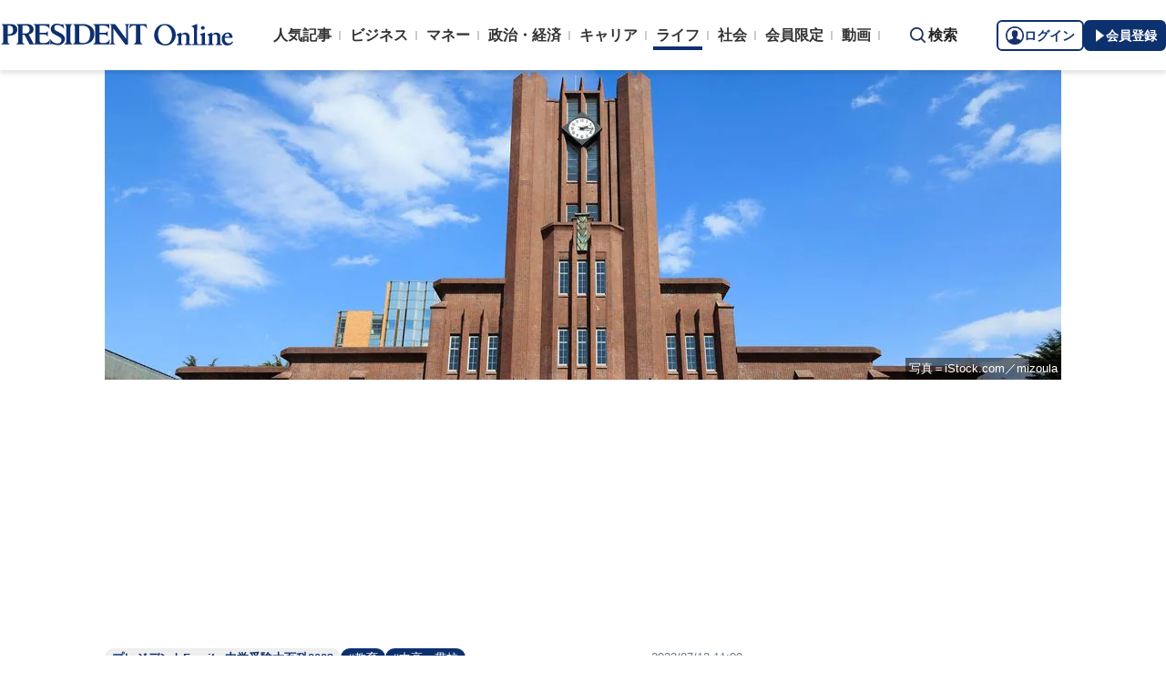

--- FILE ---
content_type: text/html; charset=utf-8
request_url: https://president.jp/articles/-/71574
body_size: 26137
content:

<!DOCTYPE html>
<html lang="ja">
<head>
<meta charset="utf-8">
<meta name="viewport" content="width=device-width, initial-scale=1">
<meta name="format-detection" content="telephone=no">
<title>東大･京大ほか難関国立大への現役合格率は驚異の4割…3割の開成を凌駕した横浜と世田谷にある学校 東大理三の合格者数で灘に次ぐ2位に文京区の女子校 | PRESIDENT Online（プレジデントオンライン）</title>
<meta name="description" content="浪人せず、現役で合格。しかも難関の国立大学に――。2023年度の試験において私立中高一貫校で旧帝大などへの現役合格率（合格者数÷卒業生数）1位に輝いたのは灘で、実に5割を超えた。そんな中、首都圏で3割の開成を上回る率を出して上位に食い込んだ男子校が2校あった。現役生の「東大・京大　学校推薦型・総合型選抜合格校一覧」「東大理三、京大医学部、国公立大学医学、慶應大医学部合格者数ランキング」と併せて紹介しよう――。">
<meta name="keywords" content="教育,中高一貫校,プレジデントオンライン,PRESIDENT Online">
<meta property="fb:app_id" content="123832144397437">
<meta property="og:locale" content="ja_JP">
<meta property="og:site_name" content="PRESIDENT Online（プレジデントオンライン）">
<meta property="og:title" content="東大･京大ほか難関国立大への現役合格率は驚異の4割…3割の開成を凌駕した横浜と世田谷にある学校 東大理三の合格者数で灘に次ぐ2位に文京区の女子校">
<meta property="og:type" content="article">
<meta property="og:url" content="https://president.jp/articles/-/71574">
<meta property="og:image" content="https://president.ismcdn.jp/mwimgs/e/b/1200wm/img_eb3d35454327e26c60600b0faa86d48b1005104.jpg">
<meta property="og:description" content="浪人せず、現役で合格。しかも難関の国立大学に――。2023年度の試験において私立中高一貫校で旧帝大などへの現役合格率（合格者数÷卒業生数）1位に輝いたのは灘で、実に5割を超えた。そんな中、首都圏で3割の開成を上回る率を出して上位に食い込んだ男子校が2校あった。現役生の「東大・京大　学校推薦型・総合型選抜合格校一覧」「東大理三、京大医学部、国公立大学医学、慶應大医学部合格者数ランキング」と併せて紹介しよう――。">
<meta name="twitter:card" content="summary_large_image">
<meta name="twitter:site" content="@Pre_Online">
<meta name="twitter:url" content="https://president.jp/articles/-/71574">
<meta name="twitter:title" content="東大･京大ほか難関国立大への現役合格率は驚異の4割…3割の開成を凌駕した横浜と世田谷にある学校 東大理三の合格者数で灘に次ぐ2位に文京区の女子校">
<meta name="twitter:description" content="浪人せず、現役で合格。しかも難関の国立大学に――。2023年度の試験において私立中高一貫校で旧帝大などへの現役合格率（合格者数÷卒業生数）1位に輝いたのは灘で、実に5割を超えた。そんな中、首都圏で3割の開成を上回る率を出して上位に食い込んだ男子校が2校あった。現役生の「東大・京大　学校推薦型・総合型選抜合格校一覧」「東大理三、京大医学部、国公立大学医学、慶應大医学部合格者数ランキング」と併せて紹介しよう――。">
<meta name="twitter:image" content="https://president.ismcdn.jp/mwimgs/e/b/1200wm/img_eb3d35454327e26c60600b0faa86d48b1005104.jpg">
<meta name="robots" content="max-image-preview:large">
<meta name="theme-color" content="#0b2759">
<meta name="facebook-domain-verification" content="28vth1chhhuo6w3ziefipelpuihee3">
<meta name="cXenseParse:recs:articleid" content="71574">
<meta name="cXenseParse:pst-category" content="ライフ">
<meta name="cXenseParse:pst-series" content="プレジデントFamily 中学受験大百科2023">
<meta property="article:published_time" content="2023-07-12T11:00:00+09:00">
<meta name="cXenseParse:pst-pubyear" content="2023">
<meta name="cXenseParse:pst-pubmonth" content="202307">
<meta name="cXenseParse:pst-pubday" content="20230712">
<meta name="cXenseParse:pst-author" content="プレジデントFamily編集部">
<meta name="cXenseParse:pst-editor" content="17">
<meta name="cXenseParse:title" content="東大･京大ほか難関国立大への現役合格率は驚異の4割…3割の開成を凌駕した横浜と世田谷にある学校">
<meta name="cXenseParse:pst-sub-title" content="東大理三の合格者数で灘に次ぐ2位に文京区の女子校">
<meta property="article:modified_time" content="2023-07-19T11:00:00+09:00">
<meta name="cXenseParse:pst-square-image" content="https://president.ismcdn.jp/mwimgs/c/7/200wm/img_c75685e3cd80a022b663a2efbc9138fa104555.jpg">
<meta name="cXenseParse:pst-media" content="プレジデント ファミリー">
<meta name="cXenseParse:pst-edition" content="original">
<meta name="cXenseParse:url" content="https://president.jp/articles/-/71574">
<meta name="cXenseParse:pst-total-pages" content="7">
<meta name="cXenseParse:pst-number-pages" content="1">
<meta name="cXenseParse:pst-last-page" content="false">
<meta name="cXenseParse:pst-status" content="無料会員記事">
<script src="https://csm.cxpublic.com/President.js" async></script>
<link rel="preconnect" href="//president.ismcdn.jp" crossorigin>
<link rel="preconnect" href="//www.google-analytics.com" crossorigin>
<link rel="preconnect" href="//www.googletagmanager.com" crossorigin>
<link rel="preconnect" href="//www.googletagservices.com" crossorigin>
<link rel="preconnect" href="//adservice.google.co.jp" crossorigin>
<link rel="preconnect" href="//adservice.google.com" crossorigin>
<link rel="preconnect" href="//pagead2.googlesyndication.com" crossorigin>
<link rel="preconnect" href="//tpc.googlesyndication.com" crossorigin>
<link rel="preconnect" href="//googleads.g.doubleclick.net" crossorigin>
<link rel="preconnect" href="//ajax.googleapis.com" crossorigin>
<link rel="preconnect" href="//stats.g.doubleclick.net" crossorigin>
<link rel="preconnect" href="//www.youtube.com" crossorigin>
<link rel="preconnect" href="//twitter.com" crossorigin>
<link rel="preconnect" href="//syndication.twitter.com" crossorigin>
<link rel="preconnect" href="//platform.twitter.com" crossorigin>
<link rel="preconnect" href="//fonts.googleapis.com" crossorigin>
<link rel="preconnect" href="//use.fontawesome.com" crossorigin>
<link rel="preconnect" href="//csm.cxpublic.com" crossorigin>
<link rel="preconnect" href="//code.jquery.com" crossorigin>
<link rel="preconnect" href="//cdn.cxense.com" crossorigin>
<link rel="preconnect" href="//fonts.gstatic.com" crossorigin>
<link rel="preconnect" href="//cdn.treasuredata.com" crossorigin>
<link rel="preconnect" href="//api.cxense.com" crossorigin>
<link rel="preconnect" href="https://c.amazon-adsystem.com" crossorigin>
<link rel="preconnect" href="//cdn.c360a.salesforce.com" crossorigin>
<link rel="preload" href="https://securepubads.g.doubleclick.net/tag/js/gpt.js" as="script">
<link rel="preload" href="https://ads.rubiconproject.com/prebid/12162_president.js" as="script">
<link rel="preload" href="https://c.amazon-adsystem.com/aax2/apstag.js" as="script">
<link rel="dns-prefetch" href="https://c.amazon-adsystem.com"><link rel="preload" href="https://president.ismcdn.jp/common/president/images/header_logo.svg" as="image">
<link rel="preload" as="style" href="https://fonts.googleapis.com/css2?family=Libre+Baskerville&display=swap">
<link rel="shortcut icon" type="image/vnd.microsoft.icon" href="https://president.ismcdn.jp/common/icons/favicon.ico">
<link rel="apple-touch-icon-precomposed" href="https://president.ismcdn.jp/common/icons/apple-touch-icon.png">
<link rel="stylesheet" href="https://fonts.googleapis.com/css2?family=Libre+Baskerville&display=swap" media="print" onload="this.media='all'; this.onload=null;">
<link rel="stylesheet" href="https://president.ismcdn.jp/resources/president/js/lib/splide.min.css?rd=202601231053">
<link rel="stylesheet" href="https://president.ismcdn.jp/resources/president/js/lib/swiper.min.css?rd=202601231053">
<link rel="stylesheet" href="https://president.ismcdn.jp/resources/president/css/pc/leafs.css?rd=202601231053" />
<link rel="canonical" href="https://president.jp/articles/-/71574">
<link rel="alternate" type="application/rss+xml" title="RSS | プレジデントオンライン | PRESIDENT Online（プレジデントオンライン）" href="https://president.jp/list/rss">
<link rel="manifest" href="/manifest.json" crossorigin="use-credentials">
<script src="/op/analytics.js?domain=president.jp"></script>
<script src="https://cdn.c360a.salesforce.com/beacon/c360a/9bb326f5-8c88-46ba-a15a-fc5bec725498/scripts/c360a.min.js"></script>
<script>
dataLayer = [{
  "category": "プレジデントFamily 中学受験大百科2023",
  "genre": "ライフ",
  "tieUp": "",
  "member": "非会員",
  "articleId": "71574",
  "title" : (function(){ try{var t="東大･京大ほか難関国立大への現役合格率は驚異の4割…3割の開成を凌駕した横浜と世田谷にある学校";if(t==""){t=document.title.split("|")[0].trim();}return t;}catch(err){return '';}})(),
  "subTitle" : "東大理三の合格者数で灘に次ぐ2位に文京区の女子校",
  "author" : "プレジデントFamily編集部",
  "pubDate" : "20230712",
  "toTerm" : "928",
  "totalPage" : "7",
  "currentPage" : "1",
  "lastPage" : "",
  "tag" : "教育,中高一貫校",
  "pageConditions" : "unlocked",
  "articleType" : "プレジデント ファミリー",
  "media" : "PRESIDENT Online"
}];
</script>
<!-- Google Tag Manager -->
<script>(function(w,d,s,l,i){w[l]=w[l]||[];w[l].push({'gtm.start':
new Date().getTime(),event:'gtm.js'});var f=d.getElementsByTagName(s)[0],
j=d.createElement(s),dl=l!='dataLayer'?'&l='+l:'';j.async=true;j.src=
'//www.googletagmanager.com/gtm.js?id='+i+dl;f.parentNode.insertBefore(j,f);
})(window,document,'script','dataLayer','GTM-NGPFSH');</script>
<!-- End Google Tag Manager -->
<script async src="https://cdn.jsdelivr.net/npm/pwacompat@2.0.6/pwacompat.min.js" integrity="sha384-GOaSLecPIMCJksN83HLuYf9FToOiQ2Df0+0ntv7ey8zjUHESXhthwvq9hXAZTifA" crossorigin="anonymous"></script>
<script>
window.grumi = {
  cfg: {
    advs: {
      '4726699895': true,
      '4713574795': true,
      '5634158140': true,
      '4435869573': true,
      '219185298': true,
      '4895276622': true,
      '4968385330': true,
      '4893156360': true,
      '4726992237': true,
      '4829705935': true,
      '4856600840': true,
      '4406490127': true,
      '4915460344': true,
      '201576618': true,
      '4724750293': true,
      '5634154936': true,
      '5634154987': true,
      '4452923694': true,
      '5049129113': true,
      '96790578': true,
      '4819192780': true
    },
  },
  key: '1e55f8df-3eb3-449b-9333-3b100671f740',
};
</script>
<script src="//rumcdn.geoedge.be/1e55f8df-3eb3-449b-9333-3b100671f740/grumi-ip.js" async></script><script data-ad-client="ca-pub-0670020727705908" async src="https://pagead2.googlesyndication.com/pagead/js/adsbygoogle.js"></script>
<!-- DFP Header Tag Start dfp-header-pc-top -->
<!-- Amazon UAM load-->
<script async src="https://c.amazon-adsystem.com/aax2/apstag.js"></script>
<script async src="//ads.rubiconproject.com/prebid/12162_president.js"></script>
<script async="async" src="https://securepubads.g.doubleclick.net/tag/js/gpt.js"></script>
<script async="async" src="https://macro.adnami.io/macro/hosts/adsm.macro.president.jp.js"></script>
<script>
var adsmtag = adsmtag || {};
adsmtag.cmd = adsmtag.cmd || [];
</script>
<script>
window.apstag = window.apstag || {
  init: function() {
    apstag._Q.push(["i", arguments, (new Date).getTime()])
  },
  fetchBids: function() {
    apstag._Q.push(["f", arguments, (new Date).getTime()])
  },
  setDisplayBids: function() {},
  _Q: []
};
</script>
<script>
  var cX = window.cX = window.cX || {callQueue:[]};
  cX.callQueue.push(['invoke', function() {
    if(!cX.getUserId(false)) {
      cX.setCustomParameters({"newuser":"true"});
      cX.startSessionAnnotation({"newuser_S":"true"});
    }
    cX.getUserSegmentIds({persistedQueryId: "c5121cd9b1cab3c85e55b84c9e2037c68dd5251a"});
  }]);
  var cXsegments = (window.localStorage.getItem('_cX_segmentInfo')||"").replace(/.+_/,"").split(".");
  var pbjs = pbjs || {};
  pbjs.que = pbjs.que || [];
  var failSafeTimeout = 3000;
  var googletag = googletag || {};
  googletag.cmd = googletag.cmd || [];

  googletag.cmd.push(function() {
    googletag.pubads().setTargeting("CxSegments", cXsegments)
  });

  var path_value = location.pathname.substr(0, 40);
  var ref_value = document.referrer
    ? document.referrer.split("/")[2]
    : "null";
  var urlParam = location.search.substring(1);
  var paramArray = {};
  if (urlParam) {
    var param = urlParam.split("&");
    for (i = 0; i < param.length; i++) {
      var paramItem = param[i].split("=");
      paramArray[paramItem[0]] = paramItem[1];
    }
  }
  var _page = paramArray["page"] || "1";
  var _totalPageNumber = String(_totalPageNumber);
  var _is_last_page = String(_page === _totalPageNumber);
  var dataLayer = window.dataLayer;
  var _genre = 
    dataLayer &&
    dataLayer[0] &&
    dataLayer[0]['genre'];
  googletag.cmd.push(function() {
    googletag
      .pubads()
      .setTargeting("URLs", path_value)
      .setTargeting("Ref", ref_value);
    googletag.pubads().setTargeting("param:page", _page);
    googletag
      .pubads()
      .setTargeting("page:total_page_num", _totalPageNumber);
    googletag.pubads().setTargeting("page:is_last_page", _is_last_page);
    if (Boolean(_genre)) {
      googletag.pubads().setTargeting("page:genre", _genre);
    }
    googletag.pubads().setTargeting(
      "president_R_user_seg",
      (function() {
        try {
          return document.cookie
            .match(new RegExp("ismsegs=(.*?)(?:;|$)"))[1]
            .split(",")
            .filter(function(o) {
              return o !== "";
            });
        } catch (err) {
          return "";
        }
      })()
    );
    googletag.pubads().setTargeting(
      "ism_seg_pol",
      (function() {
        try {
          return document.cookie
            .match(new RegExp("ismtdsegs=(.*?)(?:;|$)"))[1]
            .split(",")
            .filter(function(o) {
              return o !== "";
            });
        } catch (err) {
          return [];
        }
      })()
    );
    googletag.pubads().collapseEmptyDivs();
  });
</script>
<!-- amazon UAM init-->
<script>
// initialize apstag and have apstag set bids on the googletag slots when they are returned to the page
apstag.init({
  pubID: '7af9721c-18f5-49f9-9a7c-bc3ed8651329',
  adServer: 'googletag',
  bidTimeout: 2e3
});
</script>
<!-- amazon UAM init end-->
<script>
  googletag.cmd.push(function() {
    googletag.defineSlot('/117593098/pc_pol_billboard',[[1, 1], [1080, 250], [970, 250]],'div-gpt-ad-pc_pol_billboard').setTargeting('position', ['pc_billboard']).addService(googletag.pubads());
    googletag.defineSlot("/117593098/pc_pol_entrance_right",[[160, 600], [1, 1]],"pc_pol_entrance_right").addService(googletag.pubads());
    googletag.defineSlot("/117593098/pc_pol_entrance_left",[[160, 600], [1, 1]],"pc_pol_entrance_left").addService(googletag.pubads());
    googletag.defineSlot('/117593098/pc_pol_article_right_1st',[[1, 1], [300, 250], [300, 500], [300, 300], [300, 600]], 'div-gpt-ad-pc_pol_article_right_1st').setTargeting('position', ['pc_right_rect']).addService(googletag.pubads());
    googletag.defineSlot('/117593098/pc_pol_article_right_2nd',[[1, 1], [300, 250], [300, 500], [300, 300], [300, 600]],'div-gpt-ad-pc_pol_article_right_2nd').setTargeting('position', ['pc_right_rect']).addService(googletag.pubads());
    googletag.defineSlot(
      '/117593098/pc_pol_article_right_3rd',
      [[1, 1], [300, 250], [300, 500], [300, 300], [300, 600]],
      'div-gpt-ad-pc_pol_article_right_3rd'
    ).addService(googletag.pubads());
    googletag.defineSlot('/117593098/pc_pol_article_left',[[1, 1], [300, 250], [300, 500], [300, 300], [336, 280]],'div-gpt-ad-pc_pol_article_left').setTargeting('position', ['pc_main_rect']).addService(googletag.pubads());
    googletag.defineSlot('/117593098/pc_pol_article_right',[[1, 1], [300, 250], [300, 500], [300, 300], [336, 280]],'div-gpt-ad-pc_pol_article_right').setTargeting('position', ['pc_main_rect']).addService(googletag.pubads());
    googletag.defineSlot('/117593098/pc_pol_article_video', [[1, 1], [300, 250], [480, 270], [640, 360]],'div-gpt-ad-pc_pol_article_video').setTargeting('position', ['pc_video']).addService(googletag.pubads());
    googletag.defineSlot('/117593098/pc_pol_info1', ['fluid', [1, 1]], 'pc_pol_info1').addService(googletag.pubads());
    googletag.defineSlot('/117593098/pc_pol_info2', ['fluid', [1, 1]], 'pc_pol_info2').addService(googletag.pubads());
    googletag.defineSlot('/117593098/pc_pol_info3', ['fluid', [1, 1]], 'pc_pol_info3').addService(googletag.pubads());
    googletag.defineSlot('/117593098/pc_pol_info4', ['fluid', [1, 1]], 'pc_pol_info4').addService(googletag.pubads());
    googletag.defineSlot('/117593098/pc_pol_info5', ['fluid', [1, 1]], 'pc_pol_info5').addService(googletag.pubads());
    googletag.defineSlot('/117593098/pc_pol_ranking', ['fluid'], 'div-gpt-ad-pc_pol_ranking').addService(googletag.pubads());
    googletag.pubads().disableInitialLoad();
    googletag.pubads().setTargeting("status","free");
    googletag.pubads().setTargeting("adparam","prod");
    googletag.pubads().setTargeting("articleId","71574");
    googletag.pubads().setTargeting("environment","prod");
    googletag.pubads().enableSingleRequest();
    googletag.enableServices();
    googletag.pubads().setPublisherProvidedId(('; ' + document.cookie).split('; ' + 'ismua' + '=').pop().split(';').shift().split('-').join(''));
  });
</script>
<script>
  var apstagSlots = [];
  apstagSlots.push(
    {
      slotID: 'div-gpt-ad-pc_pol_article_right_1st',
      slotName: '/117593098/pc_pol_article_right_1st',
      sizes: [[300, 250], [300, 600]]
    }
  );
</script>
<script>
var TAGGER_TIMEOUT = 1000;
var bypass1plusx = false;
//var bypass1plusx = true;
function fetchHeaderBids() {
  // OPEp
  var s_array = [];
  var t_array = [];
  var tmp_flg = false;

  var bidders = ['a9', 'prebid', 'OPEp'];
  var requestManager = {
    adserverRequestSent: false
  };

  bidders.forEach(function(bidder) {
    requestManager[bidder] = false;
  })

  function allBiddersBack() {
    var allBiddersBack = bidders
      .map(function(bidder) {return requestManager[bidder]; })
      .filter(function(bool) {return bool;})
      .length === bidders.length;
    return allBiddersBack;
  }

  function headerBidderBack(bidder) {
    if (requestManager.adserverRequestSent === true) {
      return;
    }
    if (bidder === 'a9') {
      googletag.cmd.push(function() {
        apstag.setDisplayBids();
      });
    } else if (bidder === 'prebid') {
      // DO NOTHING
    } else if (bidder === 'OPEp') {
      // DO NOTHING
    }

    requestManager[bidder] = true;

    if (requestManager['OPEp'] && !requestManager['prebid']) {
      if (tmp_flg) return;
      tmp_flg = true;

      // Demand Manager (Prebid.js)
      googletag.cmd.push(function() {
        pbjs.que.push(function() {
          pbjs.rp.requestBids({
            callback: function (bidResponses) {
              headerBidderBack('prebid');
            },
            data: {opeaud: s_array, opectx: t_array}
          });
        });
      });
    }

    if (allBiddersBack()) {
      sendAdserverRequest();
    }
  }

  function sendAdserverRequest() {
    if (requestManager.adserverRequestSent === true) {
      return;
    }
    requestManager.adserverRequestSent = true;
    googletag.cmd.push(function() {
      googletag.pubads().refresh();
    });
  }

  function requestBids() {
    // TAM
    apstag.fetchBids({
      slots: apstagSlots
    }, function(bids) {
      headerBidderBack('a9');
    });

    if (bypass1plusx) {
      headerBidderBack("OPEp");
    } else {
      (function(req){
        window.setTimeout(function() {
          headerBidderBack("OPEp");
        }, TAGGER_TIMEOUT);
        try{
          fetch(req["OPEp"] + '?url=' + encodeURIComponent(window.location.href), {
            referrerPolicy: 'no-referrer-when-downgrade',
            mode: 'cors',
            credentials: 'include'
          }).then(function(response){
            //通信が200番の時のみ、正常完了とする。それ以外はサーバエラー扱いにする。
            if(response.status === 200) {
              return response.json();
            } else {
              throw new Error('server error.');
            }
          }).then(function(res){
            s_array = res['s'];
            t_array = res['t'];
            headerBidderBack("OPEp")
          }).catch(function(error){
            //エラー発生時
            headerBidderBack("OPEp")
          });
        }catch(error){
          //エラー発生時
          headerBidderBack("OPEp")
        }
      })({OPEp: 'https://mediaconsortium.profiles.tagger.opecloud.com/api/v1'});
    }
  }

  requestBids();

  window.setTimeout(function() {
    sendAdserverRequest();
  }, failSafeTimeout);
}

fetchHeaderBids();
</script>
<!-- DFP Header Tag End -->
<script>
cX.callQueue.push(['invoke', function() {
  cX.getSegments("a895bb4d42ac40a0c076a88edaffee5a2ddabdea", (segments) => {
    if (segments.length > 0) {
        const cxContextualIds = segments.filter(s => s.type==="contextual").map(s => s.shortId);
        googletag.cmd.push(function() {
          googletag.pubads().setTargeting("CxContext", cxContextualIds)
          // googletag.pubads().refresh();
        });
    }
  }, 500);
}]);
</script>
<script>var _totalPageNumber = 7</script>
<script>
window.ID5EspConfig = {
  partnerId: 1724
};
</script>
<script>
window._taboola = window._taboola || [];
_taboola.push({article:'auto'});
!function (e, f, u, i) {
  if (!document.getElementById(i)){
    e.async = 1;
    e.src = u;
    e.id = i;
    f.parentNode.insertBefore(e, f);
  }
}(document.createElement('script'),
document.getElementsByTagName('script')[0],
'//cdn.taboola.com/libtrc/presidentonline/loader.js',
'tb_loader_script');
if(window.performance && typeof window.performance.mark == 'function')
  {window.performance.mark('tbl_ic');}
</script>
<script src="https://code.jquery.com/jquery-3.7.1.min.js" integrity="sha256-/JqT3SQfawRcv/BIHPThkBvs0OEvtFFmqPF/lYI/Cxo=" crossorigin="anonymous"></script>
<script src="https://president.ismcdn.jp/resources/president/js/lib/lozad.min.js" defer></script>
<script src="https://cdnjs.cloudflare.com/ajax/libs/lazysizes/5.1.0/lazysizes.min.js" defer></script>
<script src="https://president.ismcdn.jp/resources/president/js/lib/splide.min.js" defer></script>
<script src="https://president.ismcdn.jp/resources/president/js/lib/swiper.min.js" defer></script>
<script src="https://president.ismcdn.jp/resources/prod/president/js/pc/common.prod.js?rd=202601231053" defer></script>
<script src="https://president.ismcdn.jp/resources/president/js/lib/axios.min.js" defer></script>
<script src="https://president.ismcdn.jp/resources/prod/president/js/pc/leafs.prod.js?rd=202601231053" defer></script>
<script type="application/ld+json">
[{
 "@context":"https://schema.org/",
 "@type":"WebSite",
 "name":"プレジデントオンライン",
 "alternateName":"プレジデントオンライン | PRESIDENT Online",
 "sameAs" : ["https://www.facebook.com/PRESIDENTOnline/", "https://x.com/pre_online"],
 "url" : "https://president.jp",
 "potentialAction": {
  "@type": "SearchAction",
  "target": "https://president.jp/list/search?fulltext={fulltext}",
  "query-input": "required name=fulltext"
  }
},{
  "@context": "https://schema.org/",
  "@type": "SiteNavigationElement",
  "url": ["/","/list/category/business","/list/category/money","/list/category/economy-and-politics","/list/category/career","/list/category/life","/list/category/local","/list/brain"]
}
,{
  "@context":"https://schema.org/",
  "@type":"BreadcrumbList",
  "itemListElement":[
{"@type":"ListItem","position":1,"item":{"@id":"https://president.jp","name":"プレジデントオンライン トップ"}},
{"@type":"ListItem","position":2,"item":{"@id":"https://president.jp/list/category/life","name":"ライフ"}},
{"@type":"ListItem","position":3,"item":{"@id":"https://president.jp/category/c04776","name":"プレジデントFamily 中学受験大百科2023"}},
{"@type":"ListItem","position":4,"item":{"@id":"https://president.jp/articles/-/71574","name":"東大･京大ほか難関国立大への現役合格率は驚異の4割…3割の開成を凌駕した横浜と世田谷にある学校 東大理三の合格者数で灘に次ぐ2位に文京区の女子校"}}
]
}
,{
  "@context": "https://schema.org",
  "@type": "NewsArticle",
  "mainEntityOfPage": {
    "@type": "WebPage",
    "@id": "https://president.jp/articles/-/71574"
  },
  "headline": "東大･京大ほか難関国立大への現役合格率は驚異の4割…3割の開成を凌駕した横浜と世田谷にある学校 東大理三の合格者数で灘に次ぐ2位に文京区の女子校",
  "image": {
    "@type": "ImageObject",
    "url": "https://president.ismcdn.jp/mwimgs/e/b/1200wm/img_eb3d35454327e26c60600b0faa86d48b1005104.jpg",
    "width": 1200,
    "height": 675
  },
  "datePublished": "2023-07-12T11:00:00+09:00",
  "dateModified": "2023-07-12T12:01:18+09:00",
 "author":{"@type":"Person","name":"プレジデントFamily編集部","url":"https://president.jp/list/author/%E3%83%97%E3%83%AC%E3%82%B8%E3%83%87%E3%83%B3%E3%83%88Family%E7%B7%A8%E9%9B%86%E9%83%A8"},
  "publisher": {
    "@type": "Organization",
    "name": "プレジデントオンライン",
    "logo": {
      "@type": "ImageObject",
      "url": "https://president.jp/common/icons/600x60_amp.png",
      "width": "600",
      "height": "60"
    }
  },
  "description": "浪人せず、現役で合格。しかも難関の国立大学に――。2023年度の試験において私立中高一貫校で旧帝大などへの現役合格率（合格者数÷卒業生数）1位に輝いたのは灘で、実に5割を超えた。そんな中、首都圏で3割の開成を上回る率を出して上位に食い込んだ男子校が2校あった。現役生の「東大・京大　学校推薦型・総合型選抜合格校一覧」「東大理三、京大医学部、国公立大学医学、慶應大医学部合格者数ランキング」と併せて紹介しよう――。"
}
]
</script>
<!-- Piano Script Start -->
<script>
var tp = window.tp || [];
// コンテンツセグメンテーション
tp.push(["setTags", [
  "ライフ",
  "プレジデントFamily 中学受験大百科2023",
  "プレジデントFamily編集部",
  "プレジデント ファミリー",
  "original",
  "p1",
  "無料会員記事"
  ]
]);
tp.push(["setContentSection", "ライフ"]);
tp.push(["setContentCreated", "2023-07-12T11:00:00+09:00"]);
// ADブロッカー検出スクリプト
(function(d,c){d.cookie = "__adblocker=; expires=Thu, 01 Jan 1970 00:00:00 GMT; path=/";var j=function(adblocker){var t=new Date;t.setTime(t.getTime()+60*5*1E3);d.cookie="__adblocker="+(adblocker?"true":"false")+"; expires="+t.toUTCString()+"; path=/"};var s=d.createElement(c);s.async=true;s.src="//www.npttech.com/advertising.js";s.onerror=function(){j(true);};var b=d.getElementsByTagName(c)[0];b.parentNode.insertBefore(s,b)})(document,"script");
// Composerスクリプト（コンテンツブロック検出あり）
(function(g,h,c){c=Number.isInteger(c)?parseInt(c):30;(new Promise(function(a,d){var b=document.createElement("script");b.type="text/javascript";b.async=!0;b.src=(h?"//experience-ap.piano.io":"//sandbox.piano.io")+"/xbuilder/experience/load?aid="+g;b.onload=function(){window.tpLoaded?a():d(!0)};b.onerror=function(){d(!0)};var e=document.querySelector("script");e.parentNode.insertBefore(b,e)})).then(function(){return new Promise(function(a,d){0==c?a():function(b,e){function f(){window.tp&&tp.isInitialized?a():k++>e?d(!0):setTimeout(f,b)}var k=0;setTimeout(f,b)}(1E3*c/20,20)})})["catch"](function(a){a&&(a=document.querySelector("#tpModal"))&&(a.style.display="block",(a=document.querySelector(".pi_close"))&&a.addEventListener("click",function(){document.querySelector("#tpModal").style.display="none"}))})
})("MKTkonwxpj", true);
</script>
<script>
window.MWLIB= {
  login: function(){
    const currentPath = location.pathname + location.search;
    // console.log("/auth/al?return_to=" + encodeURIComponent(currentPath));
    $('body').css({
      "opacity":0.2,
      "background-color":"black"
    });
    location.href = "/auth/al?return_to=" + encodeURIComponent(currentPath);
  },
  logout: function(){
    const currentPath = location.pathname + location.search;
    // console.log("/auth/logout?return_to=" + encodeURIComponent(currentPath));
    $('body').css({
      "opacity":0.2,
      "background-color":"black"
    });
    location.href = "/auth/logout?return_to=" + encodeURIComponent(currentPath);
  }
};
window.addEventListener('load',function(){
  let utp = (('; ' + document.cookie).split('; ' + '__utp' + '=').pop().split(';').shift());
  let ss = (('; ' + document.cookie).split('; ' + 'ismss' + '=').pop().split(';').shift());
  if ((utp!='') && (ss=='')) {
    // console.log('force logout');
    // try{tp.pianoId.logout();}catch(err){};
    console.log('relogin');
    window.MWLIB.login();
  }
});
</script>
<script>
tp = window.tp || [];
pianoLoginLogoutButtons = function () {
  if (tp.user.isUserValid()) {
    $('#piano-logout-container').show();
    $('#piano-logout-container-header').show();
    $('#piano-login-register-container').hide();
    $('#piano-login-register-container-header').hide();
    $('.piano-logout-event-container').show();
    $('.piano-login-register-event-container').hide();
    $('#piano-login-container-modal-container').hide();
    $('#piano-logout-container-modal-container').show();
    tp.myaccount.show({
        displayMode: "inline",
        containerSelector: "#my-account"
    });
  }
  else {
    $('#piano-logout-container').hide();
    $('#piano-logout-container-header').hide();
    $('#piano-login-register-container').show();
    $('#piano-login-register-container-header').show();
    $('.piano-logout-event-container').hide();
    $('.piano-login-register-event-container').show();
    $('#piano-logout-container-modal-container').hide();
    $('#piano-login-container-modal-container').show();
  }
};
tp.push(["init", function(){
  pianoLoginLogoutButtons();
  $(".piano-login").click( function () {
    tp.pianoId.show({
      screen: 'login',
      loggedIn: pianoLoginLogoutButtons
    });
  });
  $(".piano-modal").click( function () {
    tp.pianoId.show({
      screen: 'register',
      formName: 'POL',
      stage: 'freeregist',
      loggedIn: pianoLoginLogoutButtons
    });
  });
  $( ".piano-logout" ).click( function () {
    tp.pianoId.logout(pianoLoginLogoutButtons);
  } );
}]);
</script>
<!-- Piano Script End -->

</head>
<body>
<!-- Google Tag Manager -->
<noscript><iframe src="//www.googletagmanager.com/ns.html?id=GTM-NGPFSH"
height="0" width="0" style="display:none;visibility:hidden"></iframe></noscript>
<!-- End Google Tag Manager -->
<div id="fb-root"></div>
<script async defer crossorigin="anonymous" src="https://connect.facebook.net/ja_JP/sdk.js#xfbml=1&version=v6.0&appId=422462604609172"></script>
<div id="taboola-trigger-explore-more"></div>
<script>
window._taboola = window._taboola || [];
_taboola.push({
  mode: 'thumbnails-test',
  container: 'taboola-trigger-explore-more',
  placement: 'Trigger Explore More',
  target_type: 'mix'
});
</script><div class="l-wrapper">
<header class="l-header">
  <div class="g-header">
    <div class="g-header__inner js-header-inner">
        <div class="logo"><a href="/"><img src="https://president.ismcdn.jp/common/president/images/header_logo.svg" width="257" height="24" class="" alt="PRESIDENT Online（プレジデントオンライン）" loading="eager"></a></div>
      <div class="g-header-global-nav js-global-nav">
        <div class="g-header-global-nav__inner">
          <ul class="g-header-global-nav__list">
            <li class=""><a href="/list/ranking">人気記事</a></li>
            <li class=""><a href="/list/category/business" >ビジネス</a></li>
            <li class=""><a href="/list/category/money" >マネー</a></li>
            <li class=""><a href="/list/category/economy-and-politics" >政治・経済</a></li>
            <li class=""><a href="/list/category/career" >キャリア</a></li>
            <li class="is-active"><a href="/list/category/life" >ライフ</a></li>
            <li class=""><a href="/list/category/local" >社会</a></li>
            <li><a href="/feature/top">会員限定</a></li>
            <li><a href="/list/media/presidentondemand">動画</a></li>
          </ul>
        </div>
      </div>
      <div class="g-header__search js-header-search">検索</div>
      <div class="g-header-auth" id="piano-login-container">
        <div class="g-header-auth__inner" id="piano-login-register-container" style="display: none;">
          <button class="g-header-auth__btn piano-login" aria-label="ログイン"><img src="https://president.ismcdn.jp/common/images/icons/pol-piano-login.png" width="20" height="20" class="" alt="" loading="eager">ログイン</button>
          <button class="g-header-auth__btn --blue piano-modal" aria-label="会員登録"><img src="https://president.ismcdn.jp/common/images/icons/pol-piano-regist.png" width="14" height="14" class="" alt="" loading="eager">会員登録</button>
        </div>
        <div class="g-header-auth__inner" id="piano-logout-container" style="display: none;">
          <button class="g-header-auth__btn piano-logout" aria-label="ログアウト"><img src="https://president.ismcdn.jp/common/images/icons/pol-piano-logout.png" width="20" height="20" class="" alt="" loading="eager">ログアウト</button>
          <a href="/list/mypage" class="g-header-auth__btn --blue"><img src="https://president.ismcdn.jp/common/images/icons/pol-piano-mypage.png" width="14" height="14" class="" alt="マイページ" loading="eager">マイページ</a>
        </div>
      </div>
    </div>
<div class="g-header-search js-search">
  <div class="g-header-search__inner">
    <div class="g-header-search__contents">
      <form action="/list/search">
        <input id="keyword" placeholder="ワード検索" type="text" class="inputtext" name="fulltext" value="" aria-label="検索語入力">
          <input type="submit" class="gsc-search-button" value="検索" id="g-header-search" aria-label="検索">
      </form>
    </div>
<div class="feature-word">
  <ul class="feature-word__list">
    <li class="feature-word__item"><a href="/list/tag/%E6%9B%B8%E7%B1%8D%E6%8A%9C%E7%B2%8B">#書籍抜粋</a></li>
    <li class="feature-word__item"><a href="/list/tag/%E7%9A%87%E4%BD%8D%E7%B6%99%E6%89%BF">#皇位継承</a></li>
    <li class="feature-word__item"><a href="/list/tag/%E5%A9%9A%E6%B4%BB">#婚活</a></li>
    <li class="feature-word__item"><a href="/list/tag/%E7%9A%87%E5%AE%A4">#皇室</a></li>
    <li class="feature-word__item"><a href="/list/tag/%E5%81%A5%E5%BA%B7">#健康</a></li>
    <li class="feature-word__item"><a href="/list/tag/%E3%82%B3%E3%83%9F%E3%83%83%E3%82%AF">#コミック</a></li>
    <li class="feature-word__item"><a href="/list/tag/%E4%B8%AD%E5%AD%A6%E5%8F%97%E9%A8%93">#中学受験</a></li>
    <li class="feature-word__item"><a href="/list/tag/%E4%B8%AD%E5%9B%BD">#中国</a></li>
  </ul>
</div>
  </div>
</div>  </div>
</header><div class="article-head" style="width:1050px;min-width:1050px;margin:0 auto;">
  <img src="https://president.ismcdn.jp/mwimgs/e/b/1050wm/img_eb3d35454327e26c60600b0faa86d48b1005104.jpg" srcset="https://president.ismcdn.jp/mwimgs/e/b/1050wm/img_eb3d35454327e26c60600b0faa86d48b1005104.jpg 1x,https://president.ismcdn.jp/mwimgs/e/b/2048/img_eb3d35454327e26c60600b0faa86d48b1005104.jpg 2x" width="1050" height="590" class="article-head__img --top" alt="東大･京大ほか難関国立大への現役合格率は驚異の4割…3割の開成を凌駕した横浜と世田谷にある学校 東大理三の合格者数で灘に次ぐ2位に文京区の女子校" loading="eager">
  <div class="source">写真＝iStock.com／mizoula</div>
</div>
  <div class="l-contents --top">
    <div class="l-contents__inner --ad-gate">
<!--/117593098/pc_pol_entrance_left -->
<div id='pc_pol_entrance_left' class="en-left">
  <script>
    googletag.cmd.push(function() {
      googletag.display('pc_pol_entrance_left');
    });
  </script>
</div>
      <div class="l-content-body">
<div class="area-billboard is-display">
<!--/117593098/pc_pol_billboard -->
<div id="div-gpt-ad-pc_pol_billboard">
  <script>
    googletag.cmd.push(function() {
      googletag.display("div-gpt-ad-pc_pol_billboard");
    });
  </script>
</div>
</div>
        <div class="l-content-main-sub">
          <div class="l-main">
            <article class="article">
              <section class="article__header">
<div class="leafInfo">
  <div class="leafInfo__leftBlock">
    <div class="leafInfo__category">
    <a href="/category/c04776">プレジデントFamily 中学受験大百科2023</a>
    </div>
    <div class="leafInfo__tag">
      <a href="/list/tag/%E6%95%99%E8%82%B2">#教育</a>
      <a href="/list/tag/%E4%B8%AD%E9%AB%98%E4%B8%80%E8%B2%AB%E6%A0%A1">#中高一貫校</a>
    </div>
  </div>
  <div class="leafInfo__rightBlock">
      <div class="leafInfo__date">2023/07/12 11:00</div>
    </div>
  </div>
<ul class="article-series">
  <li class="article-series__item">
    <a href="/articles/-/71275" class="article-series__item1">#1</a>
  </li>
  <li class="article-series__item">
    <a href="/articles/-/71454" class="article-series__item2">#2</a>
  </li>
  <li class="article-series__item is-current">
    <span>#3</span>
  </li>
  <li class="article-series__item">
    <a href="/articles/-/71595" class="article-series__item4">#4</a>
  </li>
</ul>
  <div class="article__ttlWrap">
  <h1 class="article__mainTtl">東大･京大ほか難関国立大への現役合格率は驚異の4割…3割の開成を凌駕した横浜と世田谷にある学校
    <span class="article__subTtl">東大理三の合格者数で灘に次ぐ2位に文京区の女子校</span>
  </h1>
</div>

<div class="leafInfo">
    <a href="/list/media/presidentfamily" class="leafInfo__source">
        プレジデント ファミリー
    </a>
</div>

<div class="articleInfo">
  <ul class="articleInfo__list">
    <li class="articleInfo__item --single">
      <div class="articleInfo__thum">
        <a href="/list/author/%E3%83%97%E3%83%AC%E3%82%B8%E3%83%87%E3%83%B3%E3%83%88Family%E7%B7%A8%E9%9B%86%E9%83%A8" class="author_link1"><img src="https://president.ismcdn.jp/mwimgs/5/3/32wm/img_535c5631c630f546f91340aaf2fd144e3117.jpg" srcset="https://president.ismcdn.jp/mwimgs/5/3/32wm/img_535c5631c630f546f91340aaf2fd144e3117.jpg 1x,https://president.ismcdn.jp/mwimgs/5/3/64wm/img_535c5631c630f546f91340aaf2fd144e3117.jpg 2x" width="32" height="32" class="" alt="プレジデントFamily編集部" loading="lazy"></a>
      </div>
      <div class="articleInfo__body">
        <div class="articleInfo__level">
          <div class="u-flex">
            <a class="author_link2" href="/list/author/%E3%83%97%E3%83%AC%E3%82%B8%E3%83%87%E3%83%B3%E3%83%88Family%E7%B7%A8%E9%9B%86%E9%83%A8">
              <span class="articleInfo__name">プレジデントFamily編集部</span>
            </a>
            <button class="c-author-follow u-ml-2 piano-modal-2">+フォロー</button>
          </div>
        </div>
      </div>
    </li>
  </ul>
  <button class="articleInfo__bookmark piano-modal"></button>
</div>
<div class="article__snsListWrap js-sns-wrap">
  <ul class="article__snsList">
    <li class="article__snsItem --fb-share">
      <a href="https://www.facebook.com/share.php?u=https://president.jp/articles/-/71574"
          onclick="window.open(encodeURI(decodeURI(this.href)),'fbwindow','width=650, height=450, personalbar=0, toolbar=0, scrollbars=1'); return false;"
          rel="nofollow">
        <img src="https://president.ismcdn.jp/common/president/images/2025/fb.png" width="23" height="24" class="" alt="" loading="lazy">
      </a>
    </li>
    <li class="article__snsItem --twitter">
      <a href="https://x.com/intent/tweet?url=https%3A%2F%2Fpresident.jp%2Farticles%2F-%2F71574&text=%E6%9D%B1%E5%A4%A7%EF%BD%A5%E4%BA%AC%E5%A4%A7%E3%81%BB%E3%81%8B%E9%9B%A3%E9%96%A2%E5%9B%BD%E7%AB%8B%E5%A4%A7%E3%81%B8%E3%81%AE%E7%8F%BE%E5%BD%B9%E5%90%88%E6%A0%BC%E7%8E%87%E3%81%AF%E9%A9%9A%E7%95%B0%E3%81%AE4%E5%89%B2%E2%80%A63%E5%89%B2%E3%81%AE%E9%96%8B%E6%88%90%E3%82%92%E5%87%8C%E9%A7%95%E3%81%97%E3%81%9F%E6%A8%AA%E6%B5%9C%E3%81%A8%E4%B8%96%E7%94%B0%E8%B0%B7%E3%81%AB%E3%81%82%E3%82%8B%E5%AD%A6%E6%A0%A1 %E6%9D%B1%E5%A4%A7%E7%90%86%E4%B8%89%E3%81%AE%E5%90%88%E6%A0%BC%E8%80%85%E6%95%B0%E3%81%A7%E7%81%98%E3%81%AB%E6%AC%A1%E3%81%902%E4%BD%8D%E3%81%AB%E6%96%87%E4%BA%AC%E5%8C%BA%E3%81%AE%E5%A5%B3%E5%AD%90%E6%A0%A1 %23%E3%83%97%E3%83%AC%E3%82%B8%E3%83%87%E3%83%B3%E3%83%88%E3%82%AA%E3%83%B3%E3%83%A9%E3%82%A4%E3%83%B3" target="_blank" class="ga_tracking" data-track-category="Article Social Share" data-track-action="click">
        <img src="https://president.ismcdn.jp/common/president/images/2025/icon-x.svg" width="23" height="23" class="" alt="" loading="lazy">
      </a>
    </li>
    <li class="article__snsItem --hatena">
      <a href="https://b.hatena.ne.jp/entry/https://president.jp/articles/-/71574" target="_blank" class="ga_tracking" data-track-category="Article Social Share" data-track-action="click">
        <img src="https://president.ismcdn.jp/common/president/images/2025/hateb.svg" width="23" height="23" class="" alt="" loading="lazy">
      </a>
    </li>
    <li class="article__snsItem --line">
      <a href="https://timeline.line.me/social-plugin/share?url=https://president.jp/articles/-/71574"><img src="https://president.ismcdn.jp/common/president/images/2025/line.png" width="24" height="23" class="" alt="line" loading="lazy"></a>
    </li>
    <li class="article__snsItem --threads">
      <a href="https://www.threads.net/intent/post?text=https://president.jp/articles/-/71574" target="_blank" class="ga_tracking" data-track-category="Article Social Share" data-track-action="click"><img src="https://president.ismcdn.jp/common/president/images/2025/icon-threads-black.svg" width="20" height="23" class="" alt="threds" loading="lazy"></a>
    </li>
    <li class="article__snsItem --copy">
      <a  class="copy-btn" id="copy-890" href="javascript:void(0)" data-clipboard-text="東大･京大ほか難関国立大への現役合格率は驚異の4割…3割の開成を凌駕した横浜と世田谷にある学校 東大理三の合格者数で灘に次ぐ2位に文京区の女子校 #プレジデントオンライン https://president.jp/articles/-/71574" data-clipboard-action="copy" class="ga_tracking" data-track-category="Article Social Share" data-track-action="click">
        <img src="https://president.ismcdn.jp/common/president/images/icon_copy.svg" width="23" height="25" class="" alt="copy" loading="lazy">
      </a>
      <div class="copy-btn-result" id="result-890"></div>
    </li>
    <li class="article__snsItem --print">
      <a href="/articles/print/71574" target="_blank" class="ga_tracking" data-track-action="click"><img src="https://president.ismcdn.jp/common/president/images/icon_print.svg" width="26" height="26" class="" alt="print" loading="lazy"></a>
    </li>
    <li class="article__snsItem --mail">
      <a href="mailto:?body=https://president.jp/articles/-/71574" target="_blank" class="ga_tracking" data-track-action="click">
        <img src="https://president.ismcdn.jp/common/president/images/icon_mail.svg" width="26" height="20" class="" alt="mail" loading="lazy">
      </a>
    </li>
  </ul><!-- leafs-sns -->
</div><!-- article__snsListWrap -->              </section>

 <div class="article-above-pagination">

    <div class="article-above-pagination__list">
      <a class="article-above-pagination__item is-current">1</a>
      <a href="/articles/-/71574?page=2" class="article-above-pagination__item">2</a>
      <a href="/articles/-/71574?page=3" class="article-above-pagination__item">3</a>
      <a href="/articles/-/71574?page=4" class="article-above-pagination__item">4</a>
      <a href="/articles/-/71574?page=5" class="article-above-pagination__item">5</a>
      <a href="/articles/-/71574?page=6" class="article-above-pagination__item">6</a>
      <a href="/articles/-/71574?page=7" class="article-above-pagination__item">7</a>
      <a class="next" href="/articles/-/71574?page=2">次ページ</a>
    </div>
<!-- /.article-above-pagination --></div>

              <!-- cxenseparse_start -->
              <section class="article-body">
<ul class="noticelist">
  <li><a href="https://president.jp/articles/-/71454" target="_blank" rel="noopener">【関連記事】無理して難関中学を目指さなくてもいい…偏差値50台で旧帝大､30台～で早慶MARCHに受かる｢超お買い得校80｣</a></li>
</ul>
                  <div class="article-lead">浪人せず、現役で合格。しかも難関の国立大学に――。2023年度の試験において私立中高一貫校で旧帝大などへの現役合格率（合格者数÷卒業生数）1位に輝いたのは灘で、実に5割を超えた。そんな中、首都圏で3割の開成を上回る率を出して上位に食い込んだ男子校が2校あった。現役生の「東大・京大　学校推薦型・総合型選抜合格校一覧」「東大理三、京大医学部、国公立大学医学、慶應大医学部合格者数ランキング」と併せて紹介しよう――。</div>

<p class="caution">※本稿は、『<a href="https://www.amazon.co.jp/exec/obidos/ASIN/4833482053/presidentjp-22" target="_blank">プレジデントFamily　中学受験大百科　2023年完全保存版</a>』の一部を再編集したものです。</p>

<div class="image-area figure-center" style="width:670px;">
<div class="image-area-inner">
<a href="/articles/photo/71574?pn=1"><img alt="東京大学" src="https://president.ismcdn.jp/mwimgs/4/e/670wm/img_4e9a8b3f5fd5f4aba42781a0fe4cf4bd300607.jpg" srcset="https://president.ismcdn.jp/mwimgs/4/e/670wm/img_4e9a8b3f5fd5f4aba42781a0fe4cf4bd300607.jpg 1x,https://president.ismcdn.jp/mwimgs/4/e/1340wm/img_4e9a8b3f5fd5f4aba42781a0fe4cf4bd300607.jpg 2x" width="670" height="446" loading="lazy" class=""></a>
<div class="source">写真＝iStock.com／mizoula</div>
</div>

<div class="caption">※写真はイメージです</div>
<div class="icon-link-gallery --single"><a href="/articles/photo/71574?pn=1"><img src="https://president.ismcdn.jp/common/president/images/icon_link-more.svg" alt="" width="" height="" loading="lazy"></a></div>
<div class="link-gallery"><a href="/articles/photo/71574" class="btn-link-gallery"><span>全ての画像を見る（12枚）</span></a></div>
</div>

<h4 id="anchor_1">聖光学院は東大現役合格者数は70人で灘超え</h4>

<p>私立中高一貫校（上位50校）の、現役での難関国立大学合格率をランキング形式で紹介する。大学通信 情報調査・編集部部長の井沢<ruby>秀<rt>しげる</rt></ruby>氏は次のように語る。</p>

<p>「2022年は大学入学共通テストの問題形式が大きく変わり、数学の平均点が大幅に低下しました。今年の問題も、理系・文系科目問わず長文傾向は変わらずでしたが、この流れの中で大きく躍進したのが女子学生の合格実績でしょう」</p>

<div class="image-area figure-right" style="width:200px;">
<a href="https://www.amazon.co.jp/exec/obidos/ASIN/4833482053/presidentjp-22" target="_blank"><img alt="『プレジデントFamily　中学受験大百科　2023年完全保存版』（プレジデント社）" src="https://president.ismcdn.jp/mwimgs/f/d/200wm/img_fdd6725c9708d6d8303f6170584def452951107.jpg" srcset="https://president.ismcdn.jp/mwimgs/f/d/200wm/img_fdd6725c9708d6d8303f6170584def452951107.jpg 1x,https://president.ismcdn.jp/mwimgs/f/d/400wm/img_fdd6725c9708d6d8303f6170584def452951107.jpg 2x" width="200" height="258" loading="lazy" class=""></a>

<div class="caption">『プレジデントFamily　中学受験大百科　2023年完全保存版』（プレジデント社）</div>
<div class="icon-link-gallery --single"><a href="/articles/photo/71574?pn=2"><img src="https://president.ismcdn.jp/common/president/images/icon_link-more.svg" alt="" width="" height="" loading="lazy"></a></div>
</div>

<p>23年度の東京大学の合格者数は2997人。そのうち21.8％（653人）が女子学生と、過去最高の合格率となった。東大理三の合格者数ランキングを見ても、桜蔭が灘に次いで10人の合格者を出している。</p>

<p>「女子校の入試は、もともと長文傾向です。長文を読解し、情報を処理する力を中学受験で身に付けてきた女子学生のほうが、今の問題形式にスムーズに対応できるのかもしれません」</p>

<p>2位に位置する男子校・聖光学院は、東大への現役合格者数は70人と灘超え。体験学習や、幅広い教養を身に付ける土曜日講座の開講など独自の取り組みにも力を入れている。</p>

<p>「千葉の市川などもそうですが、最近人気で進学実績も高まっている学校は、入学後に進路の幅が広がるような教養教育が充実しています。25位の海城は、最近完成した、本物の化石が展示されているサイエンスセンターが生徒に好評なようです」</p>

<p>※次ページに私立中高一貫校 難関国立大学現役合格率ランキング掲載</p>


                <div class="kakomi2">
<div class="image-area figure-center" style="width:200px;"><a href="https://eventregist.com/e/WH8bGKHTR2rD" target="_blank"><img alt="" src="/mwimgs/f/d/200/img_fdd6725c9708d6d8303f6170584def452951107.jpg" srcset="/mwimgs/f/d/200/img_fdd6725c9708d6d8303f6170584def452951107.jpg 1x,/mwimgs/f/d/-/img_fdd6725c9708d6d8303f6170584def452951107.jpg 2x" width="200" /></a></div>

<p><span style="font-size:18px;"><strong>7月14日（金）19時～21時<br />
無料開催！</strong><br />
<span style="color:#B22222;"><strong>【プレジデントFamily 中学受験大百科2023発売記念セミナー】<br />
激戦の受験を成功させるための夏休みの過ごし方</strong></span><br />
<strong>小学生の保護者必見！　特別特典付き！</strong></span></p>

<p style="margin-top:1em;"><span style="font-size:18px;"><strong>1部「塾長&times;編集長対談 合格家庭がスランプを乗り越える3つのポイント」<br />
2部「プロが教える！　学校選びのポイント＆おすすめ校」<br />
3部「成功のカギ！　この夏に役立つ受験親子のメンタルケア」</strong></span></p>

<p>登壇者：VAMOS富永雄輔さん、声の教育社後藤和浩さん、プロ家庭教師安浪京子さん</p>

<p style="margin-top:1em;"><span style="font-size:18px;"><span style="color:#B22222;"><strong>▶申込みはコチラ　<a href="https://eventregist.com/e/WH8bGKHTR2rD" target="_blank">https://eventregist.com/e/WH8bGKHTR2rD</a></strong></span></span></p>

<p style="margin-top:1em;">スマホでもパソコンでも視聴可。アーカイブ配信あり</p>
</div>

              </section>
              <!-- cxenseparse_end -->
<div class="article__btn">
  <a href="?page=2"><span>次ページ</span></a>
</div>
<div class="ad-below-rectangle">
<div class="ad-below-rectangle__item">
<!--/117593098/pc_pol_article_left -->
<div id="div-gpt-ad-pc_pol_article_left" >
  <script>
    googletag.cmd.push(function() {
      googletag.display("div-gpt-ad-pc_pol_article_left");
    });
  </script>
</div>
</div>
<div class="ad-below-rectangle__item">
<!--/117593098/pc_pol_article_right -->
<div id="div-gpt-ad-pc_pol_article_right" >
  <script>
    googletag.cmd.push(function() {
      googletag.display("div-gpt-ad-pc_pol_article_right");
    });
  </script>
</div>
</div>
<!-- /.ad-below-rectangle --></div>
<div class="c-pagination">
  <div class="c-pagination__list">
    <a class="c-pagination__item is-current">1</a>
    <a href="/articles/-/71574?page=2" class="c-pagination__item">2</a>
    <a href="/articles/-/71574?page=3" class="c-pagination__item">3</a>
    <a href="/articles/-/71574?page=4" class="c-pagination__item">4</a>
    <a href="/articles/-/71574?page=5" class="c-pagination__item">5</a>
    <a href="/articles/-/71574?page=6" class="c-pagination__item">6</a>
    <a href="/articles/-/71574?page=7" class="c-pagination__item">7</a>
  </div>
</div>

  <div class="article-magazine">
          <div class="article-magazine__item">
            <div class="article-magazine__thum"><img src="https://presidentstore.jp/client_info/PRESIDENT/itemimage/008205-s.jpg" width="120" height="" class="" alt="プレジデントFamily 中学受験大百科 2023年完全保存版（プレジデントムック）" loading="lazy"></div>
            <div class="article-magazine__body">
              <p class="article-magazine__name">『プレジデントFamily 中学受験大百科 2023年完全保存版（プレジデントムック）』（プレジデント社）</p>
                <p class="article-magazine__txt">「合格した子」の秘密が満載！</p>
              <div class="article-magazine__detail">
                <ul class="article-magazine__detailList">
                  <li class="article-magazine__detailItem">
                    <span>著者</span>
                      <a href="/list/author/%E3%83%97%E3%83%AC%E3%82%B8%E3%83%87%E3%83%B3%E3%83%88Family%E7%B7%A8%E9%9B%86%E9%83%A8"><span>プレジデントFamily編集部</span></a>
                  </li>
                </ul>

                <div class="article-magazine__purchase">
                    <a class="c-btn --gray --size-m" href="https://www.amazon.co.jp/exec/obidos/ASIN/4833482053/presidentjp-22" target="_blank">AMAZONで購入する</a>
                    <a class="c-btn --gray --size-m" href="https://presidentstore.jp/item/008205.html" target="_blank">PRESIDENT Storeで購入する</a>
                <!-- /.article-magazine__purchase --></div>
              <!-- /.article-magazine__detail --></div>
            <!-- /.article-magazine__body --></div>
          <!-- /.article-magazine --></div>
    </div>
<!-- related-article -->
<div class="related-article-except-lastpage" style="display: none;">
  <div class="related-article__headline">関連記事</div>
  <a href="https://president.jp/articles/-/54182">
    <div class="related-article__mainTtl">｢かつては東大卒よりも価値があった｣47都道府県に必ずある"超名門"公立高校の全一覧</div>
  </a>
  <a href="https://president.jp/articles/-/70703">
    <div class="related-article__mainTtl">なぜ医学部の現役合格生は｢中高一貫校｣ばかりなのか…どんどん難化する医学部入試という異常な世界</div>
  </a>
  <a href="https://president.jp/articles/-/66373">
    <div class="related-article__mainTtl">処女を競売にかけられ､妊娠すると風俗街に捨てられる…26歳女性が英紙に語った｢インドの巫女｣の惨状</div>
  </a>
</div>
<!-- /related-article -->


<!-- article-bottom-ranking -->
<div class="article-bottom-ranking" style="display: none;">
  <div class="article-bottomranking__headline">ランキング</div>
  <div class="article-bottom-ranking__list">
  <ul>
    <li>
        <a href="/articles/-/108160">
            <div class="__idx">1位</div>
            <div class="__title">消費税でも､所得税でもない…日本人が払わされている｢給与明細には載っていない"隠れ税金"｣の正体【2025年12月BEST】</div>
        </a>
    </li>
   <li class="bottom-ranking__more">
      <a href="/list/ranking">ランキングをもっと見る</a>
   </li>
  </ul>
 </div>
</div>  <!-- /.article-bottom-ranking--><div class="u-flex u-justify-end u-items-center u-flex-wrap u-py-2 u-bdt-gray u-bdb-gray">
  <div class="leafInfo__category"><a href="/list/category/life">ライフ</a></div>
  <div class="article__tags">
    <div class="c-tags">
      <a href="/list/tag/%E6%95%99%E8%82%B2">#教育</a>
      <a href="/list/tag/%E4%B8%AD%E9%AB%98%E4%B8%80%E8%B2%AB%E6%A0%A1">#中高一貫校</a>
    </div>
  </div>
</div>
            </article>
<div class="recommend">
  <h3 class="recommend__headline">あわせて読みたい</h3>
  <div class="recommend__listWrap">
    <ul class="recommend__list" id="cx_article_widget1">
    </ul>
  <!-- /.recommend__listWrap --></div>
<!-- /.recommend --></div><div class="recommend">
  <h3 class="recommend__headline">この記事の読者に人気の記事</h3>
  <div class="recommend__listWrap">
    <ul class="recommend__list" id="cx_article_widget2">
    </ul>
  <!-- /.recommend__listWrap --></div>
<!-- /.recommend --></div>          </div>
<aside class="l-sub">
<div class="ad-rectangle">
<!--/117593098/pc_pol_article_right_1st -->
<div id="div-gpt-ad-pc_pol_article_right_1st" style="min-height:250px;">
  <script>
    googletag.cmd.push(function() {
      googletag.display("div-gpt-ad-pc_pol_article_right_1st");
    });
  </script>
</div>
</div>
<div class="m-sub-ranking">
  <div class="m-sub-ranking__headline">人気記事ランキング</div>
  <div class="m-sub-ranking-button js-ranking-button">
    <span class="m-sub-ranking-button__item is-active">1時間</span>
    <span class="m-sub-ranking-button__item">週間</span>
    <span class="m-sub-ranking-button__item">いいね！</span>
    <span class="m-sub-ranking-button__item">会員</span>
  </div>
  <div class="m-ranking-unit js-ranking-unit">
    <div class="m-ranking-unit__list">
      <a href="/articles/-/108160" class="m-ranking-unit__item --top5">
        <div class="m-ranking-unit-list__rank"></div>
        <div class="m-ranking-unit-list__info">
          <div class="m-ranking-unit-list__info-subTtl --top5"></div>
          <div class="m-ranking-unit-list__info-mainTtl --top5">消費税でも､所得税でもない…日本人が払わされている｢給与明細には載っていない"隠れ税金"｣の正体【2025年12月BEST】</div>
        </div>
        <div class="m-ranking-unit-list__img">
          <img src="https://president.ismcdn.jp/mwimgs/1/3/60wm/img_13bd284640573e3fc721449706469c99239877.jpg" srcset="https://president.ismcdn.jp/mwimgs/1/3/60wm/img_13bd284640573e3fc721449706469c99239877.jpg 1x,https://president.ismcdn.jp/mwimgs/1/3/120wm/img_13bd284640573e3fc721449706469c99239877.jpg 2x" width="60" height="60" class="" alt="消費税でも､所得税でもない…日本人が払わされている｢給与明細には載っていない&quot;隠れ税金&quot;｣の正体【2025年12月BEST】" loading="lazy">
        </div>
      </a>
      <a href="/articles/-/108073" class="m-ranking-unit__item --top5">
        <div class="m-ranking-unit-list__rank"></div>
        <div class="m-ranking-unit-list__info">
          <div class="m-ranking-unit-list__info-subTtl --top5"></div>
          <div class="m-ranking-unit-list__info-mainTtl --top5">愛子さまは｢人｣を詠み､悠仁さまは｢昆虫｣を詠んだ…歌会始で明らかになった人間性の決定的違い</div>
        </div>
        <div class="m-ranking-unit-list__img">
          <img src="https://president.ismcdn.jp/mwimgs/0/c/60wm/img_0c0313fd2135dba2bd76e821de484e5983722.jpg" srcset="https://president.ismcdn.jp/mwimgs/0/c/60wm/img_0c0313fd2135dba2bd76e821de484e5983722.jpg 1x,https://president.ismcdn.jp/mwimgs/0/c/120wm/img_0c0313fd2135dba2bd76e821de484e5983722.jpg 2x" width="60" height="60" class="" alt="愛子さまは｢人｣を詠み､悠仁さまは｢昆虫｣を詠んだ…歌会始で明らかになった人間性の決定的違い" loading="lazy">
        </div>
      </a>
      <a href="/articles/-/107671" class="m-ranking-unit__item --top5">
        <div class="m-ranking-unit-list__rank"></div>
        <div class="m-ranking-unit-list__info">
          <div class="m-ranking-unit-list__info-subTtl --top5"></div>
          <div class="m-ranking-unit-list__info-mainTtl --top5">ごはんでもパンでもない…いつも快調の禅僧が｢週に一日か二日は抜いてみるといい｣という食材</div>
        </div>
        <div class="m-ranking-unit-list__img">
          <img src="https://president.ismcdn.jp/mwimgs/1/a/60wm/img_1ab81c291ab5b33ef01b8f74d17222fe138562.jpg" srcset="https://president.ismcdn.jp/mwimgs/1/a/60wm/img_1ab81c291ab5b33ef01b8f74d17222fe138562.jpg 1x,https://president.ismcdn.jp/mwimgs/1/a/120wm/img_1ab81c291ab5b33ef01b8f74d17222fe138562.jpg 2x" width="60" height="60" class="" alt="ごはんでもパンでもない…いつも快調の禅僧が｢週に一日か二日は抜いてみるといい｣という食材" loading="lazy">
        </div>
      </a>
      <a href="/articles/-/107755" class="m-ranking-unit__item --top5">
        <div class="m-ranking-unit-list__rank"></div>
        <div class="m-ranking-unit-list__info">
          <div class="m-ranking-unit-list__info-subTtl --top5"></div>
          <div class="m-ranking-unit-list__info-mainTtl --top5">｢愛子さまは覚悟を固めている｣皇室研究家が宮内庁長官の言葉から受け取った重要なメッセージの中身</div>
        </div>
        <div class="m-ranking-unit-list__img">
          <img src="https://president.ismcdn.jp/mwimgs/e/1/60wm/img_e1f2b5c41326846036c42d8427aed3a4208285.jpg" srcset="https://president.ismcdn.jp/mwimgs/e/1/60wm/img_e1f2b5c41326846036c42d8427aed3a4208285.jpg 1x,https://president.ismcdn.jp/mwimgs/e/1/120wm/img_e1f2b5c41326846036c42d8427aed3a4208285.jpg 2x" width="60" height="60" class="" alt="｢愛子さまは覚悟を固めている｣皇室研究家が宮内庁長官の言葉から受け取った重要なメッセージの中身" loading="lazy">
        </div>
      </a>
      <a href="/articles/-/108108" class="m-ranking-unit__item --top5">
        <div class="m-ranking-unit-list__rank"></div>
        <div class="m-ranking-unit-list__info">
          <div class="m-ranking-unit-list__info-subTtl --top5"></div>
          <div class="m-ranking-unit-list__info-mainTtl --top5">だから習近平は台湾にも尖閣にも手を出せない…中国軍が最も恐れる海上自衛隊の｢静かな反撃力｣の正体</div>
        </div>
        <div class="m-ranking-unit-list__img">
          <img src="https://president.ismcdn.jp/mwimgs/6/f/60wm/img_6f2e6425dd5a369b83d8e64cd9104858172309.jpg" srcset="https://president.ismcdn.jp/mwimgs/6/f/60wm/img_6f2e6425dd5a369b83d8e64cd9104858172309.jpg 1x,https://president.ismcdn.jp/mwimgs/6/f/120wm/img_6f2e6425dd5a369b83d8e64cd9104858172309.jpg 2x" width="60" height="60" class="" alt="だから習近平は台湾にも尖閣にも手を出せない…中国軍が最も恐れる海上自衛隊の｢静かな反撃力｣の正体" loading="lazy">
        </div>
      </a>
<!-- /117593098/pc_pol_ranking -->
<div id='div-gpt-ad-pc_pol_ranking'>
  <script>
    googletag.cmd.push(function() { googletag.display('div-gpt-ad-pc_pol_ranking'); });
  </script>
</div>
      <a href="/articles/-/108107" class="m-ranking-unit__item">
        <div class="m-ranking-unit-list__rank"></div>
        <div class="m-ranking-unit-list__info">
          <div class="m-ranking-unit-list__info-subTtl"></div>
          <div class="m-ranking-unit-list__info-mainTtl">習近平でも､プーチンでもない…トランプ大統領がいま最も恐れる｢支持者のトランプ離れを加速させる悪材料｣</div>
        </div>
      </a>
      <a href="/articles/-/107967" class="m-ranking-unit__item">
        <div class="m-ranking-unit-list__rank"></div>
        <div class="m-ranking-unit-list__info">
          <div class="m-ranking-unit-list__info-subTtl"></div>
          <div class="m-ranking-unit-list__info-mainTtl">桶狭間で信長に討たれ40万石→500石と年収は800分の1に…それでも今川義元の子孫が明治まで続いたワケ</div>
        </div>
      </a>
      <a href="/articles/-/107836" class="m-ranking-unit__item">
        <div class="m-ranking-unit-list__rank"></div>
        <div class="m-ranking-unit-list__info">
          <div class="m-ranking-unit-list__info-subTtl"></div>
          <div class="m-ranking-unit-list__info-mainTtl">僧侶が大奥の女性など数十人と関係､寺の本堂で同衾中｢お縄｣に…徳川政権を揺るがした｢女犯｣スキャンダル</div>
        </div>
      </a>
      <a href="/articles/-/108157" class="m-ranking-unit__item">
        <div class="m-ranking-unit-list__rank"></div>
        <div class="m-ranking-unit-list__info">
          <div class="m-ranking-unit-list__info-subTtl"></div>
          <div class="m-ranking-unit-list__info-mainTtl">高市早苗でも､麻生太郎でもない…｢学会票の悪夢｣にいま最も頭を悩ませている"政治家の名前"</div>
        </div>
      </a>
      <a href="/articles/-/108146" class="m-ranking-unit__item">
        <div class="m-ranking-unit-list__rank"></div>
        <div class="m-ranking-unit-list__info">
          <div class="m-ranking-unit-list__info-subTtl"></div>
          <div class="m-ranking-unit-list__info-mainTtl">｢プルゴリ｣でも｢保険のおばちゃん｣に勝てなかった…｢31億円詐取｣を起こしたプルデンシャル生命社員の"焦り"</div>
        </div>
      </a>
      <div class="m-sub-ranking__btn"><a class="c-btn --blue  --size-l" href="/list/ranking">もっと見る</a></div>
    </div>
    <div class="m-ranking-unit__list">
      <a href="/articles/-/107755" class="m-ranking-unit__item --top5">
        <div class="m-ranking-unit-list__rank"></div>
        <div class="m-ranking-unit-list__info">
          <div class="m-ranking-unit-list__info-subTtl --top5"></div>
          <div class="m-ranking-unit-list__info-mainTtl --top5">｢愛子さまは覚悟を固めている｣皇室研究家が宮内庁長官の言葉から受け取った重要なメッセージの中身</div>
        </div>
        <div class="m-ranking-unit-list__img">
          <img src="https://president.ismcdn.jp/mwimgs/e/1/60wm/img_e1f2b5c41326846036c42d8427aed3a4208285.jpg" srcset="https://president.ismcdn.jp/mwimgs/e/1/60wm/img_e1f2b5c41326846036c42d8427aed3a4208285.jpg 1x,https://president.ismcdn.jp/mwimgs/e/1/120wm/img_e1f2b5c41326846036c42d8427aed3a4208285.jpg 2x" width="60" height="60" class="" alt="｢愛子さまは覚悟を固めている｣皇室研究家が宮内庁長官の言葉から受け取った重要なメッセージの中身" loading="lazy">
        </div>
      </a>
      <a href="/articles/-/107824" class="m-ranking-unit__item --top5">
        <div class="m-ranking-unit-list__rank"></div>
        <div class="m-ranking-unit-list__info">
          <div class="m-ranking-unit-list__info-subTtl --top5"></div>
          <div class="m-ranking-unit-list__info-mainTtl --top5">1万5000人が愛子さまの前から動かなかった…紀子さまが年始早々突きつけられた悠仁さまとの残酷な人気格差</div>
        </div>
        <div class="m-ranking-unit-list__img">
          <img src="https://president.ismcdn.jp/mwimgs/e/9/60wm/img_e9f5728b0ac0b5573e2fb2c704bbc9c0320620.jpg" srcset="https://president.ismcdn.jp/mwimgs/e/9/60wm/img_e9f5728b0ac0b5573e2fb2c704bbc9c0320620.jpg 1x,https://president.ismcdn.jp/mwimgs/e/9/120wm/img_e9f5728b0ac0b5573e2fb2c704bbc9c0320620.jpg 2x" width="60" height="60" class="" alt="1万5000人が愛子さまの前から動かなかった…紀子さまが年始早々突きつけられた悠仁さまとの残酷な人気格差" loading="lazy">
        </div>
      </a>
      <a href="/articles/-/107765" class="m-ranking-unit__item --top5">
        <div class="m-ranking-unit-list__rank"></div>
        <div class="m-ranking-unit-list__info">
          <div class="m-ranking-unit-list__info-subTtl --top5"></div>
          <div class="m-ranking-unit-list__info-mainTtl --top5">だから愛子さまと悠仁さまに決定的な差が生まれた…島田裕巳｢世間より男女平等が進む皇室にある"不安材料"｣</div>
        </div>
        <div class="m-ranking-unit-list__img">
          <img src="https://president.ismcdn.jp/mwimgs/5/3/60wm/img_53e4af5010933772842bfe1f91043bd3188626.jpg" srcset="https://president.ismcdn.jp/mwimgs/5/3/60wm/img_53e4af5010933772842bfe1f91043bd3188626.jpg 1x,https://president.ismcdn.jp/mwimgs/5/3/120wm/img_53e4af5010933772842bfe1f91043bd3188626.jpg 2x" width="60" height="60" class="" alt="だから愛子さまと悠仁さまに決定的な差が生まれた…島田裕巳｢世間より男女平等が進む皇室にある&quot;不安材料&quot;｣" loading="lazy">
        </div>
      </a>
      <a href="/articles/-/107482" class="m-ranking-unit__item --top5">
        <div class="m-ranking-unit-list__rank"></div>
        <div class="m-ranking-unit-list__info">
          <div class="m-ranking-unit-list__info-subTtl --top5"></div>
          <div class="m-ranking-unit-list__info-mainTtl --top5">浅野家は寧々と秀吉の結婚で成り上がったのに…関ヶ原で豊臣を裏切った甥の幸長が家康からもらった｢褒美｣</div>
        </div>
        <div class="m-ranking-unit-list__img">
          <img src="https://president.ismcdn.jp/mwimgs/5/6/60wm/img_56209b45d90d6c15757241be720b3522168692.jpg" srcset="https://president.ismcdn.jp/mwimgs/5/6/60wm/img_56209b45d90d6c15757241be720b3522168692.jpg 1x,https://president.ismcdn.jp/mwimgs/5/6/120wm/img_56209b45d90d6c15757241be720b3522168692.jpg 2x" width="60" height="60" class="" alt="浅野家は寧々と秀吉の結婚で成り上がったのに…関ヶ原で豊臣を裏切った甥の幸長が家康からもらった｢褒美｣" loading="lazy">
        </div>
      </a>
      <a href="/articles/-/107671" class="m-ranking-unit__item --top5">
        <div class="m-ranking-unit-list__rank"></div>
        <div class="m-ranking-unit-list__info">
          <div class="m-ranking-unit-list__info-subTtl --top5"></div>
          <div class="m-ranking-unit-list__info-mainTtl --top5">ごはんでもパンでもない…いつも快調の禅僧が｢週に一日か二日は抜いてみるといい｣という食材</div>
        </div>
        <div class="m-ranking-unit-list__img">
          <img src="https://president.ismcdn.jp/mwimgs/1/a/60wm/img_1ab81c291ab5b33ef01b8f74d17222fe138562.jpg" srcset="https://president.ismcdn.jp/mwimgs/1/a/60wm/img_1ab81c291ab5b33ef01b8f74d17222fe138562.jpg 1x,https://president.ismcdn.jp/mwimgs/1/a/120wm/img_1ab81c291ab5b33ef01b8f74d17222fe138562.jpg 2x" width="60" height="60" class="" alt="ごはんでもパンでもない…いつも快調の禅僧が｢週に一日か二日は抜いてみるといい｣という食材" loading="lazy">
        </div>
      </a>
      <a href="/articles/-/107930" class="m-ranking-unit__item">
        <div class="m-ranking-unit-list__rank"></div>
        <div class="m-ranking-unit-list__info">
          <div class="m-ranking-unit-list__info-subTtl"></div>
          <div class="m-ranking-unit-list__info-mainTtl">婚活男性が｢見えている地雷｣と如実に避ける…年収1500万円の医者が｢絶対に選ばない｣女性の｢スペック｣</div>
        </div>
      </a>
      <a href="/articles/-/107801" class="m-ranking-unit__item">
        <div class="m-ranking-unit-list__rank"></div>
        <div class="m-ranking-unit-list__info">
          <div class="m-ranking-unit-list__info-subTtl"></div>
          <div class="m-ranking-unit-list__info-mainTtl">このままでは日本車も半導体も作れなくなる…日本が誇る基幹産業を"人質"に取った習近平の｢最大の切り札｣</div>
        </div>
      </a>
      <a href="/articles/-/107729" class="m-ranking-unit__item">
        <div class="m-ranking-unit-list__rank"></div>
        <div class="m-ranking-unit-list__info">
          <div class="m-ranking-unit-list__info-subTtl"></div>
          <div class="m-ranking-unit-list__info-mainTtl">42度でも､39度でもない…7万人調査でわかった｢老後のヨボヨボ化を防ぐ｣医学的に正しい"お風呂の温度"</div>
        </div>
      </a>
      <a href="/articles/-/108108" class="m-ranking-unit__item">
        <div class="m-ranking-unit-list__rank"></div>
        <div class="m-ranking-unit-list__info">
          <div class="m-ranking-unit-list__info-subTtl"></div>
          <div class="m-ranking-unit-list__info-mainTtl">だから習近平は台湾にも尖閣にも手を出せない…中国軍が最も恐れる海上自衛隊の｢静かな反撃力｣の正体</div>
        </div>
      </a>
      <a href="/articles/-/107711" class="m-ranking-unit__item">
        <div class="m-ranking-unit-list__rank"></div>
        <div class="m-ranking-unit-list__info">
          <div class="m-ranking-unit-list__info-subTtl"></div>
          <div class="m-ranking-unit-list__info-mainTtl">やはり厚生年金は割が悪すぎる…厚労省がひた隠しにする｢ねんきん定期便｣に極小の字で書かれる不都合な真実</div>
        </div>
      </a>
      <div class="m-sub-ranking__btn"><a class="c-btn --blue  --size-l" href="/list/ranking">もっと見る</a></div>
    </div>
    <div class="m-ranking-unit__list">
      <a href="/articles/-/106817" class="m-ranking-unit__item --top5">
        <div class="m-ranking-unit-list__rank"></div>
        <div class="m-ranking-unit-list__info">
          <div class="m-ranking-unit-list__info-subTtl --top5"></div>
          <div class="m-ranking-unit-list__info-mainTtl --top5">山梨産でも､長野産でもない…JALファーストクラスが採用した｢無名のワイン｣が世界で評価を一変させた理由</div>
        </div>
        <div class="m-ranking-unit-list__img">
          <img src="https://president.ismcdn.jp/mwimgs/2/7/60wm/img_27062b4d6172f855f17fdd701187ca06403441.jpg" srcset="https://president.ismcdn.jp/mwimgs/2/7/60wm/img_27062b4d6172f855f17fdd701187ca06403441.jpg 1x,https://president.ismcdn.jp/mwimgs/2/7/120wm/img_27062b4d6172f855f17fdd701187ca06403441.jpg 2x" width="60" height="60" class="" alt="山梨産でも､長野産でもない…JALファーストクラスが採用した｢無名のワイン｣が世界で評価を一変させた理由" loading="lazy">
        </div>
      </a>
      <a href="/articles/-/107774" class="m-ranking-unit__item --top5">
        <div class="m-ranking-unit-list__rank"></div>
        <div class="m-ranking-unit-list__info">
          <div class="m-ranking-unit-list__info-subTtl --top5"></div>
          <div class="m-ranking-unit-list__info-mainTtl --top5">現役医師｢レアアースよりもっと深刻｣…中国の輸出規制が日本の医療にもたらす“とんでもない副作用”</div>
        </div>
        <div class="m-ranking-unit-list__img">
          <img src="https://president.ismcdn.jp/mwimgs/7/5/60wm/img_75df0c347193f8929844c680aedf550f167370.jpg" srcset="https://president.ismcdn.jp/mwimgs/7/5/60wm/img_75df0c347193f8929844c680aedf550f167370.jpg 1x,https://president.ismcdn.jp/mwimgs/7/5/120wm/img_75df0c347193f8929844c680aedf550f167370.jpg 2x" width="60" height="60" class="" alt="現役医師｢レアアースよりもっと深刻｣…中国の輸出規制が日本の医療にもたらす“とんでもない副作用”" loading="lazy">
        </div>
      </a>
      <a href="/articles/-/107411" class="m-ranking-unit__item --top5">
        <div class="m-ranking-unit-list__rank"></div>
        <div class="m-ranking-unit-list__info">
          <div class="m-ranking-unit-list__info-subTtl --top5"></div>
          <div class="m-ranking-unit-list__info-mainTtl --top5">都市部の強豪校が予選なしの地方校を蹂躙する後味の悪さよ…少子化の日本に忍び寄る高校スポーツの限界</div>
        </div>
        <div class="m-ranking-unit-list__img">
          <img src="https://president.ismcdn.jp/mwimgs/a/0/60wm/img_a0706e2cfd0c5c380844bd264255b435271504.jpg" srcset="https://president.ismcdn.jp/mwimgs/a/0/60wm/img_a0706e2cfd0c5c380844bd264255b435271504.jpg 1x,https://president.ismcdn.jp/mwimgs/a/0/120wm/img_a0706e2cfd0c5c380844bd264255b435271504.jpg 2x" width="60" height="60" class="" alt="都市部の強豪校が予選なしの地方校を蹂躙する後味の悪さよ…少子化の日本に忍び寄る高校スポーツの限界" loading="lazy">
        </div>
      </a>
      <a href="/articles/-/106774" class="m-ranking-unit__item --top5">
        <div class="m-ranking-unit-list__rank"></div>
        <div class="m-ranking-unit-list__info">
          <div class="m-ranking-unit-list__info-subTtl --top5"></div>
          <div class="m-ranking-unit-list__info-mainTtl --top5">屈辱の｢1ドル=250円｣時代がやってくる…食料もガソリンも買えなくなる｢弱い通貨｣の"真っ暗な未来"</div>
        </div>
        <div class="m-ranking-unit-list__img">
          <img src="https://president.ismcdn.jp/mwimgs/9/8/60wm/img_98e990ea6714a5d3d3d97f0309d618ad135183.jpg" srcset="https://president.ismcdn.jp/mwimgs/9/8/60wm/img_98e990ea6714a5d3d3d97f0309d618ad135183.jpg 1x,https://president.ismcdn.jp/mwimgs/9/8/120wm/img_98e990ea6714a5d3d3d97f0309d618ad135183.jpg 2x" width="60" height="60" class="" alt="屈辱の｢1ドル=250円｣時代がやってくる…食料もガソリンも買えなくなる｢弱い通貨｣の&quot;真っ暗な未来&quot;" loading="lazy">
        </div>
      </a>
      <a href="/articles/-/107982" class="m-ranking-unit__item --top5">
        <div class="m-ranking-unit-list__rank"></div>
        <div class="m-ranking-unit-list__info">
          <div class="m-ranking-unit-list__info-subTtl --top5"></div>
          <div class="m-ranking-unit-list__info-mainTtl --top5">やっぱり安倍元首相とは大違い…身内すら欺くサプライズ解散で露呈した｢高市早苗の孤独｣という政権最大の問題</div>
        </div>
        <div class="m-ranking-unit-list__img">
          <img src="https://president.ismcdn.jp/mwimgs/0/b/60wm/img_0b7c0aa2207768658a0f36fcb375090f127726.jpg" srcset="https://president.ismcdn.jp/mwimgs/0/b/60wm/img_0b7c0aa2207768658a0f36fcb375090f127726.jpg 1x,https://president.ismcdn.jp/mwimgs/0/b/120wm/img_0b7c0aa2207768658a0f36fcb375090f127726.jpg 2x" width="60" height="60" class="" alt="やっぱり安倍元首相とは大違い…身内すら欺くサプライズ解散で露呈した｢高市早苗の孤独｣という政権最大の問題" loading="lazy">
        </div>
      </a>
      <a href="/articles/-/106836" class="m-ranking-unit__item">
        <div class="m-ranking-unit-list__rank"></div>
        <div class="m-ranking-unit-list__info">
          <div class="m-ranking-unit-list__info-subTtl"></div>
          <div class="m-ranking-unit-list__info-mainTtl">ベッドに横たわる90歳の母は｢早く死なせて｣と懇願した…60代男性が｢今も後悔している｣と語る"母の最期"</div>
        </div>
      </a>
      <a href="/articles/-/107694" class="m-ranking-unit__item">
        <div class="m-ranking-unit-list__rank"></div>
        <div class="m-ranking-unit-list__info">
          <div class="m-ranking-unit-list__info-subTtl"></div>
          <div class="m-ranking-unit-list__info-mainTtl">なぜ｢ラブホ疑惑｣の小川氏は再選したのか…前橋市長選の圧勝をアシストした"彼女を最も嫌う男"の8万字ブログ</div>
        </div>
      </a>
      <a href="/articles/-/107128" class="m-ranking-unit__item">
        <div class="m-ranking-unit-list__rank"></div>
        <div class="m-ranking-unit-list__info">
          <div class="m-ranking-unit-list__info-subTtl"></div>
          <div class="m-ranking-unit-list__info-mainTtl">プーチンに｢軍事力ゼロ｣で挑み、完勝…海外メディアが報じた｢ハッカー集団が暴いたロシアの急所｣</div>
        </div>
      </a>
      <a href="/articles/-/107700" class="m-ranking-unit__item">
        <div class="m-ranking-unit-list__rank"></div>
        <div class="m-ranking-unit-list__info">
          <div class="m-ranking-unit-list__info-subTtl">これが｢便利になるDX｣なのか</div>
          <div class="m-ranking-unit-list__info-mainTtl">マイナ保険証を使うメリットを感じられない…政府が｢時代遅れのプラスチックカード｣を押し付ける本当の目的</div>
        </div>
      </a>
      <a href="/articles/-/107553" class="m-ranking-unit__item">
        <div class="m-ranking-unit-list__rank"></div>
        <div class="m-ranking-unit-list__info">
          <div class="m-ranking-unit-list__info-subTtl"></div>
          <div class="m-ranking-unit-list__info-mainTtl">習近平の狙いは｢台湾侵攻｣ではない…トランプをまんまと騙した大規模軍事演習の本当の"成果"</div>
        </div>
      </a>
      <div class="m-sub-ranking__btn"><a class="c-btn --blue  --size-l" href="/list/ranking">もっと見る</a></div>
    </div>
    <div class="m-ranking-unit__list">
      <a href="/articles/-/107836" class="m-ranking-unit__item --top5">
        <div class="m-ranking-unit-list__rank"></div>
        <div class="m-ranking-unit-list__info">
          <div class="m-ranking-unit-list__info-subTtl --top5"></div>
          <div class="m-ranking-unit-list__info-mainTtl --top5">僧侶が大奥の女性など数十人と関係､寺の本堂で同衾中｢お縄｣に…徳川政権を揺るがした｢女犯｣スキャンダル</div>
        </div>
        <div class="m-ranking-unit-list__img">
          <img src="https://president.ismcdn.jp/mwimgs/2/0/60wm/img_209e5408652bab4be8fcf69bc2737a42439350.jpg" srcset="https://president.ismcdn.jp/mwimgs/2/0/60wm/img_209e5408652bab4be8fcf69bc2737a42439350.jpg 1x,https://president.ismcdn.jp/mwimgs/2/0/120wm/img_209e5408652bab4be8fcf69bc2737a42439350.jpg 2x" width="60" height="60" class="" alt="僧侶が大奥の女性など数十人と関係､寺の本堂で同衾中｢お縄｣に…徳川政権を揺るがした｢女犯｣スキャンダル" loading="lazy">
        </div>
      </a>
      <a href="/articles/-/107403" class="m-ranking-unit__item --top5">
        <div class="m-ranking-unit-list__rank"></div>
        <div class="m-ranking-unit-list__info">
          <div class="m-ranking-unit-list__info-subTtl --top5"></div>
          <div class="m-ranking-unit-list__info-mainTtl --top5">株より前に｢投資｣すべきものがある…元みずほ証券のエコノミストが｢お金をかけて良かった｣と熱弁するもの</div>
        </div>
        <div class="m-ranking-unit-list__img">
          <img src="https://president.ismcdn.jp/mwimgs/c/6/60wm/img_c61cafe0326b3dec3883243888c3ed73401722.jpg" srcset="https://president.ismcdn.jp/mwimgs/c/6/60wm/img_c61cafe0326b3dec3883243888c3ed73401722.jpg 1x,https://president.ismcdn.jp/mwimgs/c/6/120wm/img_c61cafe0326b3dec3883243888c3ed73401722.jpg 2x" width="60" height="60" class="" alt="株より前に｢投資｣すべきものがある…元みずほ証券のエコノミストが｢お金をかけて良かった｣と熱弁するもの" loading="lazy">
        </div>
      </a>
      <a href="/articles/-/107764" class="m-ranking-unit__item --top5">
        <div class="m-ranking-unit-list__rank"></div>
        <div class="m-ranking-unit-list__info">
          <div class="m-ranking-unit-list__info-subTtl --top5"></div>
          <div class="m-ranking-unit-list__info-mainTtl --top5">メールチェックでもコーヒーを淹れるでもない…｢仕事の遅い人｣が朝イチにやっている"愚かな行為"</div>
        </div>
        <div class="m-ranking-unit-list__img">
          <img src="https://president.ismcdn.jp/mwimgs/0/b/60wm/img_0b95ac9a5249956a260c54e1c1a2e25b202060.jpg" srcset="https://president.ismcdn.jp/mwimgs/0/b/60wm/img_0b95ac9a5249956a260c54e1c1a2e25b202060.jpg 1x,https://president.ismcdn.jp/mwimgs/0/b/120wm/img_0b95ac9a5249956a260c54e1c1a2e25b202060.jpg 2x" width="60" height="60" class="" alt="メールチェックでもコーヒーを淹れるでもない…｢仕事の遅い人｣が朝イチにやっている&quot;愚かな行為&quot;" loading="lazy">
        </div>
      </a>
      <a href="/articles/-/108160" class="m-ranking-unit__item --top5">
        <div class="m-ranking-unit-list__rank"></div>
        <div class="m-ranking-unit-list__info">
          <div class="m-ranking-unit-list__info-subTtl --top5"></div>
          <div class="m-ranking-unit-list__info-mainTtl --top5">消費税でも､所得税でもない…日本人が払わされている｢給与明細には載っていない"隠れ税金"｣の正体【2025年12月BEST】</div>
        </div>
        <div class="m-ranking-unit-list__img">
          <img src="https://president.ismcdn.jp/mwimgs/1/3/60wm/img_13bd284640573e3fc721449706469c99239877.jpg" srcset="https://president.ismcdn.jp/mwimgs/1/3/60wm/img_13bd284640573e3fc721449706469c99239877.jpg 1x,https://president.ismcdn.jp/mwimgs/1/3/120wm/img_13bd284640573e3fc721449706469c99239877.jpg 2x" width="60" height="60" class="" alt="消費税でも､所得税でもない…日本人が払わされている｢給与明細には載っていない&quot;隠れ税金&quot;｣の正体【2025年12月BEST】" loading="lazy">
        </div>
      </a>
      <a href="/articles/-/108157" class="m-ranking-unit__item --top5">
        <div class="m-ranking-unit-list__rank"></div>
        <div class="m-ranking-unit-list__info">
          <div class="m-ranking-unit-list__info-subTtl --top5"></div>
          <div class="m-ranking-unit-list__info-mainTtl --top5">高市早苗でも､麻生太郎でもない…｢学会票の悪夢｣にいま最も頭を悩ませている"政治家の名前"</div>
        </div>
        <div class="m-ranking-unit-list__img">
          <img src="https://president.ismcdn.jp/mwimgs/e/e/60wm/img_ee08b47bf03988a1551047b41a65e788203068.jpg" srcset="https://president.ismcdn.jp/mwimgs/e/e/60wm/img_ee08b47bf03988a1551047b41a65e788203068.jpg 1x,https://president.ismcdn.jp/mwimgs/e/e/120wm/img_ee08b47bf03988a1551047b41a65e788203068.jpg 2x" width="60" height="60" class="" alt="高市早苗でも､麻生太郎でもない…｢学会票の悪夢｣にいま最も頭を悩ませている&quot;政治家の名前&quot;" loading="lazy">
        </div>
      </a>
      <a href="/articles/-/107729" class="m-ranking-unit__item">
        <div class="m-ranking-unit-list__rank"></div>
        <div class="m-ranking-unit-list__info">
          <div class="m-ranking-unit-list__info-subTtl"></div>
          <div class="m-ranking-unit-list__info-mainTtl">42度でも､39度でもない…7万人調査でわかった｢老後のヨボヨボ化を防ぐ｣医学的に正しい"お風呂の温度"</div>
        </div>
      </a>
      <a href="/articles/-/107716" class="m-ranking-unit__item">
        <div class="m-ranking-unit-list__rank"></div>
        <div class="m-ranking-unit-list__info">
          <div class="m-ranking-unit-list__info-subTtl"></div>
          <div class="m-ranking-unit-list__info-mainTtl">そりゃ､お金持ちは資産が増え続けるわけだ…知らないサラリーマンは大損する｢税&社会保険料｣最小化戦略</div>
        </div>
      </a>
      <a href="/articles/-/108138" class="m-ranking-unit__item">
        <div class="m-ranking-unit-list__rank"></div>
        <div class="m-ranking-unit-list__info">
          <div class="m-ranking-unit-list__info-subTtl"></div>
          <div class="m-ranking-unit-list__info-mainTtl">ジャンプ発超人気作品が｢大炎上｣のウラで｢ウマ娘｣がまさかの大人気…海外のアニメファンに起きている異変</div>
        </div>
      </a>
      <a href="/articles/-/107671" class="m-ranking-unit__item">
        <div class="m-ranking-unit-list__rank"></div>
        <div class="m-ranking-unit-list__info">
          <div class="m-ranking-unit-list__info-subTtl"></div>
          <div class="m-ranking-unit-list__info-mainTtl">ごはんでもパンでもない…いつも快調の禅僧が｢週に一日か二日は抜いてみるといい｣という食材</div>
        </div>
      </a>
      <a href="/articles/-/108107" class="m-ranking-unit__item">
        <div class="m-ranking-unit-list__rank"></div>
        <div class="m-ranking-unit-list__info">
          <div class="m-ranking-unit-list__info-subTtl"></div>
          <div class="m-ranking-unit-list__info-mainTtl">習近平でも､プーチンでもない…トランプ大統領がいま最も恐れる｢支持者のトランプ離れを加速させる悪材料｣</div>
        </div>
      </a>
      <div class="m-sub-ranking__btn"><a class="c-btn --blue  --size-l" href="/list/ranking">もっと見る</a></div>
    </div>
  <!-- /.ranking-unit --></div>
<!-- /.m-sub-ranking --></div>
<div class="ad-rectangle">
<!--/117593098/pc_pol_article_right_2nd -->
<div id="div-gpt-ad-pc_pol_article_right_2nd" >
  <script>
    googletag.cmd.push(function() {
      googletag.display("div-gpt-ad-pc_pol_article_right_2nd");
    });
  </script>
</div>
</div>
<div class="information">
  <div class="information__headline">INFORMATION<span>Sponsored</span></div>
  <div class="information__listWrap">
    <ul class="information__list">
<!-- /117593098/pc_pol_info1 -->
<li id="pc_pol_info1" class="information__item">
  <script>
    googletag.cmd.push(function() { googletag.display('pc_pol_info1'); });
  </script>
</li>
<!-- /117593098/pc_pol_info2 -->
<li id="pc_pol_info2" class="information__item">
  <script>
    googletag.cmd.push(function() { googletag.display('pc_pol_info2'); });
  </script>
</li>
<!-- /117593098/pc_pol_info3 -->
<li id="pc_pol_info3" class="information__item">
  <script>
    googletag.cmd.push(function() { googletag.display('pc_pol_info3'); });
  </script>
</li>
<!-- /117593098/pc_pol_info4 -->
<li id="pc_pol_info4" class="information__item">
  <script>
    googletag.cmd.push(function() { googletag.display('pc_pol_info4'); });
  </script>
</li>
<!-- /117593098/pc_pol_info5 -->
<li id="pc_pol_info5" class="information__item">
  <script>
    googletag.cmd.push(function() { googletag.display('pc_pol_info5'); });
  </script>
</li>

    </ul>
  <!-- /.information__listWrap --></div>
<!-- /.information --></div>
<div class="sub-banner">
  <ul class="sub-banner__list">
    <li class="sub-banner__item">
      <a href="https://pri.president.co.jp/seminar/president_test?utm_source=pol&utm_medium=referral&utm_campaign=fixedbannar" rel="noopener" target="_blank">
        <img src="https://president.ismcdn.jp/mwimgs/7/d/300wm/img_7de7532109fd2d9b479708e34ac7b26e33727.jpg" srcset="https://president.ismcdn.jp/mwimgs/7/d/300wm/img_7de7532109fd2d9b479708e34ac7b26e33727.jpg 1x,https://president.ismcdn.jp/mwimgs/7/d/600wm/img_7de7532109fd2d9b479708e34ac7b26e33727.jpg 2x" width="300" height="120" class="" alt="総研サイト" loading="lazy">
      </a>
    </li>
    <li class="sub-banner__item">
      <a href="/list/tag/%E4%B8%AD%E5%AD%A6%E5%8F%97%E9%A8%93" rel="noopener">
        <img src="https://president.ismcdn.jp/mwimgs/9/3/300wm/img_93516676e1453850e66bf1b8c1ce79ca118034.jpg" srcset="https://president.ismcdn.jp/mwimgs/9/3/300wm/img_93516676e1453850e66bf1b8c1ce79ca118034.jpg 1x,https://president.ismcdn.jp/mwimgs/9/3/600wm/img_93516676e1453850e66bf1b8c1ce79ca118034.jpg 2x" width="300" height="120" class="" alt="中学受験" loading="lazy">
      </a>
    </li>
    <li class="sub-banner__item">
      <a href="https://presidentwoman.com/" rel="noopener" target="_blank">
        <img src="https://president.ismcdn.jp/mwimgs/1/7/300wm/img_1732061fe2a83f3b275bd79f0cf583bd132007.jpg" srcset="https://president.ismcdn.jp/mwimgs/1/7/300wm/img_1732061fe2a83f3b275bd79f0cf583bd132007.jpg 1x,https://president.ismcdn.jp/mwimgs/1/7/600wm/img_1732061fe2a83f3b275bd79f0cf583bd132007.jpg 2x" width="300" height="120" class="" alt="ECサイト" loading="lazy">
      </a>
    </li>
  </ul>
</div>
<div class="latest-issue">
<div class="latest-issue__inner">
<div class="latest-issue__body">
<span class="latest-issue__pubDate">PRESIDENT 2026年2月13日号</span>
<span class="latest-issue__mainTtl">老化が早い人､遅い人の24時間</span>
</div>
<div class="latest-issue__thum"><a href="https://presidentstore.jp/item/012604.html" target="_blank"><img src="https://president.ismcdn.jp/mwimgs/e/e/250wm/img_ee9a2e0427023adc28fb6c62f28f8a14205471.jpg" srcset="https://president.ismcdn.jp/mwimgs/e/e/250wm/img_ee9a2e0427023adc28fb6c62f28f8a14205471.jpg 1x,https://president.ismcdn.jp/mwimgs/e/e/500wm/img_ee9a2e0427023adc28fb6c62f28f8a14205471.jpg 2x" width="250" height="333" class="" alt="老化が早い人､遅い人の24時間" loading="lazy"></a></div>
<div class="purchase">
<a class="purchase__btn" href="https://www.amazon.co.jp/exec/obidos/ASIN/B0GCN5B5YY/presidentjp-22" target="_blank" rel="noopener"><img src="https://president.ismcdn.jp/common/president/images/buy_amazon02.png" width="95" height="43" class="" alt="AMAZONで購入する" loading="lazy"></a>
<span></span>
<a class="purchase__btn" href="https://presidentstore.jp/item/012604.html" target="_blank"><img src="https://president.ismcdn.jp/common/president/images/buy_president-online02.png" width="90" height="50" class="" alt="PRESIDENT Storeで購入する" loading="lazy"></a>
<!-- /.purchase --></div>
<div class="subscription">
<a href="https://presidentstore.jp/ext/subscription_president.html?utm_source=pol&utm_medium=right&utm_campaign=widget" target="_blank"><span>雑誌の予約購読</span>はこちら</a>
</div>
<!-- /.latest-issue__inner --></div>
<!-- /.latest-issue --></div>

<div class="latest-issue">
<div class="latest-issue__inner">
<div class="latest-issue__body">
<span class="latest-issue__pubDate">プレジデントFamily 2026年冬号</span>
<span class="latest-issue__mainTtl">子供が食いっぱぐれない「お金」の教室</span>
</div>
<div class="latest-issue__thum"><a href="https://www.amazon.co.jp/exec/obidos/ASIN/B0G2C6KJ14/ref=nosim?tag=f-pol-22" target="_blank"><img src="https://president.ismcdn.jp/mwimgs/6/9/250wm/img_69b646aa792360d7bace2d9d3ca58193136074.jpg" srcset="https://president.ismcdn.jp/mwimgs/6/9/250wm/img_69b646aa792360d7bace2d9d3ca58193136074.jpg 1x,https://president.ismcdn.jp/mwimgs/6/9/500wm/img_69b646aa792360d7bace2d9d3ca58193136074.jpg 2x" width="250" height="333" class="" alt="子供が食いっぱぐれない「お金」の教室" loading="lazy"></a></div>
<div class="purchase">
<a class="purchase__btn" href="https://www.amazon.co.jp/exec/obidos/ASIN/B0G2C6KJ14/ref=nosim?tag=f-pol-22" target="_blank" rel="noopener"><img src="https://president.ismcdn.jp/common/president/images/buy_amazon02.png" width="95" height="43" class="" alt="AMAZONで購入する" loading="lazy"></a>
<span></span>
<a class="purchase__btn" href="https://presidentstore.jp/item/092601.html" target="_blank"><img src="https://president.ismcdn.jp/common/president/images/buy_president-online02.png" width="90" height="50" class="" alt="PRESIDENT Storeで購入する" loading="lazy"></a>
<!-- /.purchase --></div>
<div class="subscription">
<a href="https://presidentstore.jp/ext/pfamily/subscription_pfamily.html" target="_blank"><span>雑誌の予約購読</span>はこちら</a>
</div>
<!-- /.latest-issue__inner --></div>
<!-- /.latest-issue --></div>
<div class="sub-category-ranking">
  <div class="sub-category-ranking__headline">ライフの人気記事</div>
    <ul class="sub-category-ranking__list">
      <li class="sub-category-ranking__item">
        <a href="/articles/-/107671">
          <div class="sub-category-ranking__body">
            <div class="sub-category-ranking__subTtl"></div>
            <div class="sub-category-ranking__mainTtl">ごはんでもパンでもない…いつも快調の禅僧が｢週に一日か二日は抜いてみるといい｣という食材</div>
          </div>
          <div class="sub-category-ranking__thum"><img src="https://president.ismcdn.jp/mwimgs/1/a/60wm/img_1ab81c291ab5b33ef01b8f74d17222fe138562.jpg" srcset="https://president.ismcdn.jp/mwimgs/1/a/60wm/img_1ab81c291ab5b33ef01b8f74d17222fe138562.jpg 1x,https://president.ismcdn.jp/mwimgs/1/a/120wm/img_1ab81c291ab5b33ef01b8f74d17222fe138562.jpg 2x" width="60" height="60" class="" alt="ごはんでもパンでもない…いつも快調の禅僧が｢週に一日か二日は抜いてみるといい｣という食材" loading="lazy"></div>
        </a>
      </li>
      <li class="sub-category-ranking__item">
        <a href="/articles/-/107930">
          <div class="sub-category-ranking__body">
            <div class="sub-category-ranking__subTtl"></div>
            <div class="sub-category-ranking__mainTtl">婚活男性が｢見えている地雷｣と如実に避ける…年収1500万円の医者が｢絶対に選ばない｣女性の｢スペック｣</div>
          </div>
          <div class="sub-category-ranking__thum"><img src="https://president.ismcdn.jp/mwimgs/b/b/60wm/img_bb149e0c4f71775ec8163ed0c3c7f558208968.jpg" srcset="https://president.ismcdn.jp/mwimgs/b/b/60wm/img_bb149e0c4f71775ec8163ed0c3c7f558208968.jpg 1x,https://president.ismcdn.jp/mwimgs/b/b/120wm/img_bb149e0c4f71775ec8163ed0c3c7f558208968.jpg 2x" width="60" height="60" class="" alt="婚活男性が｢見えている地雷｣と如実に避ける…年収1500万円の医者が｢絶対に選ばない｣女性の｢スペック｣" loading="lazy"></div>
        </a>
      </li>
      <li class="sub-category-ranking__item">
        <a href="/articles/-/107729">
          <div class="sub-category-ranking__body">
            <div class="sub-category-ranking__subTtl"></div>
            <div class="sub-category-ranking__mainTtl">42度でも､39度でもない…7万人調査でわかった｢老後のヨボヨボ化を防ぐ｣医学的に正しい"お風呂の温度"</div>
          </div>
          <div class="sub-category-ranking__thum"><img src="https://president.ismcdn.jp/mwimgs/9/7/60wm/img_9798e77d31e2ed607ce99168b78eb57186124.jpg" srcset="https://president.ismcdn.jp/mwimgs/9/7/60wm/img_9798e77d31e2ed607ce99168b78eb57186124.jpg 1x,https://president.ismcdn.jp/mwimgs/9/7/120wm/img_9798e77d31e2ed607ce99168b78eb57186124.jpg 2x" width="60" height="60" class="" alt="42度でも､39度でもない…7万人調査でわかった｢老後のヨボヨボ化を防ぐ｣医学的に正しい&quot;お風呂の温度&quot;" loading="lazy"></div>
        </a>
      </li>
      <li class="sub-category-ranking__item">
        <a href="/articles/-/107731">
          <div class="sub-category-ranking__body">
            <div class="sub-category-ranking__subTtl"></div>
            <div class="sub-category-ranking__mainTtl">｢疲れたからシャワーで済ませる｣は一番損…医師が｢寝る前にここだけは温めて｣と断言する体の部位</div>
          </div>
          <div class="sub-category-ranking__thum"><img src="https://president.ismcdn.jp/mwimgs/9/f/60wm/img_9f12b0048f8a36e087cc52d4fb4f5a9f94661.jpg" srcset="https://president.ismcdn.jp/mwimgs/9/f/60wm/img_9f12b0048f8a36e087cc52d4fb4f5a9f94661.jpg 1x,https://president.ismcdn.jp/mwimgs/9/f/120wm/img_9f12b0048f8a36e087cc52d4fb4f5a9f94661.jpg 2x" width="60" height="60" class="" alt="｢疲れたからシャワーで済ませる｣は一番損…医師が｢寝る前にここだけは温めて｣と断言する体の部位" loading="lazy"></div>
        </a>
      </li>
    </ul>
</div>
<div class="ad-rectangle">
<!--/117593098/pc_pol_article_right_3rd -->
<div id="div-gpt-ad-pc_pol_article_right_3rd" >
  <script>
    googletag.cmd.push(function() {
      googletag.display("div-gpt-ad-pc_pol_article_right_3rd");
    });
  </script>
</div>
</div>
</aside>
        </div>
      </div>
<!--/117593098/pc_pol_entrance_right -->
<div id="pc_pol_entrance_right" class="en-right">
  <script>
    googletag.cmd.push(function() {
      googletag.display("pc_pol_entrance_right");
    });
  </script>
</div>
    </div>
  </div>
<div class="family">
  <div class="family__inner">
    <div class="family__heading"><img src="https://president.ismcdn.jp/common/president/images/footer_index.png" width="484" height="56" class="" alt="PRESIDENT 他メディア" loading="lazy"></div>
    <ul class="family__list">
      <li class="family__item">
        <a href="https://style.president.jp/lifestyle/2025/1212_010053.php" rel="noopener" target="_blank">
          <div class="family__thum">
            <img src="https://president.ismcdn.jp/mwimgs/1/d/342wm/img_1d7a0743c4d971c3c530b200011b1ae5287163.jpg" srcset="https://president.ismcdn.jp/mwimgs/1/d/342wm/img_1d7a0743c4d971c3c530b200011b1ae5287163.jpg 1x,https://president.ismcdn.jp/mwimgs/1/d/684wm/img_1d7a0743c4d971c3c530b200011b1ae5287163.jpg 2x" width="342" height="228" class="" alt="" loading="lazy">
          </div>
          <div class="family__body">
            <div class="family__subTtl"> </div>
            <div class="family__mainTtl">これぞ日々自宅でできるリトリート。脳と心をビジネスから解放する最高品質の音を手にする［大人の褒美はゆとりで選ぶ］</div>
          </div>
        </a>
        <a href="https://style.president.jp/" class="family__link">
          <div class="family__logo"><img src="https://president.ismcdn.jp/common/president/images/2025/style-site_logo.png" width="201" height="27" class="" alt="" loading="lazy"></div>
          <div class="family__info">トップページへ</div>
        </a>
      </li>
      <li class="family__item">
        <a href="/articles/-/108163" rel="noopener" target="_blank">
          <div class="family__thum">
            <img src="https://president.ismcdn.jp/mwimgs/6/6/342wm/img_660b771d85241828eaee71ecb15adfbd1914893.jpg" srcset="https://president.ismcdn.jp/mwimgs/6/6/342wm/img_660b771d85241828eaee71ecb15adfbd1914893.jpg 1x,https://president.ismcdn.jp/mwimgs/6/6/684wm/img_660b771d85241828eaee71ecb15adfbd1914893.jpg 2x" width="342" height="192" class="" alt="" loading="lazy">
          </div>
          <div class="family__body">
            <div class="family__subTtl"> </div>
            <div class="family__mainTtl">桶狭間で信長に討たれ40万石→500石と年収は800分の1に…それでも今川義元の子孫が明治まで続いたワケ</div>
          </div>
        </a>
        <a href="/woman" class="family__link">
          <div class="family__logo"><img src="https://president.ismcdn.jp/common/woman/images/common/logo.svg" width="76" height="27" class="" alt="" loading="lazy"></div>
          <div class="family__info">トップページへ</div>
        </a>
      </li>
      <li class="family__item">
        <a href="["/articles/-/108058", "/mwimgs/7/5/-/img_75fb11bcdedfdc941163a1688b0b44121070812.jpg"]" rel="noopener" target="_blank">
          <div class="family__thum">
            <img src="https://president.ismcdn.jp/mwimgs/7/5/342wm/img_75fb11bcdedfdc941163a1688b0b44121070812.jpg" srcset="https://president.ismcdn.jp/mwimgs/7/5/342wm/img_75fb11bcdedfdc941163a1688b0b44121070812.jpg 1x,https://president.ismcdn.jp/mwimgs/7/5/684wm/img_75fb11bcdedfdc941163a1688b0b44121070812.jpg 2x" width="342" height="192" class="" alt="" loading="lazy">
          </div>
          <div class="family__body">
            <div class="family__subTtl"> </div>
            <div class="family__mainTtl">｢がんばってね｣よりはるかに効果的…中学入試に子どもを送り出す親が｢直前にかけたい一言｣</div>
          </div>
        </a>
        <a href="/family" class="family__link">
          <div class="family__logo"><img src="https://president.ismcdn.jp/common/president/images/2025/logo-family.svg" width="76" height="27" class="" alt="" loading="lazy"></div>
          <div class="family__info">トップページへ</div>
        </a>
      </li>
    </ul>
  </div>
</div>
<footer class="l-footer g-footer">
  <div class="l-footer__inner">
    <div class="g-footer-top">
      <div class="g-footer__logo">
          <a href="/"><img src="https://president.ismcdn.jp/common/president/images/footer_logo.svg" width="209" height="20" class="" alt="PRESIDENT Online（プレジデントオンライン）" loading="lazy"></a>
      </div>
      <div class="g-footer-sns-wrap">
        <ul class="g-footer-sns-list">
          <li class="g-footer-sns-list__item">
            <a href="https://www.facebook.com/PRESIDENTOnline/" target="_blank" class="--blank" rel="noopener" aria-label="Facebook">
              <img src="https://president.ismcdn.jp/common/president/images/footer_icon_fb-white.svg" width="14" height="32" class="" alt="" loading="lazy">
            </a>
          </li>
          <li class="g-footer-sns-list__item">
            <a href="https://x.com/pre_online" target="_blank" class="--blank" rel="noopener" aria-label="X(twitter)">
              <img src="https://president.ismcdn.jp/common/president/images/icon_x-white.svg" width="30" height="31" class="" alt="" loading="lazy">
            </a>
          </li>
          <li class="g-footer-sns-list__item">
            <a href="https://b.hatena.ne.jp/entrylist?url=https://president.jp" target="_blank" class="--blank" rel="noopener" aria-label="はてなブックマーク">
              <img src="https://president.ismcdn.jp/common/president/images/footer_icon_hatena-white.svg" width="35" height="35" class="" alt="" loading="lazy">
            </a>
          </li>
          <li class="g-footer-sns-list__item">
            <a href="https://www.instagram.com/president_online_official/" target="_blank" class="--blank" rel="noopener" aria-label="Instagram">
              <img src="https://president.ismcdn.jp/common/president/images/2025/Instagram_Glyph_White.png" width="36" height="36" class="" alt="" loading="lazy">
            </a>
          </li>
          <li class="g-footer-sns-list__item">
            <a href="https://www.threads.com/@president_online_official" target="_blank" class="--blank" rel="noopener" aria-label="Threads">
              <img src="https://president.ismcdn.jp/common/president/images/2025/threads-logo-white.png" width="32" height="32" class="" alt="" loading="lazy">
            </a>
          </li>
          <li class="g-footer-sns-list__item">
            <a href="https://podcasts.apple.com/jp/podcast/president-online-%E9%9F%B3%E5%A3%B0%E7%89%88/id1525273315" target="_blank" class="--blank" rel="noopener" aria-label="Podcast">
              <img src="https://president.ismcdn.jp/common/president/images/2025/icon-podcast_w.png" width="36" height="36" class="" alt="" loading="lazy">
            </a>
          </li>
          <li class="g-footer-sns-list__item">
            <a href="https://youtube.com/channel/UCjC_j2F4ftvkaN3oXGcXzTA" target="_blank" class="--blank" rel="noopener" aria-label="YouTube">
              <img src="https://president.ismcdn.jp/common/president/images/2025/icon-youtube-wh.svg" width="40" height="40" class="" alt="" loading="lazy">
            </a>
          </li>
        </ul>
      </div>
    </div>
    <div class="g-footer-nav">
      <div class="g-footer-headline">プレジデントオンラインについて</div>
      <ul class="g-footer-nav__list">
        <li class="g-footer-nav__item"><a href="/category/c02063" class="g-footer-nav__link">お知らせ</a></li>
        <li class="g-footer-nav__item"><a href="/list/authors" class="g-footer-nav__link">著者一覧</a></li>
        <li class="g-footer-nav__item"><a href="/list/about" class="g-footer-nav__link">このサイトについて</a></li>
        <li class="g-footer-nav__item"><a href="/list/membership" class="g-footer-nav__link">会員登録について</a></li>
        <li class="g-footer-nav__item"><a href="https://www.president.co.jp/information/privacy/" target="_blank" class="g-footer-nav__link --blank" rel="noopener">個人情報の取り扱い</a></li>
        <li class="g-footer-nav__item"><a href="https://www.president.co.jp/index.php?id=1398" target="_blank" class="g-footer-nav__link --blank" rel="noopener">特定商取引法に基づく表示</a></li>
        <li class="g-footer-nav__item"><a href="/pbp/brand/president" class="g-footer-nav__link --blank" target="_blank" rel="noopener">広告掲載</a></li>
        <li class="g-footer-nav__item"><a href="https://www.president.co.jp/information/company/" target="_blank" class="g-footer-nav__link --blank" rel="noopener">運営会社</a></li>
        <li class="g-footer-nav__item"><a href="https://secure.president.co.jp/cgi-bin/info/contact/article/pol" target="_blank" class="g-footer-nav__link --blank" rel="noopener">お問い合わせ</a></li>
      </ul>
    </div>
    <div class="g-footer-nav">
      <div class="g-footer-sub-headline">関連サイト</div>
      <ul class="g-footer-nav__list">
        <li class="g-footer-nav__item"><a href="https://academy.president.jp/" target="_blank" class="g-footer-nav__link --small --blank --en" rel="noopener">PRESIDENT Online ACADEMY</a></li>
        <li class="g-footer-nav__item"><a href="https://president.jp/growth/" target="_blank" class="g-footer-nav__link --small --blank --en" rel="noopener">PRESIDENT Growth</a></li>
        <li class="g-footer-nav__item"><a href="/woman" target="_blank" class="g-footer-nav__link --blank --small --en" rel="noopener">WOMAN</a></li>
        <li class="g-footer-nav__item"><a href="https://dancyu.jp/" target="_blank" class="g-footer-nav__link --blank --small --en" rel="noopener">dancyu</a></li>
        <li class="g-footer-nav__item"><a href="https://style.president.jp/" target="_blank" class="g-footer-nav__link --small --blank --en" rel="noopener">STYLE</a></li>
        <li class="g-footer-nav__item"><a href="/p-books" target="_blank" class="g-footer-nav__link --small --blank --en" rel="noopener">PRESIDENT BOOKS</a></li>
        <li class="g-footer-nav__item"><a href="/family" target="_blank" class="g-footer-nav__link --small --blank --en" rel="noopener">プレジデントFamily Online</a></li>
      </ul>
    </div>
    <div class="g-footer-nav">
      <div class="g-footer-sub-headline">関連事業</div>
      <ul class="g-footer-nav__list">
        <li class="g-footer-nav__item"><a href="https://pri.president.co.jp/" target="_blank" class="g-footer-nav__link --small --blank" rel="noopener">プレジデント総合研究所</a></li>
        <li class="g-footer-nav__item"><a href="/pbp/articles/-/66711" target="_blank" class="g-footer-nav__link --blank --small --en" rel="noopener">dancyu総合研究所</a></li>
      </ul>
    </div>
    <p class="g-footer-copyright"><span>&copy; 2008-2026 PRESIDENT Inc.</span> すべての画像・データについて無断転用・無断転載を禁じます。</p>
  <!-- /.l-footer__inner --></div>
</footer>
</div>
<script>!function(d,s,id){var js,fjs=d.getElementsByTagName(s)[0],p=/^http:/.test(d.location)?'http':'https';if(!d.getElementById(id)){js=d.createElement(s);js.id=id;js.src=p+'://platform.twitter.com/widgets.js';fjs.parentNode.insertBefore(js,fjs);}}(document, 'script', 'twitter-wjs');</script>
<script src="https://b.st-hatena.com/js/bookmark_button.js" async="async"></script>
<script>
  $(function(){
    if ($('.js-sns-wrap').length === 0) {
      return;
    };
    var _key = 'https://president.jp/articles/-/'+71574;
    $.ajax({
      url:'//api.b.st-hatena.com/entry.count',
      method:'GET',
      data:{url: _key},
      dataType: 'jsonp'
    }).done(function(res){
      var hatena_count = 0;
      if(res !== undefined || res !== null || res !== ''){hatena_count = res};
      $('.article__snsItem.--hatena span').text(hatena_count);
    });
  })
</script>
<script src="https://president.ismcdn.jp/resources/pol/js/lib/clipboard.min.js"></script>
<script>
$(function(){
  var clipboard = new Clipboard('.copy-btn');
  /* コピーが成功した時の処理 */
  clipboard.on('success', function(e) {
    $(".copy-btn-result").text('ページタイトルとURLがコピーされました。').fadeIn(800);
    setTimeout(function(){
        $('.copy-btn-result').fadeOut(800);
    }, 2000);
  });
  clipboard.on('error', function(e) {
      //エラー時
      $(".copy-btn-result").text('コピー機能に対応していません。').fadeIn(800);
      setTimeout(function(){
        $('.copy-btn-result').fadeOut(800);
      }, 2000);
  });
})
</script>
<!-- Cxense recs start -->
<script>

if (document.getElementById('cx_article_widget1')) {
  (function() {
    var cX = window.cX = window.cX || {}; cX.callQueue = cX.callQueue || [];
    cX.CCE = cX.CCE || {}; cX.CCE.callQueue = cX.CCE.callQueue || [];
    var wc = {
      context: {
        url: location.href.replace(/^https:\/\/post\.president\.jp/, "https://president.jp")
      }
    };
    var widgets = [{
      widgetParams: {
        widgetId: "1d5ea4d9edaf5b0da3a8d749a6741af3eda9a9c0",
        targetElementId: "cx_article_widget1"
      },
      widgetContext: wc
    },{
      widgetParams: {
        widgetId: "4daffbdc0160aa7b97c26289968b081f66421471",
        targetElementId: "cx_article_widget2"
      },
      widgetContext: wc
    }];
    cX.CCE.callQueue.push(["runMulti", widgets, "recs-articleid"]);
  }());
}

</script>
<!-- Cxense recs end -->
<script>
window._taboola = window._taboola || [];
_taboola.push({flush: true});
</script>
<script src="https://tagger.opecloud.com/mediaconsortium/v2/tagger.js" async></script>
<noscript><img src="https://tagger.opecloud.com/mediaconsortium/v2/noscript-image.gif" alt=""></noscript>

<script>
window.addEventListener('load',function(){
  if ('serviceWorker' in navigator){
    navigator.serviceWorker.register("/sw.js?rd=202601231053").then(function(registration){
      console.log('sw regist', registration.scope);
      registration.onupdatefound = function() {
        console.log('sw update');
        registration.update();
      }
    }).catch(function(error){
      console.log('sw regist fail', error);
    });
  }
});
</script>
<div class="measurement" style="display:none;">
<script src="/oo/p/lsync.js" async></script>
<script>
var MiU=MiU||{};MiU.queue=MiU.queue||[];
var mwdata = {
  'media': 'president.jp',
  'skin': 'leafs/default',
  'id': '71574',
  'category': 'c04776',
  'subcategory': ',ライフ,プレジデント ファミリー,chuju,user_free,',
  'model': '',
  'modelid': ''
}
MiU.queue.push(function(){MiU.fire(mwdata);});
</script><noscript><div><img style="display:none;" src="/oo/p/n.gif" alt="" width="1" height="1"></div></noscript>
<script>
if (navigator.cookieEnabled) {
  var ismuu = (document.cookie.match(new RegExp('ismuu=(.*?)(?:;|$)'))||['',''])[1];
  if (ismuu.length != 18) {
    var dt = new Date('1999-12-31T23:59:59Z');
    document.cookie = "ismss=; path=/; domain=president.jp; expires=" + dt.toUTCString();
    document.cookie = "ismuu=; path=/; domain=president.jp; expires=" + dt.toUTCString();
  }
}
</script>
</div>
<script src="/oo/cl.js" async></script>
<script>
var ISMLIB=ISMLIB||{};ISMLIB.queue=ISMLIB.queue||[];
ISMLIB.queue.push(function(){
 ISMLIB.fire({
  'ism_article_id':'71574',
  'ism_skin':'leafs/default',
  'ism_category':'プレジデントFamily 中学受験大百科2023',
  'ism_subcategories':['ライフ','プレジデント ファミリー','chuju'],
  'ism_keywords':['教育','中高一貫校','978-4833482059'],
  'ism_authors':['プレジデントFamily編集部'],
  'ism_title':'東大･京大ほか難関国立大への現役合格率は驚異の4割…3割の開成を凌駕した横浜と世田谷にある学校 東大理三の合格者数で灘に次ぐ2位に文京区の女子校',
  'ism_page':1,
  'ism_totalpage':7,
  'ism_lastpage':'no',
  'ism_model':'',
  'ism_modelid':'',
  'ism_themeportal':'',
  'ism_media':'president.jp'
 });
});
</script>


<!-- Facebook Pixel Code -->
<script>
!function(f,b,e,v,n,t,s){if(f.fbq)return;n=f.fbq=function(){n.callMethod?
n.callMethod.apply(n,arguments):n.queue.push(arguments)};if(!f._fbq)f._fbq=n;
n.push=n;n.loaded=!0;n.version='2.0';n.queue=[];t=b.createElement(e);t.async=!0;
t.src=v;s=b.getElementsByTagName(e)[0];s.parentNode.insertBefore(t,s)}(window,
document,'script','https://connect.facebook.net/en_US/fbevents.js');
fbq('init', '379926255549857'); // Insert your pixel ID here.
fbq('track', 'PageView');
</script>
<noscript><img height="1" width="1" style="display:none"
src="https://www.facebook.com/tr?id=379926255549857&ev=PageView&noscript=1"
alt=""></noscript>
<!-- DO NOT MODIFY -->
<!-- End Facebook Pixel Code -->
<script>
fbq('trackCustom', 'CxenseSegments', {SegmentID: cXsegments});
</script>

<!-- グーグルリマーケティングタグ -->
<script>
/* <![CDATA[ */
var google_conversion_id = 987148876;
var google_custom_params = window.google_tag_params;
var google_remarketing_only = true;
/* ]]> */
</script>
<script src="https://www.googleadservices.com/pagead/conversion.js">
</script>
<noscript>
<div style="display:inline;">
<img height="1" width="1" style="border-style:none;" alt="" src="https://googleads.g.doubleclick.net/pagead/viewthroughconversion/987148876/?value=0&amp;guid=ON&amp;script=0">
</div>
</noscript>
<!-- ヤフーリマーケティングタグ -->
<script>
/* <![CDATA[ */
var yahoo_retargeting_id = 'QILGQ32T75';
var yahoo_retargeting_label = '';
/* ]]> */
</script>
<script src="https://b92.yahoo.co.jp/js/s_retargeting.js"></script>
</body>
</html>


--- FILE ---
content_type: text/html; charset=utf-8
request_url: https://www.google.com/recaptcha/api2/aframe
body_size: 183
content:
<!DOCTYPE HTML><html><head><meta http-equiv="content-type" content="text/html; charset=UTF-8"></head><body><script nonce="bH4vCmYnukhTeSXcz8Zwvw">/** Anti-fraud and anti-abuse applications only. See google.com/recaptcha */ try{var clients={'sodar':'https://pagead2.googlesyndication.com/pagead/sodar?'};window.addEventListener("message",function(a){try{if(a.source===window.parent){var b=JSON.parse(a.data);var c=clients[b['id']];if(c){var d=document.createElement('img');d.src=c+b['params']+'&rc='+(localStorage.getItem("rc::a")?sessionStorage.getItem("rc::b"):"");window.document.body.appendChild(d);sessionStorage.setItem("rc::e",parseInt(sessionStorage.getItem("rc::e")||0)+1);localStorage.setItem("rc::h",'1769313943695');}}}catch(b){}});window.parent.postMessage("_grecaptcha_ready", "*");}catch(b){}</script></body></html>

--- FILE ---
content_type: text/javascript;charset=utf-8
request_url: https://api.cxense.com/public/widget/data?json=%7B%22context%22%3A%7B%22referrer%22%3A%22%22%2C%22url%22%3A%22https%3A%2F%2Fpresident.jp%2Farticles%2F-%2F71574%22%2C%22neighborRemovalKeys%22%3A%5B%22recs-articleid%22%5D%2C%22neighbors%22%3A%5B%2268951%22%2C%2274620%22%2C%2275878%22%2C%2266813%22%2C%2267798%22%2C%2271614%22%2C%2278063%22%2C%2278047%22%5D%2C%22categories%22%3A%7B%22testgroup%22%3A%2296%22%7D%2C%22parameters%22%3A%5B%7B%22key%22%3A%22userState%22%2C%22value%22%3A%22anon%22%7D%2C%7B%22key%22%3A%22newuser%22%2C%22value%22%3A%22true%22%7D%2C%7B%22key%22%3A%22hour%22%2C%22value%22%3A%224%22%7D%2C%7B%22key%22%3A%22wday%22%2C%22value%22%3A%22Sun%22%7D%2C%7B%22key%22%3A%22page%22%2C%22value%22%3A%221%22%7D%2C%7B%22key%22%3A%22testgroup%22%2C%22value%22%3A%2296%22%7D%2C%7B%22key%22%3A%22newuser_S%22%2C%22value%22%3A%22true%22%7D%2C%7B%22key%22%3A%22testGroup%22%2C%22value%22%3A%2296%22%7D%2C%7B%22key%22%3A%22loadDelay%22%2C%22value%22%3A%224.2%22%7D%2C%7B%22key%22%3A%22testgroup%22%2C%22value%22%3A%2296%22%7D%5D%2C%22autoRefresh%22%3Afalse%2C%22browserTimezone%22%3A%220%22%7D%2C%22widgetId%22%3A%224daffbdc0160aa7b97c26289968b081f66421471%22%2C%22user%22%3A%7B%22ids%22%3A%7B%22usi%22%3A%22mkt7u3004xo1067t%22%7D%7D%2C%22prnd%22%3A%22mkt7u300jmyzitpk%22%7D&media=javascript&sid=9222314110584941878&widgetId=4daffbdc0160aa7b97c26289968b081f66421471&resizeToContentSize=true&useSecureUrls=true&usi=mkt7u3004xo1067t&rnd=1520768426&prnd=mkt7u300jmyzitpk&tzo=0&callback=cXJsonpCB4
body_size: 12297
content:
/**/
cXJsonpCB4({"httpStatus":200,"response":{"items":[{"recs-articleid":"","recs-rawtitle":"日本経済の「失われた25年」を克服するカギは「ホワイトカラーの生産性」革命にあり","slot":"3","click_url":"https://api.cxense.com/public/widget/click/[base64]","pst-sub-title":"ビジネスアナリストの不在が真因","pst-show-ad":"Sponsored","url":"https://president.jp/articles/-/106515?cx_referrertype=pan","og-image":"https://president.jp/pts/overlay/460x208_251226_sap.jpg","pst-square-image":"https://president.jp/pts/overlay/160x160_251226_sap.jpg"},{"recs-articleid":"","recs-rawtitle":"全面禁煙から「分煙」へ再転換。顧客ニーズの変化に対応する柔軟な経営判断の重要性","slot":"4","click_url":"https://api.cxense.com/public/widget/click/[base64]","pst-sub-title":"多様な価値観を認める環境整備","pst-show-ad":"Sponsored","url":"https://president.jp/articles/-/106457?cx_referrertype=pan","og-image":"https://president.jp/pts/overlay/460x208_251226_jt2.jpg","pst-square-image":"https://president.jp/pts/overlay/160x160_251226_jt2.jpg"},{"recs-articleid":"98571","pst-author":"元木 昌彦","collection":"Collection 1","title":"教師は「聖職者」から「性職者」になった...名古屋の「わいせつ教員」が給食のスープにしたあまりに卑猥な行為","url":"https://president.jp/articles/-/98571","og-image":"https://president.ismcdn.jp/mwimgs/f/8/1200wm/img_f848ae5b5e745f626b65d8f4af15375e1434315.jpg","pst-square-image":"https://president.ismcdn.jp/mwimgs/9/c/200wm/img_9cffde8b18f19cdd3c2fb9ba7bd2da9b148687.jpg","recs-rawtitle":"教師は｢聖職者｣から｢性職者｣になった…名古屋の｢わいせつ教員｣が給食のスープにしたあまりに卑猥な行為 専門家｢露出の多い服を子供に着せるのは止めたほうがいい｣ | PRESIDENT Online（プレジデントオンライン）","dominantthumbnail":"https://content-thumbnail.cxpublic.com/content/dominantthumbnail/34e92d08227374cc687a5c9e62526bc7f1974613.jpg?696203d1","campaign":"1","testId":"10","id":"34e92d08227374cc687a5c9e62526bc7f1974613","placement":"1000","click_url":"https://api.cxense.com/public/widget/click/[base64]","pst-sub-title":"専門家「露出の多い服を子供に着せるのは止めたほうがいい」","recs-publishtime":"2025-07-18T09:00:00.000Z"},{"recs-articleid":"97724","pst-author":"髙田 旭人","collection":"Collection 1","title":"父親の「カリスマ経営」からの脱却...ジャパネットを急成長させた2代目社長の決断","url":"https://president.jp/articles/-/97724","og-image":"https://president.ismcdn.jp/mwimgs/9/3/1200wm/img_93dd4678e8de483f39647473cbcf85631155246.jpg","pst-square-image":"https://president.ismcdn.jp/mwimgs/7/f/200wm/img_7f5ec1d3d3b1d04485f17f58894ba6d8151762.jpg","recs-rawtitle":"父親の｢カリスマ経営｣からの脱却…ジャパネットを急成長させた2代目社長の決断 なぜそれがやれたのか？ | PRESIDENT Online（プレジデントオンライン）","dominantthumbnail":"https://content-thumbnail.cxpublic.com/content/dominantthumbnail/15efc07a3cda40daeb6576553f21a474f133cd9e.jpg?69622435","campaign":"1","testId":"10","id":"15efc07a3cda40daeb6576553f21a474f133cd9e","placement":"1000","click_url":"https://api.cxense.com/public/widget/click/[base64]","pst-sub-title":"なぜそれがやれたのか?","recs-publishtime":"2025-07-03T09:00:00.000Z"},{"recs-articleid":"86904","pst-author":"香原 斗志","collection":"Collection 1","title":"石田三成と戦っていないのに関ヶ原合戦後に大出世...徳川家康が厚い信頼を置いた「戦国最大の悪人」","url":"https://president.jp/articles/-/86904","og-image":"https://president.ismcdn.jp/mwimgs/0/b/1200wm/img_0be778a9332c66b5201b78204200fdf51224303.jpg","pst-square-image":"https://president.ismcdn.jp/mwimgs/9/d/200wm/img_9def9db27c07e74f96e37270ada98d8a233061.jpg","recs-rawtitle":"石田三成と戦っていないのに関ヶ原合戦後に大出世…徳川家康が厚い信頼を置いた｢戦国最大の悪人｣ NHK大河で描かれた｢伊達政宗毒殺未遂｣は史実なのか | PRESIDENT Online（プレジデントオンライン）","dominantthumbnail":"https://content-thumbnail.cxpublic.com/content/dominantthumbnail/682af8560c2ea396a1edaef2711d4b3802142118.jpg?696f2f40","campaign":"1","testId":"10","id":"682af8560c2ea396a1edaef2711d4b3802142118","placement":"1000","click_url":"https://api.cxense.com/public/widget/click/[base64]","pst-sub-title":"NHK大河で描かれた「伊達政宗毒殺未遂」は史実なのか","recs-publishtime":"2024-10-09T08:30:00.000Z"},{"recs-articleid":"104618","pst-author":"本川 裕","collection":"Collection 1","title":"大谷翔平でさえ及ばない...日本の歴代人気スポーツ選手ランキングに「30年以上10位以内」レジェンド2人の名前","url":"https://president.jp/articles/-/104618","og-image":"https://president.ismcdn.jp/mwimgs/8/2/1200wm/img_82d36e541b3ececa484873a2869c3d051220860.jpg","pst-square-image":"https://president.ismcdn.jp/mwimgs/1/2/200wm/img_1203c619fa3760eb0b9539a1331013b6208681.jpg","recs-rawtitle":"大谷翔平でさえ及ばない…日本の歴代人気スポーツ選手ランキングに｢30年以上10位以内｣レジェンド2人の名前 現役を引退しても､各世代から支持される | PRESIDENT Online（プレジデントオンライン）","dominantthumbnail":"https://content-thumbnail.cxpublic.com/content/dominantthumbnail/5724613a7619fda186791eb60b34d7492a1290f6.jpg?69621a29","campaign":"1","testId":"10","id":"5724613a7619fda186791eb60b34d7492a1290f6","placement":"1000","click_url":"https://api.cxense.com/public/widget/click/[base64]","pst-sub-title":"現役を引退しても、各世代から支持される","recs-publishtime":"2025-11-07T02:00:00.000Z"},{"recs-articleid":"103579","pst-author":"城本 勝","collection":"Collection 1","title":"高市早苗氏でも、麻生太郎氏でもない...「まさかの自公連立崩壊」で今もっとも頭を抱えている政治家の名前","url":"https://president.jp/articles/-/103579","og-image":"https://president.ismcdn.jp/mwimgs/6/0/1200wm/img_6032864e3e5d5335a1c6738e51ede470660524.jpg","pst-square-image":"https://president.ismcdn.jp/mwimgs/0/e/200wm/img_0ecf3b21da8b4a00f8b68301e5a37a6c68499.jpg","recs-rawtitle":"高市早苗氏でも､麻生太郎氏でもない…｢まさかの自公連立崩壊｣で今もっとも頭を抱えている政治家の名前 出方を間違えれば政治生命があやうくなる | PRESIDENT Online（プレジデントオンライン）","dominantthumbnail":"https://content-thumbnail.cxpublic.com/content/dominantthumbnail/36649d56f2fac07f71ba40a27d8ac5bd17856a51.jpg?69621fce","campaign":"1","testId":"10","id":"36649d56f2fac07f71ba40a27d8ac5bd17856a51","placement":"1000","click_url":"https://api.cxense.com/public/widget/click/[base64]","pst-sub-title":"出方を間違えれば政治生命があやうくなる","recs-publishtime":"2025-10-11T02:00:00.000Z"},{"recs-articleid":"102073","pst-author":"北野 隆一","collection":"Collection 1","title":"私には明瞭にモノを言うが、他人には曖昧な言葉を使う...昭和天皇が「総理大臣にしてはならぬ」と語った政治家","url":"https://president.jp/articles/-/102073","og-image":"https://president.ismcdn.jp/mwimgs/b/5/1200wm/img_b57dac3d25925dae324d144641d0cb1c1538358.jpg","pst-square-image":"https://president.ismcdn.jp/mwimgs/6/3/200wm/img_63da01b7598d2a09ddae41ab874373d4209303.jpg","recs-rawtitle":"私には明瞭にモノを言うが､他人には曖昧な言葉を使う…昭和天皇が｢総理大臣にしてはならぬ｣と語った政治家 ｢どーも陸軍のものは常識が乏しい｣ | PRESIDENT Online（プレジデントオンライン）","dominantthumbnail":"https://content-thumbnail.cxpublic.com/content/dominantthumbnail/39fa000e367b0ba6804e44f8ed44297591c6fd0a.jpg?696200e6","campaign":"1","testId":"10","id":"39fa000e367b0ba6804e44f8ed44297591c6fd0a","placement":"1000","click_url":"https://api.cxense.com/public/widget/click/[base64]","pst-sub-title":"「どーも陸軍のものは常識が乏しい」","recs-publishtime":"2025-09-13T08:00:00.000Z"},{"recs-articleid":"102794","pst-author":"赤井 俊文","collection":"Collection 1","title":"「日本の新幹線」を売らずに済んでよかった...「走るほど大赤字」インドネシア新幹線を勝ち取った習近平の大誤算","url":"https://president.jp/articles/-/102794","og-image":"https://president.ismcdn.jp/mwimgs/9/a/1200wm/img_9a6e79974ae2a04a1ca77188b71568941186696.jpg","pst-square-image":"https://president.ismcdn.jp/mwimgs/9/d/200wm/img_9d627d0c74bfe66626b6eda8218fe949183397.jpg","recs-rawtitle":"｢日本の新幹線｣を売らずに済んでよかった…｢走るほど大赤字｣インドネシア新幹線を勝ち取った習近平の大誤算 入札に勝っていたら泥沼にはまっていた | PRESIDENT Online（プレジデントオンライン）","dominantthumbnail":"https://content-thumbnail.cxpublic.com/content/dominantthumbnail/b99b7e24843d8fab41256ab1862ff8a0411c78d7.jpg?69621c64","campaign":"1","testId":"10","id":"b99b7e24843d8fab41256ab1862ff8a0411c78d7","placement":"1000","click_url":"https://api.cxense.com/public/widget/click/[base64]","pst-sub-title":"入札に勝っていたら泥沼にはまっていた","recs-publishtime":"2025-09-25T23:00:00.000Z"},{"recs-articleid":"103213","pst-author":"城本 勝","collection":"Collection 1","title":"小泉進次郎氏でも、高市早苗氏でもない...いま自民党内で急浮上している「次の首相」有力候補の意外な名前【2025年9月BEST】","url":"https://president.jp/articles/-/103213","og-image":"https://president.ismcdn.jp/mwimgs/3/8/1200wm/img_3800102acf52197e6a7c6a0038f07a9f450582.jpg","pst-square-image":"https://president.ismcdn.jp/mwimgs/4/6/200wm/img_46692a8e7602cbf361cf3646de4ab6ac42654.jpg","recs-rawtitle":"小泉進次郎氏でも､高市早苗氏でもない…いま自民党内で急浮上している｢次の首相｣有力候補の意外な名前【2025年9月BEST】 ｢こんなときは無色透明､無名が一番なんだよ｣ | PRESIDENT Online（プレジデントオンライン）","dominantthumbnail":"https://content-thumbnail.cxpublic.com/content/dominantthumbnail/04170996f94e89d1a86e7139f700cd2fbb183d37.jpg?69621bfb","campaign":"1","testId":"10","id":"04170996f94e89d1a86e7139f700cd2fbb183d37","placement":"1000","click_url":"https://api.cxense.com/public/widget/click/[base64]","pst-sub-title":"「こんなときは無色透明、無名が一番なんだよ」","recs-publishtime":"2025-10-03T22:00:00.000Z"},{"recs-articleid":"98759","pst-author":"阿部 恭子","collection":"Collection 1","title":"「性犯罪者は全員死刑でいい」そう言って母は息子の性器に手を伸ばした...表に出ない「息子を襲う母」のリアル","url":"https://president.jp/articles/-/98759","og-image":"https://president.ismcdn.jp/mwimgs/7/0/1200wm/img_701665e02b60fa4197724f965a30ef241025768.jpg","pst-square-image":"https://president.ismcdn.jp/mwimgs/3/8/200wm/img_38b41b626fa07f30a28b0f7a865cbe4d278548.jpg","recs-rawtitle":"｢性犯罪者は全員死刑でいい｣そう言って母は息子の性器に手を伸ばした…表に出ない｢息子を襲う母｣のリアル ｢母と寝ること｣の異常さを大人になるまで気づかなかった | PRESIDENT Online（プレジデントオンライン）","dominantthumbnail":"https://content-thumbnail.cxpublic.com/content/dominantthumbnail/a3be45952db225714c5f5c08b4d10d0657918525.jpg?69621f48","campaign":"1","testId":"10","id":"a3be45952db225714c5f5c08b4d10d0657918525","placement":"1000","click_url":"https://api.cxense.com/public/widget/click/[base64]","pst-sub-title":"「母と寝ること」の異常さを大人になるまで気づかなかった","recs-publishtime":"2025-07-30T08:00:00.000Z"},{"recs-articleid":"98456","pst-author":"高森 明勅","collection":"Collection 1","title":"「ゆくゆくは愛子に天皇になってほしい」そう願う上皇陛下の心を無にした...悠仁さま誕生を利用した政府の罪","url":"https://president.jp/articles/-/98456","og-image":"https://president.ismcdn.jp/mwimgs/0/b/1200wm/img_0bebaab0710b68a4d50b0c8112134cfd1961253.jpg","pst-square-image":"https://president.ismcdn.jp/mwimgs/b/d/200wm/img_bdec4103fc5bcafa71c4751e41c7f8cd271719.jpg","recs-rawtitle":"｢ゆくゆくは愛子に天皇になってほしい｣そう願う上皇陛下の心を無にした…悠仁さま誕生を利用した政府の罪 政府は見え透いたトリックで国民を錯覚させた | PRESIDENT Online（プレジデントオンライン）","dominantthumbnail":"https://content-thumbnail.cxpublic.com/content/dominantthumbnail/ef58745a11a1c2193d92de5b68c0b8dc9a81b749.jpg?6962036c","campaign":"1","testId":"10","id":"ef58745a11a1c2193d92de5b68c0b8dc9a81b749","placement":"1000","click_url":"https://api.cxense.com/public/widget/click/[base64]","pst-sub-title":"政府は見え透いたトリックで国民を錯覚させた","recs-publishtime":"2025-07-24T23:00:00.000Z"}],"template":"<!--%\n(function() {\n    var rnds = [];\n    var slots = [];\n    var isMobile = (window.cx_args && \"isMobile\" in cx_args) ? cx_args.isMobile : false;\n    var sorted = data.response.items.filter(function(v) {\n        if(v.slot) {\n            if(v.slot == \"random\") {\n              rnds.push(v);\n            }\n            else {\n              slots.push(v);\n            }\n            return false;\n        }\n        return true;\n    });\n    rnds.forEach(function(v) {\n      var pos = Math.floor(Math.random()*(sorted.length+1));\n      sorted.splice(pos,0,v);\n    });\n    slots.sort(function(a,b){return Number(a.slot) - Number(b.slot)})\n    slots.forEach(function(v) {\n      sorted.splice(Number(v.slot)-1,0,v);\n    });\n\n    for (var i=0; i<sorted.length; i++) {\n      var item = sorted[i];\n      var title = (item[\"title\"] || item[\"recs-rawtitle\"] || \"\\u3000\").split(/ [\\|｜]/)[0];\n      var shoulder = item[\"pst-shoulder\"] || \"\";\n      if(\"pst-show-ad\" in item) {\n        shoulder = item[\"pst-sub-title\"] || \"\";\n      }\n      var tieup = item[\"pst-tieup\"] || \"\";\n      var showad = item[\"pst-show-ad\"] || \"表示しない\";\n      var imgUrl;\n      if(isMobile) {\n        imgUrl = (item['pst-square-image']||item['og-image']).replace(\"/-/img_\", \"/320wm/img_\");\n      }\n      else {\n        imgUrl = item['og-image'].replace(\"/-/img_\", \"/460m/img_\");\n      }\n      var target = tieup == \"広告\" ? \"_blank\" : \"_top\";\n%-->\n  <li class=\"recommend__item\">\n    <a tmp:id=\"{{cX.clickTracker(item.click_url)}}\" tmp:href=\"{{item.url}}\" tmp:target=\"{{target}}\">\n      <div class=\"recommend__thum\">\n        <img tmp:src=\"{{imgUrl}}\" class=\"lazyload\" tmp:alt=\"{{title}}\">\n      </div>\n      <div class=\"recommend__body\">\n<!--%\n      if(shoulder !== \"\") {\n%-->\n        <p class=\"recommend__shoulder\">{{shoulder}}</p>\n<!--%\n      }\n%-->\n        <p class=\"recommend__mainTtl\">{{title}}</p>\n<!--%\n      if(showad !== \"表示しない\") {\n%-->\n        <p class=\"recommend__subTtl\" style=\"font-size: 1.1rem;\">{{showad}}</p>\n<!--%\n      }\n%-->\n      </div>\n    </a>\n  </li>\n<!--%\n  }\n}())\n%-->","prnd":"mkt7u300jmyzitpk"}})

--- FILE ---
content_type: text/javascript
request_url: https://president.jp/oo/uu/cl.cgi?rd=1769313933
body_size: -66
content:
ISMLIB.cookie='1941714.6492804826';
if (ISMLIB.rCookie('ismub')=='' ) ISMLIB.wCookie(ISMLIB.cookie);


--- FILE ---
content_type: text/javascript;charset=utf-8
request_url: https://p1cluster.cxense.com/p1.js
body_size: 100
content:
cX.library.onP1('2js22ncpoaeas21oywc6vn2v2r');


--- FILE ---
content_type: application/javascript; charset=utf-8
request_url: https://fundingchoicesmessages.google.com/f/AGSKWxVVexF66Gsh1DIc8hXEpK5Vw1C8e5Wpnk_DTvBhhU5SBxcY9OPdek7z-vHZcsTjvpbDM76q-i9lQiU__tjfpkbab9KEeFdOjmd7IzJWy4Uw8FFxkuCpmti9HoCJAcydD5__nuBuK0zM_SpVyTbQCLPzGSSJhrRFR6ROl72v4-II2sw-AGSk4PbBTMTn/_/cgi-bin/ads_/js.ad/size=/ad_vertical./ad_link./ads0.
body_size: -1289
content:
window['00a25990-992a-4b0c-8a1a-ac6a046e079b'] = true;

--- FILE ---
content_type: application/javascript
request_url: https://president.jp/op/analytics.js?domain=president.jp
body_size: -61
content:
var ISMLIB=ISMLIB||{};ISMLIB.ismuc='aba5b84f-b624-4aaf-941f-c6da17967e6e'


--- FILE ---
content_type: text/javascript
request_url: https://rumcdn.geoedge.be/1e55f8df-3eb3-449b-9333-3b100671f740/grumi.js
body_size: 79656
content:
var grumiInstance = window.grumiInstance || { q: [] };
(function createInstance (window, document, options = { shouldPostponeSample: false }) {
	!function r(i,o,a){function s(n,e){if(!o[n]){if(!i[n]){var t="function"==typeof require&&require;if(!e&&t)return t(n,!0);if(c)return c(n,!0);throw new Error("Cannot find module '"+n+"'")}e=o[n]={exports:{}};i[n][0].call(e.exports,function(e){var t=i[n][1][e];return s(t||e)},e,e.exports,r,i,o,a)}return o[n].exports}for(var c="function"==typeof require&&require,e=0;e<a.length;e++)s(a[e]);return s}({1:[function(e,t,n){var r=e("./config.js"),i=e("./utils.js");t.exports={didAmazonWin:function(e){var t=e.meta&&e.meta.adv,n=e.preWinningAmazonBid;return n&&(t=t,!i.isEmptyObj(r.amazonAdvIds)&&r.amazonAdvIds[t]||(t=e.tag,e=n.amzniid,t.includes("apstag.renderImp(")&&t.includes(e)))},setAmazonParametersToSession:function(e){var t=e.preWinningAmazonBid;e.pbAdId=void 0,e.hbCid=t.crid||"N/A",e.pbBidder=t.amznp,e.hbCpm=t.amznbid,e.hbVendor="A9",e.hbTag=!0}}},{"./config.js":5,"./utils.js":24}],2:[function(e,t,n){var l=e("./session"),r=e("./urlParser.js"),m=e("./utils.js"),i=e("./domUtils.js").isIframe,f=e("./htmlParser.js"),g=e("./blackList").match,h=e("./ajax.js").sendEvent,o=".amazon-adsystem.com",a="/dtb/admi",s="googleads.g.doubleclick.net",e="/pagead/",c=["/pagead/adfetch",e+"ads"],d=/<iframe[^>]*src=['"]https*:\/\/ads.\w+.criteo.com\/delivery\/r\/.+<\/iframe>/g,u={};var p={adsense:{type:"jsonp",callbackName:"a"+ +new Date,getJsUrl:function(e,t){return e.replace("output=html","output=json_html")+"&callback="+t},getHtml:function(e){e=e[m.keys(e)[0]];return e&&e._html_},shouldRender:function(e){var e=e[m.keys(e)[0]],t=e&&e._html_,n=e&&e._snippet_,e=e&&e._empty_;return n&&t||e&&t}},amazon:{type:"jsonp",callbackName:"apstag.renderImp",getJsUrl:function(e){return e.replace("/admi?","/admj?").replace("&ep=%7B%22ce%22%3A%221%22%7D","")},getHtml:function(e){return e.html},shouldRender:function(e){return e.html}},criteo:{type:"js",getJsHtml:function(e){var t,n=e.match(d);return n&&(t=(t=n[0].replace(/iframe/g,"script")).replace(/afr.php|display.aspx/g,"ajs.php")),e.replace(d,t)},shouldRender:function(e){return"loading"===e.readyState}}};function y(e){var t,n=e.url,e=e.html;return n&&((n=r.parse(n)).hostname===s&&-1<c.indexOf(n.pathname)&&(t="adsense"),-1<n.hostname.indexOf(o))&&-1<n.pathname.indexOf(a)&&(t="amazon"),(t=e&&e.match(d)?"criteo":t)||!1}function v(r,i,o,a){e=i,t=o;var e,t,n,s=function(){e.src=t,h({type:"adfetch-error",meta:JSON.stringify(l.meta)})},c=window,d=r.callbackName,u=function(e){var t,n=r.getHtml(e),e=(l.bustedUrl=o,l.bustedTag=n,r.shouldRender(e));t=n,(t=f.parse(t))&&t.querySelectorAll&&(t=m.map(t.querySelectorAll("[src], [href]"),function(e){return e.src||e.href}),m.find(t,function(e){return g(e).match}))&&h({type:"adfetch",meta:JSON.stringify(l.meta)}),!a(n)&&e?(t=n,"srcdoc"in(e=i)?e.srcdoc=t:((e=e.contentWindow.document).open(),e.write(t),e.close())):s()};for(d=d.split("."),n=0;n<d.length-1;n++)c[d[n]]={},c=c[d[n]];c[d[n]]=u;var u=r.getJsUrl(o,r.callbackName),p=document.createElement("script");p.src=u,p.onerror=s,p.onload=function(){h({type:"adfetch-loaded",meta:JSON.stringify(l.meta)})},document.scripts[0].parentNode.insertBefore(p,null)}t.exports={shouldBust:function(e){var t,n=e.iframe,r=e.url,e=e.html,r=(r&&n&&(t=i(n)&&!u[n.id]&&y({url:r}),u[n.id]=!0),y({html:e}));return t||r},bust:function(e){var t=e.iframe,n=e.url,r=e.html,i=e.doc,o=e.inspectHtml;return"jsonp"===(e=p[y(e)]).type?v(e,t,n,o):"js"===e.type?(t=i,n=r,i=(o=e).getJsHtml(n),l.bustedTag=n,!!o.shouldRender(t)&&(t.write(i),!0)):void 0},checkAndBustFriendlyAmazonFrame:function(e,t){(e=e.defaultView&&e.defaultView.frameElement&&e.defaultView.frameElement.id)&&e.startsWith("apstag")&&(l.bustedTag=t)}}},{"./ajax.js":3,"./blackList":4,"./domUtils.js":8,"./htmlParser.js":13,"./session":21,"./urlParser.js":23,"./utils.js":24}],3:[function(e,t,n){var i=e("./utils.js"),o=e("./config.js"),r=e("./session.js"),a=e("./domUtils.js"),s=e("./jsUtils.js"),c=e("./methodCombinators.js").before,d=e("./tagSelector.js").getTag,u=e("./constants.js"),e=e("./natives.js"),p=e.fetch,l=e.XMLHttpRequest,m=e.Request,f=e.TextEncoder,g=e.postMessage,h=[];function y(e,t){e(t)}function v(t=null){i.forEach(h,function(e){y(e,t)}),h.push=y}function b(e){return e.key=r.key,e.imp=e.imp||r.imp,e.c_ver=o.c_ver,e.w_ver=r.wver,e.w_type=r.wtype,e.b_ver=o.b_ver,e.ver=o.ver,e.loc=location.href,e.ref=document.referrer,e.sp=r.sp||"dfp",e.cust_imp=r.cust_imp,e.cust1=r.meta.cust1,e.cust2=r.meta.cust2,e.cust3=r.meta.cust3,e.caid=r.meta.caid,e.scriptId=r.scriptId,e.crossOrigin=!a.isSameOriginWin(top),e.debug=r.debug,"dfp"===r.sp&&(e.qid=r.meta.qid),e.cdn=o.cdn||void 0,o.accountType!==u.NET&&(e.cid=r.meta&&r.meta.cr||123456,e.li=r.meta.li,e.ord=r.meta.ord,e.ygIds=r.meta.ygIds),e.at=o.accountType.charAt(0),r.hbTag&&(e.hbTag=!0,e.hbVendor=r.hbVendor,e.hbCid=r.hbCid,e.hbAdId=r.pbAdId,e.hbBidder=r.pbBidder,e.hbCpm=r.hbCpm,e.hbCurrency=r.hbCurrency),"boolean"==typeof r.meta.isAfc&&(e.isAfc=r.meta.isAfc,e.isAmp=r.meta.isAmp),r.meta.hasOwnProperty("isEBDA")&&"%"!==r.meta.isEBDA.charAt(0)&&(e.isEBDA=r.meta.isEBDA),r.pimp&&"%_pimp%"!==r.pimp&&(e.pimp=r.pimp),void 0!==r.pl&&(e.preloaded=r.pl),e.site=r.site||a.getTopHostname(),e.site&&-1<e.site.indexOf("safeframe.googlesyndication.com")&&(e.site="safeframe.googlesyndication.com"),e.isc=r.isc,r.adt&&(e.adt=r.adt),r.isCXM&&(e.isCXM=!0),e.ts=+new Date,e.bdTs=o.bdTs,e}function w(t,n){var r=[],e=i.keys(t);return void 0===n&&(n={},i.forEach(e,function(e){void 0!==t[e]&&void 0===n[e]&&r.push(e+"="+encodeURIComponent(t[e]))})),r.join("&")}function E(e){e=i.removeCaspr(e),e=r.doubleWrapperInfo.isDoubleWrapper?i.removeWrapperXMP(e):e;return e=4e5<e.length?e.slice(0,4e5):e}function j(t){return function(){var e=arguments[0];return e.html&&(e.html=E(e.html)),e.tag&&(e.tag=E(e.tag)),t.apply(this,arguments)}}e=c(function(e){var t;e.hasOwnProperty("byRate")&&!e.byRate||(t=a.getAllUrlsFromAllWindows(),"sample"!==e.r&&"sample"!==e.bdmn&&t.push(e.r),e[r.isPAPI&&"imaj"!==r.sp?"vast_content":"tag"]=d(),e.urls=JSON.stringify(t),e.hc=r.hc,e.vastUrls=JSON.stringify(r.vastUrls),delete e.byRate)}),c=c(function(e){e.meta=JSON.stringify(r.meta),e.client_size=r.client_size});function O(e,t){var n=new l;n.open("POST",e),n.setRequestHeader("Content-type","application/x-www-form-urlencoded"),n.send(w(t))}function A(t,e){return o=e,new Promise(function(t,e){var n=(new f).encode(w(o)),r=new CompressionStream("gzip"),i=r.writable.getWriter();i.write(n),i.close(),new Response(r.readable).arrayBuffer().then(function(e){t(e)}).catch(e)}).then(function(e){e=new m(t,{method:"POST",body:e,mode:"no-cors",headers:{"Content-type":"application/x-www-form-urlencoded","Accept-Language":"gzip"}});p(e)});var o}function T(e,t){p&&window.CompressionStream?A(e,t).catch(function(){O(e,t)}):O(e,t)}function _(e,t){r.hasFrameApi&&!r.frameApi?g.call(r.targetWindow,{key:r.key,request:{url:e,data:t}},"*"):T(e,t)}r.frameApi&&r.targetWindow.addEventListener("message",function(e){var t=e.data;t.key===r.key&&t.request&&(T((t=t.request).url,t.data),e.stopImmediatePropagation())});var I,x={};function k(r){return function(n){h.push(function(e){if(e&&e(n),n=b(n),-1!==r.indexOf(o.reportEndpoint,r.length-o.reportEndpoint.length)){var t=r+w(n,{r:!0,html:!0,ts:!0});if(!0===x[t]&&!(n.rbu||n.is||3===n.rdType||n.et))return}x[t]=!0,_(r,n)})}}let S="https:",C=S+o.apiUrl+o.reportEndpoint;t.exports={sendInit:s.once(c(k(S+o.apiUrl+o.initEndpoint))),sendReport:e(j(k(S+o.apiUrl+o.reportEndpoint))),sendError:k(S+o.apiUrl+o.errEndpoint),sendDebug:k(S+o.apiUrl+o.dbgEndpoint),sendStats:k(S+o.apiUrl+(o.statsEndpoint||"stats")),sendEvent:(I=k(S+o.apiUrl+o.evEndpoint),function(e,t){var n=o.rates||{default:.004},t=t||n[e.type]||n.default;Math.random()<=t&&I(e)}),buildRbuReport:e(j(b)),sendRbuReport:_,processQueue:v,processQueueAndResetState:function(){h.push!==y&&v(),h=[]},setReportsEndPointAsFinished:function(){x[C]=!0},setReportsEndPointAsCleared:function(){delete x[C]}}},{"./config.js":5,"./constants.js":6,"./domUtils.js":8,"./jsUtils.js":14,"./methodCombinators.js":16,"./natives.js":17,"./session.js":21,"./tagSelector.js":22,"./utils.js":24}],4:[function(e,t,n){var d=e("./utils.js"),r=e("./config.js"),u=e("./urlParser.js"),i=r.domains,o=r.clkDomains,e=r.bidders,a=r.patterns.wildcards;var s,p={match:!1};function l(e,t,n){return{match:!0,bdmn:e,ver:t,bcid:n}}function m(e){return e.split("").reverse().join("")}function f(n,e){var t,r;return-1<e.indexOf("*")?(t=e.split("*"),r=-1,d.every(t,function(e){var e=n.indexOf(e,r+1),t=r<e;return r=e,t})):-1<n.indexOf(e)}function g(e,t,n){return d.find(e,t)||d.find(e,n)}function h(e){return e&&"1"===e.charAt(0)}function c(c){return function(e){var n,r,i,e=u.parse(e),t=e&&e.hostname,o=e&&[e.pathname,e.search,e.hash].join("");if(t){t=[t].concat((e=(e=t).split("."),d.fluent(e).map(function(e,t,n){return n.shift(),n.join(".")}).val())),e=d.map(t,m),t=d.filter(e,function(e){return void 0!==c[e]});if(t&&t.length){if(e=d.find(t,function(e){return"string"==typeof c[e]}))return l(m(e),c[e]);var a=d.filter(t,function(e){return"object"==typeof c[e]}),s=d.map(a,function(e){return c[e]}),e=d.find(s,function(t,e){return r=g(d.keys(t),function(e){return f(o,e)&&h(t[e])},function(e){return f(o,e)}),n=m(a[e]),""===r&&(e=s[e],i=l(n,e[r])),r});if(e)return l(n,e[r],r);if(i)return i}}return p}}function y(e){e=e.substring(2).split("$");return d.map(e,function(e){return e.split(":")[0]})}t.exports={match:function(e,t){var n=c(i);return t&&"IFRAME"===t.toUpperCase()&&(t=c(o)(e)).match?(t.rdType=2,t):n(e)},matchHB:(s=c(e),function(e){var e=e.split(":"),t=e[0],e=e[1],e="https://"+m(t+".com")+"/"+e,e=s(e);return e.match&&(e.bdmn=t),e}),matchAgainst:c,matchPattern:function(t){var e=g(d.keys(a),function(e){return f(t,e)&&h(a[e])},function(e){return f(t,e)});return e?l("pattern",a[e],e):p},isBlocking:h,getTriggerTypes:y,removeTriggerType:function(e,t){var n,r=(i=y(e.ver)).includes(t),i=1<i.length;return r?i?(e.ver=(n=t,(r=e.ver).length<2||"0"!==r[0]&&"1"!==r[0]||"#"!==r[1]||(i=r.substring(0,2),1===(t=r.substring(2).split("$")).length)?r:0===(r=t.filter(function(e){var t=e.indexOf(":");return-1===t||e.substring(0,t)!==n})).length?i.slice(0,-1):i+r.join("$")),e):p:e}}},{"./config.js":5,"./urlParser.js":23,"./utils.js":24}],5:[function(e,t,n){t.exports={"ver":"0.1","b_ver":"0.5.480","blocking":true,"rbu":0,"silentRbu":0,"signableHosts":[],"onRbu":1,"samplePercent":0,"debug":true,"accountType":"publisher","impSampleRate":0.007,"statRate":0.05,"apiUrl":"//gw.geoedge.be/api/","initEndpoint":"init","reportEndpoint":"report","statsEndpoint":"stats","errEndpoint":"error","dbgEndpoint":"debug","evEndpoint":"event","filteredAdvertisersEndpoint":"v1/config/filtered-advertisers","rdrBlock":true,"ipUrl":"//rumcdn.geoedge.be/grumi-ip.js","altTags":[],"hostFilter":[],"maxHtmlSize":0.4,"reporting":true,"advs":{},"creativeWhitelist":{},"heavyAd":false,"cdn":"cloudfront","domains":{"moc.ur.kculagem":"1#1:64757","ten.dferuza.10z.xafewf3eed7dxbdd-vic":"1#1:64757","evil.eciovamzalp":"1#1:64757","ofni.htaprider.capa-og":"1#1:64757","moc.ecarsussap.263175-tsetal":"1#1:64757","moc.htamelbolg.tsaesu-btr":"1#1:64757","ten.dferuza.10z.2eybzhxerhgbjgca-rle":"1#1:64757","ofni.htaprider.rtluv-og":"1#1:64757","ten.etaberteg.c8ix4":"1#1:64757","smetsys.draugefaselibom":"1#1:64757","ecaps.ryyralloroc":"1#1:64757","ten.tnorfduolc.oemwngu0ijm12d":"1#1:64757","cc.lllla4nuf.yalp":"1#1:64757","moc.ridergnorts":"1#1:64757","au.777":"1#1:64757","enilno.kcartgma.kcart":"1#1:64757","zyx.revirkcilc.su":"1#1:64757","moc.ppaukoreh.99a00b9de27e-sediug-dirgkooc":"1#1:64757","etis.egrofmuleac":"1#1:64757","erots.remjlkokror":"1#1:64757","ten.swodniw.eroc.bolb.sdkjfbdskjfbkjdsbkfjds":"1#1:64757","ppa.naecolatigidno.a8djv-ppa-esrohaes":"1#1:64757","moc.ayawtovip":"1#1:64757","ni.oc.yfirevnamuh.0ksc2937ccbuh8c5iq5d":"1#1:64757","moc.esahcrupgnikcart.kcart":"1#1:64757","moc.rocednaimad":"1#1:64757","ten.swodniw.eroc.bew.31z.allebeevlewt":"1#1:64757","gro.egap-tsaf.anoipo":"1#1:64757","ten.swodniw.eroc.bew.31z.8ofk81su3210gninrawsuriv":"1#1:64757","ten.swodniw.eroc.bew.31z.buhnoihsaf":"1#1:64757","pot.oqekvykpurz":"1#1:64757","pohs.tsopssenllew":"1#1:64757","moc.ppaukoreh.84001eedd705-noitavitlucegattocissalc":"1#1:64757","ten.swodniw.eroc.bew.31z.allebnneetxis":"1#1:64757","ppa.naecolatigidno.8h3ja-ppa-nihplod":"1#1:64757","ppa.naecolatigidno.zdvap-ppa-laes":"1#1:64757","moc.ppaukoreh.e82780495003-noitavitlucdraytruocytic":"1#1:64757","moc.orpxollets":"1#1:64757","ppa.elbavol.oxoxanaile":"1#1:64757","ur.vokirb":"1#1:64757","moc.ppaukoreh.a12dacbdedcc-seton-savnacetsat":"1#1:64757","pohs.elggotbewmuimerp":"1#1:64757","moc.99978787.www":"1#1:64757","moc.ppaukoreh.706d7ec52195-seton-dnelbetsat":"1#1:64757","ten.swodniw.eroc.bew.31z.sm2owasu3210gninrawsuriv":"1#1:64757","moc.liatgnirlyreb":"1#1:64757","pot.bscnywphqie":"1#1:64757","ni.oc.yfirevnamuh.0l514937ccbuhokgjq5d":"1#1:64757","moc.latrophcetegdirb.gjmt6837ccbuh846kp5d":"1#1:64757","ten.swodniw.eroc.bew.31z.su40rusu3210gninrawsuriv":"1#1:64757","ppa.naecolatigidno.amf9a-ppa-noil-aes":"1#1:64757","moc.rehtaelneges.kcots":"1#1:64757","enilno.wapcitsiloh":"1#1:64757","moc.evolhcttam.nvldbx":"1#1:64757","moc.olcsyak":"1#1:64757","zyx.vdaelacs.rkcrt":"1#1:64757","ten.dferuza.10z.metg5hyevhdfuead-yrc":"1#1:64757","moc.tsolet":"1#1:64757","pot.tjxzngknspbp":"1#1:64757","tra.tfirnimul":"1#1:64757","pot.g8d0zm7":"1#1:64757","ten.moderoberomon":"1#1:64757","moc.esnefedtsohgduolc":"1#1:64757","ofni.htaprider.7su-og":"1#1:64757","zyx.ubdstr":"1#1:64757","moc.xdanoev.20-xda":"1#1:64757","moc.xinus-lepat.2rt":"1#1:64757","ur.ffoknit":"1#1:64757","ten.tnorfduolc.g4pvzepdaeq1d":"1#1:64757","kni.hcetgniruces":"1#1:64757","moc.tsitilexip.sj":"1#1:64757","oi.citamdib.711sda":"1#1:64757","pot.iolumgpbwvbv":"1#1:64757","ten.hcetiaor.gnikcart":"1#1:64757","ppa.naecolatigidno.a6hiw-ppa-supotco":"1#1:64757","moc.oivatniuq.enavyrp":"1#1:64757","ppa.yfilten.cd73ef-tsudrats-euqseutats":"1#1:64757","ppa.yfilten.f4d387-ainogeb-gninetsilg":"1#1:64757","moc.noitcerideroeg.ipa":"1#1:64757","moc.rziwd":"1#1:64757","ppa.naecolatigidno.r2djr-ppa-eltrut-aes":"1#1:64757","ten.swodniw.eroc.bolb.zvtispbmiukndladvful8004":"1#1:64757","pot.yynzkctdjmt":"1#1:64757","moc.dnegelniwgib.www":"1#1:64757","ppa.naecolatigidno.pwtbb-ppa-eltrut-aes":"1#1:64757","moc.95rtsadak":"1#1:64757","moc.nautijgnohgnideh":"1#1:64757","ikiw.hcetnehctikcixotnon.95yt":"1#1:64757","zyx.321ts1.9eev":"1#1:64757","zyx.irsuri.scitylana":"1#1:64757","moc.yadottramslennahc":"1#1:64757","moc.krapsdnertefiltrams":"1#1:64757","moc.anehseonehz.xitnehw":"1#1:64757","ten.dferuza.20z.sgpeqbfazfbdha3f-nj":"1#1:64757","ved.2r.bbe85f6e4ff69bb89e84d192d73082a5-bup":"1#1:64757","moc.maddaropthguowda":"1#1:64757","pohs.etarucslootecived":"1#1:64757","moc.ardamineroxylat":"1#1:64757","moc.ppaukoreh.f17d8aa14a8a-soidutsesuohrepinuj":"1#1:64757","etis.javomnikay":"1#1:64757","moc.ppaukoreh.13e71ec9cff0-enisiuctrofmocissalc":"1#1:64757","rg.srentrapnywlla.srentrap":"1#1:64757","kcilc.seupidet":"1#1:64757","erots.yliadyawaevig":"1#1:64757","ofni.norfssepsz.op":"1#1:64757","gro.ekolydnac":"1#1:64757","moc.sm-tniopxda.4v-tsaesu-btr":"1#1:64757","ecaps.zkzr24vbli":"1#1:64757","ten.tnorfduolc.5w8s2qxrbvwy1d":"1#1:64757","moc.deloac":"1#1:64757","moc.aidemlatigidytiliga.4v-ue-btr":"1#1:64757","moc.a1sm.ndc":"1#1:64757","moc.yrotcafxda.tsaesu-btr":"1#1:64757","moc.ecarsussap.163175-tsetal":"1#1:64757","moc.xdanoev.10-xda":"1#1:64757","ved.segap.avatrekcolbda":"1#1:64757","moc.aeesud":"1#1:64757","moc.zkbsda":"1#1:64757","ofni.htaprider.5su-og":"1#1:64757","moc.qqniamodniamod":"1#1:64757","moc.daeha-tseb":"1#1:64757","moc.sgtke":"1#1:64757","ppa.naecolatigidno.cjbni-ppa-retsbol":"1#1:64757","ten.swodniw.eroc.bew.31z.ux7ygzsu3210gninrawsuriv":"1#1:64757","pot.qafbvvnohiej":"1#1:64757","ppa.naecolatigidno.i45tz-ppa-nwarp-gnik":"1#1:64757","ni.oc.yfirevnamuh.02r22937ccbuho4shq5d":"1#1:64757","pot.bulcanag.www":"1#1:64757","moc.lndetagnoleyrevnib":"1#1:64757","ten.swodniw.eroc.bolb.wjfgpsdnzmphhobpkkim1008":"1#1:64757","oc.stropsenihprodne":"1#1:64757","zyx.czf8ns92.ipa":"1#1:64757","moc.hcet-dnuoforp-liam":"1#1:64757","moc.golb-seneerg":"1#1:64757","gro.reggolbi.xamiew":"1#1:64757","moc.knffvp.www":"1#1:64757","ten.swodniw.eroc.bew.31z.allebnneetfif":"1#1:64757","ppa.naecolatigidno.yxlyz-ppa-hsifyllej":"1#1:64757","moc.uatsenerutuf":"1#1:64757","moc.ndvis":"1#1:64757","cc.aetrph.7ab":"1#1:64757","ni.oc.yfirevnamuh.gik2t837ccbuh0rpcq5d":"1#1:64757","ten.swodniw.eroc.bew.31z.44smw0su3210gninrawsuriv":"1#1:64757","ppa.naecolatigidno.zzcs2-efil-dlo-gnirac":"1#1:64757","ten.swodniw.eroc.bew.31z.allebeenin":"1#1:64757","moc.iahterotsyalp.oj0o":"1#1:64757","latigid.ymonotua-hsac":"1#1:64757","etis.10-lsknevilevil.bdunmtdyb5tra":"1#1:64757","etis.atnavartun":"1#1:64757","zyx.987-rovnes":"1#1:64757","moc.ninobmajnu":"1#1:64757","moc.eriwrebbajkrampansnegalp.jioq":"1#1:64757","moc.niksavirref":"1#1:64757","kcilc.xxsoediv":"1#1:64757","niw.u96ocnip":"1#1:64757","moc.as.krapsykcul":"1#1:64757","ecaps.cisom":"1#1:64757","em.yapt.pukool":"1#1:64757","moc.tuaxfta.sj":"1#1:64757","moc.hsilbupdagnitekram":"1#1:64757","moc.semit-lacitcat":"1#1:64757","moc.xinus-lepat.3rt":"1#1:64757","moc.ketuz-mivah.3rt":"1#1:64757","moc.oeevo.sda.201sda":"1#1:64757","moc.gnifrus-tsaf.psd":"1#1:64757","moc.btr-mueda.rekcart":"1#1:64757","moc.ipsoog":"1#1:64757","moc.tceffedaibom":"1#1:64757","ecaps.maammel":"1#1:64757","moc.hcidv":"1#1:64757","ur.sdracyppahyrt":"1#1:64757","ppa.yfilten.2d10031b-53841132106202-taigalp-eralfduolc":"1#1:64757","ten.swodniw.eroc.bew.31z.allebnnet":"1#1:64757","moc.dloselasrof.www":"1#1:64757","evil.seitirucesseraccp":"1#1:64757","moc.sdhvkcr":"1#1:64757","ppa.yfilten.143ab1a6-74941132106202-taigalp-eralfduolc":"1#1:64757","ppa.yfilten.74aff10d-74103132106202-taigalp-eralfduolc":"1#1:64757","ni.oc.kcilctobor.0rmsq837ccbuh00s8q5d":"1#1:64757","moc.ybraen-slrig.www":"1#1:64757","moc.smetselliavuuort":"1#1:64757","uci.reveihca":"1#1:64757","moc.2bezalbkcab.500-tsae-su.3s.260moctodtfosniwwwecrfym":"1#1:64757","ppa.yfilten.b61e0710-54240132106202-taigalp-eralfduolc":"1#1:64757","moc.zkhceterutuf":"1#1:64757","moc.88lacinortxyz":"1#1:64757","ur.juewopo.500665-tsetal":"1#1:64757","ppa.naecolatigidno.h2zpx-elppasoi-100acifiton":"1#1:64757","ppa.naecolatigidno.trp6u-ppa-hsifdlog":"1#1:64757","kcilc.xenyr":"1#1:64757","ppa.yfilten.507ed3b1-93158032106202-taigalp-eralfduolc":"1#1:64757","ppa.yfilten.b457ab00-72640132106202-taigalp-eralfduolc":"1#1:64757","ur.6yi9lohi2t.280075-tsetal":"1#1:64757","moc.ppaukoreh.a4893c20a588-sreziteppatuoballa":"1#1:64757","moc.eruza.ppaduolc.tsewnapaj.is1mpoj":"1#1:64757","ppa.naecolatigidno.7aj99-ppa-notknalp":"1#1:64757","ppa.naecolatigidno.oa75i-ppa-noil-aes":"1#1:64757","dfc.enilnodopirt":"1#1:64757","orp.b89x6a.www":"1#1:64757","moc.secapsnaecolatigid.3ofs.6-ocbrn":"1#1:64757","ppa.4nuf.renniw":"1#1:64757","ppa.naecolatigidno.vsdzk-ppa-yargnits":"1#1:64757","enilno.dnimlacigol.4v-tsaesu-btr":"1#1:64757","ten.notkcilc":"1#1:64757","moc.aekiseprek":"1#1:64757","moc.btrosdaeuh.4v-tsaesu-btr":"1#1:64757","moc.xmznel.2s":"1#1:64757","moc.doowdhgjz.sj":"1#1:64757","pot.buhrider":"1#1:64757","moc.ssarcreppu.sj":"1#1:64757","moc.ndcsca":"1#1:64757","pot.qampylrgjshz":"1#1:64757","ofni.htaprider.8su-og":"1#1:64757","moc.dib-yoj.ed-pmi-vda":"1#1:64757","gro.ytilirivlwohnori":"1#1:64757","gs.pnf":"1#1:64757","ofni.htaprider.3su-og":"1#1:64757","ten.tnorfduolc.a7ftfuq9zux42d":"1#1:64757","ten.swodniw.eroc.bolb.kbkjfbsdjkfbksjdbfjds":"1#1:64757","ppa.lecrev.3000xcnelppa-soi":"1#1:64757","moc.pottsacdaorbbuh":"1#1:64757","moc.lndetagnoleyrev":"1#1:64757","moc.ezauw.xamiew":"1#1:64757","ppa.yfilten.2e4dac06-34939032106202-taigalp-eralfduolc":"1#1:64757","ur.6yi9lohi2t.803555-tsetal":"1#1:64757","ppa.naecolatigidno.5fcb7-ppa-noil-aes":"1#1:64757","moc.sksedgolbeht":"1#1:64757","pot.kqnrygkulmbz":"1#1:64757","moc.nacssurivtrams":"1#1:64757","etis.sgolbreppirtevaw":"1#1:64757","moc.latrophcetegdirb.g0qs5937ccbuhgp5lq5d":"1#1:64757","pohs.bvzjfreypsd":"1#1:64757","latigid.hceeps-hsac":"1#1:64757","ppa.naecolatigidno.5tc4t-ppa-supotco":"1#1:64757","enilno.arykoob":"1#1:64757","etis.egfbsosm":"1#1:64757","ur.juewopo.570075-tsetal":"1#1:64757","moc.ppaukoreh.23572bc7abc0-seton-senigneetsat":"1#1:64757","ofni.ixefevitilumurezinok":"1#1:64757","moc.onisactegguunedlog":"1#1:64757","ten.swodniw.eroc.bew.31z.dix854su3210gninrawsuriv":"1#1:64757","ten.swodniw.eroc.bew.31z.alleboowtytnewt":"1#1:64757","ppa.naecolatigidno.mqzng-ppa-supotco":"1#1:64757","ppa.naecolatigidno.xwd2q-ppa-hsifnwolc":"1#1:64757","orp.eauq-77ecnanif":"1#1:64757","ni.oc.yfirevnamuh.gjhsr837ccbuho7raq5d":"1#1:64757","ofni.96ims":"1#1:64757","moc.cllnolasylppusytuaeb.esuoherots":"1#1:64757","moc.buhamardbara.ds":"1#1:64757","tif.yaleryap.uf":"1#1:64757","evil.kuseitirucesevitcacp":"1#1:64757","orp.buhtylana.ffa":"1#1:64757","oi.citamdib.201sda":"1#1:64757","ofni.htaprider.ue-og":"1#1:64757","moc.321eunevahcnif":"1#1:64757","moc.oeevo.sda.401sda":"1#1:64757","moc.erotsyalpmlap.2ndc":"1#1:64757","ten.eralgda.enigne.3ettemocda":"1#1:64757","moc.sdaderk.ndc":"1#1:64757","ppa.yfilten.9e1d3977-52841132106202-taigalp-eralfduolc":"1#1:64757","moc.awolferoc":"1#1:64757","moc.kniledonhcet.g0ckr837ccbuhovbaq5d":"1#1:64757","moc.kniledonhcet.ge0kr837ccbuh89baq5d":"1#1:64757","moc.latrophcetegdirb.gli9t837ccbuh8h1dq5d":"1#1:64757","ppa.yfilten.802812be-50149032106202-taigalp-eralfduolc":"1#1:64757","kcilc.rotacidni-sdnuf":"1#1:64757","moc.llorknab-noznif":"1#1:64757","ppa.yfilten.77bbaa-abmulut-repus":"1#1:64757","pot.xibtgxsazi":"1#1:64757","ni.oc.kcilctobor.gul9s837ccbuho7mbq5d":"1#1:64757","etis.suvaf-dnuora-eserp":"1#1:64757","moc.xinovaq":"1#1:64757","moc.etisregnitsoh.947568-tnaromroc-deregnaro":"1#1:64757","ppa.naecolatigidno.ngth5-ppa-hsifrats":"1#1:64757","pohs.elggotbeworp":"1#1:64757","ppa.naecolatigidno.ghh52-swen-eizzub":"1#1:64757","moc.latrophcetegdirb.0qbjt837ccbuhgfcdq5d":"1#1:64757","ppa.naecolatigidno.msxaz-ppa-hsifyllej":"1#1:64757","moc.ppaeerfytinifni.airolf":"1#1:64757","ten.swodniw.eroc.bew.31z.88qohvsu3210gninrawsuriv":"1#1:64757","kcilc.aikotugaf":"1#1:64757","ni.oc.yfirevnamuh.0iqs3937ccbuh0ucjq5d":"1#1:64757","evil.kuderucestcefrepcp":"1#1:64757","enilno.liartnehctik":"1#1:64757","ppa.yfilten.c7f7d7-esroh-suoinohpmys":"1#1:64757","moc.taemlufwa":"1#1:64757","pot.edondib.buekrt":"1#1:64757","moc.ruzah-konib.3rt":"1#1:64757","pot.xelfdib.gskt":"1#1:64757","moc.aidem-sserpxeila.stessa":"1#1:64757","pot.6y2aswn":"1#1:64757","moc.tnetnoc-xepa":"1#1:64757","ofni.htaprider.6su-og":"1#1:64757","moc.300ygolonhcet-gnivres.krt":"1#1:64757","moc.sdaderk":"1#1:64757","ofni.htaprider.4su-og":"1#1:64757","ten.swodniw.eroc.bew.31z.2xjh8zihlzcsj221egassem":"1#1:64757","pohs.duolctendellaw":"1#1:64757","ved.segap.bn213s":"1#1:64757","moc.koohenildaer":"1#1:64757","ten.swodniw.eroc.bew.31z.uhy0f4i4lzcsj321egassem":"1#1:64757","ni.oc.yfirevnamuh.g4n12937ccbuho3rhq5d":"1#1:64757","moc.yltnegtep.kcilc":"1#1:64757","moc.taogiatneh":"1#1:64757","moc.tnesseagoy":"1#1:64757","gro.eractniojxelf.spit":"1#1:64757","moc.hcet-dnuoforp-liam.73":"1#1:64757","orp.ulccovotom":"1#1:64757","ln.rekenarf211.www":"1#1:64757","pohs.relggotbewdedleihs":"1#1:64757","moc.ppaukoreh.31fb66944449-seton-emarflaem":"1#1:64757","latigid.tnega-hsac":"1#1:64757","ur.bupsur":"1#1:64757","yb.enilxamffa.kcilc":"1#1:64757","ppa.naecolatigidno.hfnam-gnikooc-ysae":"1#1:64757","pot.cshfxebfulid":"1#1:64757","ppa.naecolatigidno.q92hi-ppa-hsifnwolc":"1#1:64757","moc.yfiesrevyalp.wk":"1#1:64757","moc.tsmniwonisac.www":"1#1:64757","ten.swodniw.eroc.bew.31z.allebnneetenin":"1#1:64757","ybab.3tsohduolcatad":"1#1:64757","moc.yawa-em-llor":"1#1:64757","moc.pohscitatseht.t":"1#1:64757","moc.ecarsussap.753175-tsetal":"1#1:64757","moc.yy2ka.ndc":"1#1:64757","moc.gnidemdevlohp":"1#1:64757","ecaps.igolopot":"1#1:64757","pot.ehrpqhnfjrf":"1#1:64757","eno.sbalepahs":"1#1:64757","ecaps.bewpot":"1#1:64757","moc.ecarsussap.067965-tsetal":"1#1:64757","ofni.og7etadpu":"1#1:64757","moc.tsez-ocip":"1#1:64757","ppa.naecolatigidno.78nsh-ppa-elahw":"1#1:64757","moc.gusek.xamiew":"1#1:64757","moc.ppaukoreh.e6237040e7e8-sediug-dirgrovalf":"1#1:64757","ved.segap.ub3cga":"1#1:64757","ppa.naecolatigidno.kum85-ppa-retsyo":"1#1:64757","ur.6yi9lohi2t":"1#1:64757","moc.tuocsanuas":"1#1:64757","moc.ppaukoreh.98c4746aace0-09299-uaetalp-yrd":"1#1:64757","moc.krt8grrth.www":"1#1:64757","evil.shcetbewwenerogcp":"1#1:64757","evil.kuserucestcefrepcp":"1#1:64757","ur.juewopo.600665-tsetal":"1#1:64757","moc.ppaukoreh.edc592237620-50282-drojf-terces":"1#1:64757","kcilc.tpmorp-hsac":"1#1:64757","ten.swodniw.eroc.bew.31z.alleb2":"1#1:64757","pohs.ecnerefertendemrof":"1#1:64757","ni.oc.yfirevnamuh.g4gm2837ccbuh0s5fp5d":"1#1:64757","moc.ppaukoreh.b23455b4a05b-37702-snialp-detcetorp":"1#1:64757","pot.iyvqlakshppr":"1#1:64757","ten.swodniw.eroc.bew.31z.5dxry3su3210gninrawsuriv":"1#1:64757","ppa.naecolatigidno.v85ie-ppa-laroc":"1#1:64757","ur.naissuroediv":"1#1:64757","ten.dferuza.10z.fc7cmdkfeeva0hya-eex":"1#1:64757","moc.ecarsussap.347965-tsetal":"1#1:64757","moc.betasam.sj":"1#1:64757","moc.gatbm":"1#1:64757","moc.tnimerans.tcetorp":"1#1:64757","aidem.irt.4v-ue-btr":"1#1:64757","moc.btrtnenitnoctniop":"1#1:64757","moc.evawreviri":"1#1:64757","moc.xugem-tolih.3rt":"1#1:64757","oi.vdarda.ipa":"1#1:64757","pot.nbmjkkvaambv":"1#1:64757","moc.gatbm.ndc":"1#1:64757","ofni.spotreffowen":"1#1:64757","ten.tnorfduolc.g79cvqs8do9p3d":"1#1:64757","moc.noitaunitnocgnipoordelttek":"1#1:64757","knil.ppa.ifos":"1#1:64757","moc.egnahcxesdani":"1#1:64757","pot.wtihvaalqi":"1#1:64757","moc.8831agem":"1#1:64757","moc.sr1m":"1#1:64757","moc.3ta3rg-os":"1#1:64757","zyx.daibompxe":"1#1:64757","su.mroftalpda.ffrt":"1#1:64757","zzub.najbyldim":"1#1:64757","moc.nesemirpadanac":"1#1:64757","em.enil-htlaeh.xalordnohc1am":"1#1:64757","moc.yfussi":"1#1:64757","ppa.naecolatigidno.jj8nr-tseperacew":"1#1:64757","moc.loohcsgnivirdsonze.eludehcs":"1#1:64757","ni.oc.yfirevnamuh.g2gms837ccbuh8f9cq5d":"1#1:64757","moc.teidotekrf":"1#1:64757","kcilc.ymonotua-hsac":"1#1:64757","kcilc.rotinomswen":"1#1:64757","ppa.naecolatigidno.g8sqq-ppa-diuqs":"1#1:64757","moc.retnecmidray":"1#1:64757","moc.ayawesir":"1#1:64757","moc.vcxaedi":"1#1:64757","cc.aetrph.9ab":"1#1:64757","pohs.orypxe":"1#1:64757","moc.noitaivaelcric":"1#1:64757","moc.ppaukoreh.0b0e756d80d4-ediug-savnacdoof":"1#1:64757","ycnega.buhsrehcaet4ia.y2":"1#1:64757","moc.snarusa.leved":"1#1:64757","moc.enav-atad.krt":"1#1:64757","orp.asnirifide":"1#1:64757","lol.monufuoy":"1#1:64757","ur.nodynnus":"1#1:64757","pot.ksktldxuwqw":"1#1:64757","ten.swodniw.eroc.bew.31z.atmzv0su3210gninrawsuriv":"1#1:64757","evil.kuerucesdnefedcp":"1#1:64757","moc.tesdnimtaeb":"1#1:64757","pohs.wtoudoudip":"1#1:64757","moc.744m":"1#1:64757","oi.citamdib.611sda":"1#1:64757","moc.sesulplexip.tsaesu-btr":"1#1:64757","pohs.drawerxdoof":"1#1:64757","ofni.htaprider.1su-og":"1#1:64757","moc.danosiof.st":"1#1:64757","pot.fi3eusc":"1#1:64757","moc.perut-nadim.3rt":"1#1:64757","moc.eldoonksirb":"1#1:64757","moc.tniedargpu":"1#1:64757","ur.nodynnus.www":"1#1:64757","moc.eruza.ppaduolc.tsewnapaj.erepaj":"1#1:64757","moc.ppaukoreh.90c2fc4c2505-seton-dirglaem":"1#1:64757","moc.ppaukoreh.a9043b7a5f9a-57369-ledatic-ytlas":"1#1:64757","ppa.yfilten.6e08c8-luomaam-suorednuht":"1#1:64757","ni.oc.yfirevnamuh.0fufr837ccbuhgm2aq5d":"1#1:64757","ni.oc.setagtcennoc.0gfgt837ccbuh0l8dq5d":"1#1:64757","moc.naidraugllawtrams.g1v52937ccbuho5vhq5d":"1#1:64757","ten.32132166bm.www":"1#1:64757","ppa.yfilten.6251beaa-25939032106202-taigalp-eralfduolc":"1#1:64757","ten.swodniw.eroc.bew.31z.3howjjsu4110gninrawsuriv":"1#1:64757","ten.swodniw.eroc.bew.31z.allebeerhtytnewt":"1#1:64757","moc.2bezalbkcab.500-tsae-su.3s.uwqfbqgveqibvfequbifguisbdnj":"1#1:64757","pot.rhyszobdfeu":"1#1:64757","pot.y1pfj4wrak29.eunitnoc-sserp":"1#1:64757","ten.vnslegne":"1#1:64757","moc.ecnegilletniero":"1#1:64757","moc.eruza.ppaduolc.tsewnapaj.1sspoj":"1#1:64757","ni.oc.yfirevnamuh.gnce2837ccbuh0muep5d":"1#1:64757","moc.ppaukoreh.610c6b48015a-seton-cigollaem":"1#1:64757","zzub.imnajlorek":"1#1:64757","evil.ikdjferp":"1#1:64757","moc.egdegolbeht":"1#1:64757","pohs.recivedtentalf":"1#1:64757","niw.connnfjr":"1#1:64757","ur.dasafrennab":"1#1:64757","ed.gamymho.swen":"1#1:64757","oi.bew24.anora":"1#1:64757","moc.aidemyranud":"1#1:64757","ur.6yi9lohi2t.773175-tsetal":"1#1:64757","evil.oranuslexrol":"1#1:64757","moc.opbtsewtsae.www":"1#1:64757","evil.noitcetorpbewwenerogcp":"1#1:64757","ofni.fsmr.kphm":"1#1:64757","moc.noisufsbup-sda.b-rekcart":"1#1:64757","moc.xtamytni":"1#1:64757","moc.sgtke.ndc":"1#1:64757","eniw.tropbewlausac":"1#1:64757","enilno.dnimlacigol.tsaesu-btr":"1#1:64757","ten.tnorfduolc.64pgc8xmtcuu1d":"1#1:64757","ofni.htaprider.2su-og":"1#1:64757","riah.zxertyio.piv":"1#1:64757","ten.tnorfduolc.zjnukhvghq9o2d":"1#1:64757","pot.hmzuemzqhjfc":"1#1:64757","teb.knilynit.ndc.z":"1#1:64757","moc.tnanmereltrutcimarec":"1#1:64757","moc.pezpmjcm":"1#1:64757","moc.3alp.ndc":"1#1:64757","pot.063htapecart":"1#1:64757","ten.swodniw.eroc.bew.31z.zzs3kjjkuisygfsjfhgj":"1#1:64757","moc.pulacipotbew":"1#1:64757","orp.rtnevlucul":"1#1:64757","moc.stnemtsevniotpyrcefas.ipa":"1#1:64757","evil.a89x6a.www":"1#1:64757","moc.ppaukoreh.0d3e1c16636b-50024-maerts-eneres":"1#1:64757","uoyc.42swenyraunaj":"1#1:64757","pot.ihqdcppzvwoz":"1#1:64757","lol.sebufuoy":"1#1:64757","moc.hcet-dnuoforp-liam.31":"1#1:64757","ppa.naecolatigidno.bzhem-ppa-notknalp":"1#1:64757","pohs.snoitulostendetaruc":"1#1:64757","cc.aetrph.1ab":"1#1:64757","ni.oc.yfirevnamuh.grbrs837ccbuh8agcq5d":"1#1:64757","ten.swodniw.eroc.bew.31z.alleb1":"1#1:64757","etis.5sdyy":"1#1:64757","moc.ppaukoreh.52a1fcdc25d5-99346-sgnirps-lufrewop":"1#1:64757","ppa.yfilten.9eff3bb4-63158032106202-taigalp-eralfduolc":"1#1:64757","ur.anilamngised":"1#1:64757","pleh.addoapol":"1#1:64757","ppa.naecolatigidno.3wyv8-ppa-ppus-ssuc-soi":"1#1:64757","ppa.yfilten.194f74-mugelbbub-tnaillirb":"1#1:64757","kcilc.2snuraidem":"1#1:64757","ten.swodniw.eroc.bew.1z.ldkdjjsua":"1#1:64757","etis.ijimompj":"1#1:64757","moc.smargorprevo":"1#1:64757","moc.ppaukoreh.3b03c5cca8e6-seirevocsidtridesrevid":"1#1:64757","moc.latrophcetegdirb.gd5qf837ccbuh8eetp5d":"1#1:64757","moc.thcetlok":"1#1:64757","etis.222ts1.98yi":"1#1:64757","moc.omedsdnimm.rehctelf":"1#1:64757","ofni.htaprider.2ue-og":"1#1:64757","moc.dnmbs.ue.bi":"1#1:64757","moc.niemskcub.og":"1#1:64757","zyx.c0i":"1#1:64757","moc.fagsunob":"1#1:64757","moc.gnifrus-tsaf":"1#1:64757","moc.ecarsussap.463175-tsetal":"1#1:64757","moc.6ndcmb.ndc":"1#1:64757","moc.lohsc.sj":"1#1:64757","ten.swodniw.eroc.bolb.hayoczxpgmsrswnzvujk7004":"1#1:64757","ten.swodniw.eroc.bew.31z.allebeenoytnewt":"1#1:64757","pot.ouzcqlqjclhs":"1#1:64757","bulc.sgnikyrevrus":"1#1:64757","ppa.yfilten.5d6b678f-32649032106202-taigalp-eralfduolc":"1#1:64757","etis.lativlluf":"1#1:64757","ppa.naecolatigidno.mscjx-ppa-hsifnoil":"1#1:64757","ppa.naecolatigidno.eeq9c-2-ppa-notknalp":"1#1:64757","moc.hcet-dnuoforp-liam.43":"1#1:64757","etis.vhgkbhl":"1#1:64757","etis.enihcammyg":"1#1:64757","cc.aetrph.81ab":"1#1:64757","moc.noisiiwid":"1#1:64757","gro.spithtlaehtnioj.swen":"1#1:64757","moc.ppaukoreh.f118536096a2-seton-emarfepicer":"1#1:64757","moc.ppaukoreh.1098b19b7f03-ediug-emarfkooc":"1#1:64757","su.kcarnfoor.gnillib":"1#1:64757","ten.swodniw.eroc.bew.31z.yufrirsu3210gninrawsuriv":"1#1:64757","moc.swen-rekcart-kcilc.krt":"1#1:64757","moc.uyvoaz":"1#1:64757","ur.46lavirp":"1#1:64757","moc.9535623.hgufd":"1#1:64757","moc.treblahdyrag":"1#1:64757","ur.6yi9lohi2t.170075-tsetal":"1#1:64757","uh.satijulefscakul":"1#1:64757","etis.tfihssuxen":"1#1:64757","ur.juewopo.094465-tsetal":"1#1:64757","ten.swodniw.eroc.bew.31z.x4b7r1su3210gninrawsuriv":"1#1:64757","ppa.naecolatigidno.ln2g9-ppa-hsifknom":"1#1:64757","moc.kniledonhcet.0s1pq837ccbuhosj8q5d":"1#1:64757","evil.kuytirucesdnefedcp":"1#1:64757","ni.oc.yfirevnamuh.g71o8937ccbuh8nbnq5d":"1#1:64757","moc.krowtendaxes":"1#4:1","moc.elgnuv.sda.stneve":{"cid=5bc0e10e25c7d7796ebe8fc0_zevAeTscNFgBkRTX":"1#1:65932","cid=64c165a37c1dd00011cb65f1_506457":"1#1:65932","cid=5bc0e10e25c7d7796ebe8fc0_LrvtAl28eMJDFy5A":"1#1:65932","cid=5bc0e10e25c7d7796ebe8fc0_ovdrVOI1U0y2szuA":"1#1:65932","cid=64c165a37c1dd00011cb65f1_515528":"1#1:65932","cid=64c165a37c1dd00011cb65f1_513063":"1#1:65932","cid=5bc0e10e25c7d7796ebe8fc0_Cmcfh8LEUxdemYsw":"1#1:65932","cid=64c165a37c1dd00011cb65f1_495746":"1#1:65932","cid=64c165a37c1dd00011cb65f1_508751":"1#1:65932","cid=64c165a37c1dd00011cb65f1_496328":"1#1:65932","cid=64c165a37c1dd00011cb65f1_459861":"1#1:65932","cid=5bc0e10e25c7d7796ebe8fc0_aCXcRV6ezSZg8b4Q":"1#1:65932","cid=5bc0e10e25c7d7796ebe8fc0_zHM0Z6WRnBafAvJx":"1#1:65932","cid=5bc0e10e25c7d7796ebe8fc0_tW3YzjE4oBY8hout":"1#1:65932","cid=64c165a37c1dd00011cb65f1_506458":"1#1:65932","cid=5bc0e10e25c7d7796ebe8fc0_b6qHRb1gPS1wgqmw":"1#1:65932","cid=64c165a37c1dd00011cb65f1_399164":"1#1:65932","cid=64c165a37c1dd00011cb65f1_435003":"1#1:65932","cid=5bc0e10e25c7d7796ebe8fc0_Sz2F4C2tjTp90E8e":"1#1:65932","cid=5bc0e10e25c7d7796ebe8fc0_nWApgvKFg4xNaJdD":"1#1:65932","cid=64c165a37c1dd00011cb65f1_441740":"1#1:65932","cid=64c165a37c1dd00011cb65f1_510888":"1#1:65932","cid=64c165a37c1dd00011cb65f1_507544":"1#1:65932","cid=5bc0e10e25c7d7796ebe8fc0_AiXibLiSNCknYSei":"1#1:65932","cid=5bc0e10e25c7d7796ebe8fc0_zBvbHi19LO4kH2Te":"1#1:65932","cid=64c165a37c1dd00011cb65f1_506460":"1#1:65932","cid=5bc0e10e25c7d7796ebe8fc0_MAdZNPCgdtzGu22z":"1#1:65932","cid=64c165a37c1dd00011cb65f1_510878":"1#1:65932","cid=64c165a37c1dd00011cb65f1_462377":"1#1:65932","cid=64c165a37c1dd00011cb65f1_462376":"1#1:65932","cid=5bc0e10e25c7d7796ebe8fc0_U4yFToM2TnLT96Gy":"1#1:65932","cid=64c165a37c1dd00011cb65f1_447249":"1#1:65932","cid=64c165a37c1dd00011cb65f1_515032":"1#1:65932","cid=64c165a37c1dd00011cb65f1_360286":"1#1:65932","cid=5bc0e10e25c7d7796ebe8fc0_hLpHssWE2bMx0p3e":"1#1:65932","cid=64c165a37c1dd00011cb65f1_515534":"1#1:65932","cid=64c165a37c1dd00011cb65f1_496202":"1#1:65932","cid=64c165a37c1dd00011cb65f1_197985":"1#1:65932","cid=5bc0e10e25c7d7796ebe8fc0_VyOYBKwaryZzbtPt":"1#1:65932","cid=5f6413c9612b1a0015099993_249957":"1#1:65932","cid=64c165a37c1dd00011cb65f1_513065":"1#1:65932","cid=64c165a37c1dd00011cb65f1_515042":"1#1:65932","cid=64c165a37c1dd00011cb65f1_477137":"1#1:65932","cid=5bc0e10e25c7d7796ebe8fc0_fild0IM0OygqWWXk":"1#1:65932","cid=5bc0e10e25c7d7796ebe8fc0_NKxBNwwk6mP71IIG":"1#1:65932","cid=5bc0e10e25c7d7796ebe8fc0_yG6cUOLpvZTppH9v":"1#1:65932","cid=64c165a37c1dd00011cb65f1_444665":"1#1:65932","cid=64c165a37c1dd00011cb65f1_496203":"1#1:65932","cid=5bc0e10e25c7d7796ebe8fc0_o1tYgTNoxb3NSimU":"1#1:65932","cid=64c165a37c1dd00011cb65f1_430112":"1#1:65932","cid=5bc0e10e25c7d7796ebe8fc0_OlU5Zgl1XzB3d4Ad":"1#1:65932","cid=5bc0e10e25c7d7796ebe8fc0_Fs5GxBtcZ8AORnMj":"1#1:65932","cid=5caf77f1e04ca66a2d4bcd7c_1855065670123650":"1#1:65932","cid=64c165a37c1dd00011cb65f1_360284":"1#1:65932","cid=64c165a37c1dd00011cb65f1_448445":"1#1:65932","cid=64c165a37c1dd00011cb65f1_477138":"1#1:65932","cid=64c165a37c1dd00011cb65f1_360283":"1#1:65932","cid=64c165a37c1dd00011cb65f1_506459":"1#1:65932","cid=5bc0e10e25c7d7796ebe8fc0_qn1VWAdlgamwCIjl":"1#1:65932","cid=64c165a37c1dd00011cb65f1_435004":"1#1:65932","cid=64c165a37c1dd00011cb65f1_459832":"1#1:65932","cid=64c165a37c1dd00011cb65f1_512529":"1#1:65932","cid=64c165a37c1dd00011cb65f1_510881":"1#1:65932","cid=5f6413c9612b1a0015099993_231033":"1#1:65932","cid=64c165a37c1dd00011cb65f1_512528":"1#1:65932","cid=64c165a37c1dd00011cb65f1_406918":"1#1:65932","cid=5bc0e10e25c7d7796ebe8fc0_PEywjcovhnd53eVU":"1#1:65932","cid=5caf77f1e04ca66a2d4bcd7c_1855144614187009":"1#1:65932","cid=5bc0e10e25c7d7796ebe8fc0_eWqds3xrM8ZUERUa":"1#1:65932","cid=64c165a37c1dd00011cb65f1_441739":"1#1:65932","cid=64c165a37c1dd00011cb65f1_507546":"1#1:65932","cid=64c165a37c1dd00011cb65f1_399165":"1#1:65932","cid=64c165a37c1dd00011cb65f1_452916":"1#1:65932"},"moc.citambup":{"ucrid=11208797255217328730":"1#1:65932","ucrid=15870245874802332522":"1#1:65932","ucrid=5950661774917843476":"1#1:65932","ucrid=18046781526710386928":"1#1:65932","ucrid=10309991721229746284":"1#1:65932","ucrid=13453456182605028297":"1#1:65932","ucrid=11335535805327554445":"1#1:65932","ucrid=14264004172414971964":"1#1:65932","ucrid=9114203664230155695":"1#1:65932","ucrid=2278763731732788278":"1#1:65932","ucrid=11436622548964685740":"1#1:65932","ucrid=9767195956769535457":"1#1:65932","ucrid=7072012727093739279":"1#1:65932","ucrid=5112583874087231110":"1#1:65932","ucrid=11471038865590438995":"1#1:65932","ucrid=8885016998820457526":"1#1:65932","ucrid=18137643025350211644":"1#1:65932","ucrid=13756276935994794163":"1#4:70051$34:36263","ucrid=4368931990503926348":"1#4:70051$24:58486","ucrid=7067535214788506446":"1#4:70051","ucrid=4432444780678324721":"0#10:67826","ucrid=16894742574284188150":"0#10:67826","ucrid=4759010463050476787":"0#10:67826","ucrid=13650303719286936673":"0#10:67826","ucrid=7680732313067457123":"0#10:67826","ucrid=13929770936906105599":"0#10:67826","ucrid=12002391007374416755":"0#10:67826","ucrid=2542873549423456009":"1#11:55731","ucrid=2175963253047637510":"1#11:55731","ucrid=9870508921822497662":"1#11:55731$25:55381","ucrid=4628560635471957969":"1#11:55731","ucrid=9701831314848170582":"1#11:55731","ucrid=1644689375366515198":"1#11:55731","ucrid=15340803575696490272":"1#11:55731","ucrid=16660872106569915705":"1#11:55731","ucrid=1277695623350029794":"1#11:55731","ucrid=3022429264513146846":"1#11:55731","ucrid=3912924360778112646":"1#11:55731","ucrid=9389920849626833441":"1#11:55731","ucrid=17460251021918799546":"1#12:60668","ucrid=4161698634926826047":"1#12:60668","ucrid=10697525570037241344":"1#12:60668","ucrid=8319712129096920077":"1#12:60668","ucrid=10537908352031364422":"1#20:59513","ucrid=8574856791898115981":"0#21:59482","ucrid=3656192448473835907":"1#25:55381","ucrid=16885317944695156180":"1#25:55381","ucrid=9353301311590745689":"0#34:36263"},"moc.noitacidnyselgoog.cpt":{"2490939772444131920":"1#1:65932","rs=AOga4qkS0eVllSaD49aBRCeuO":"1#1:65932","6062465044638733536":"1#1:65932","1588810592105029932":"1#1:65932","12447424620414721057":"1#1:65932","3109876498400645654":"1#1:65932","rs=AOga4qkpEvV4P0qXdHD5pTmdY":"1#1:65932","rs=AOga4qnHdUSnIiO1j1dQeB3rDUjiR9ysbQ":"1#1:65932","12319181038725840657":"1#1:65932","10782506858790119928":"1#1:65932","581401948830401201":"1#1:65932","12945229032947749949":"1#1:65932","15574016488927523079":"1#1:65932","13610719993938193262":"1#1:65932","13903803570185946556":"1#1:65932","630074344383135096":"1#1:65932","6269392255245176193":"1#1:65932","16988762549917585653":"1#1:65932","9081598082678181237":"1#1:65932","3074390967179171061":"1#1:65932","2468712985028949661":"1#1:65932","13778856406845365225":"1#1:65932","1055329935408278429":"1#1:65932","16955140503018508536":"1#1:65932","rs=AOga4qmVB6PSWkmhzZfFicaxxo303uxjMA":"1#1:65932","3948981841502613453":"1#1:65932","rs=AOga4qmakI":"1#1:65932","6190203579454705306":"1#1:65932","5272855928809976130":"1#1:65932","rs=AOga4qkwzkv":"1#1:65932","1571192766200360378":"1#1:65932","7720886768864585248":"1#1:65932","6615797268455301":"1#1:65932","13145994693127049569":"1#1:65932","15678043015550362371":"1#1:65932","rs=AOga4qkSPHxREFvRRs1zeRP2zOPRQiygRw":"1#1:65932","rs=AOga4qnzpKN7U_y":"1#1:65932","4137319319283633052":"1#1:65932","4880431349963555432":"1#1:65932","8056648317227158665":"1#1:65932","782483685648547946":"1#1:65932","15418295199384854691":"1#1:65932","10042473124273392483":"1#1:65932","745455433424225404":"1#1:65932","12464685108564833109":"1#1:65932","15444789218295316976":"1#1:65932","14887552542336461951":"1#1:65932","rs=AOga4qlp6svterR7IWAILMHYOhWashzMUg":"1#1:65932","13865573447768950143":"1#1:65932","7126459855302989822":"1#1:65932","5036304008942527558":"1#1:65932","8934410512275398139":"1#1:65932","2222648685891814494":"1#1:65932","3761073265759808470":"1#1:65932","1000680259743609770":"1#1:65932","rs=AOga4qn7WVpSsvUYDjQmlN2N5tizPHkyQg":"1#1:65932","rs=AOga4qn0xoBgbKdJi9izHpsbzPs34TCWuQ":"1#1:65932","6337421945794571565":"1#1:65932","2832604682080949934":"1#1:65932","/sadbundle/2922382120798525658/":"1#1:65932","/sadbundle/9791021564958397652/":"1#1:65932","/simgad/8179738367972279420/downsize_200k_v1":"1#4:70051","17397286226785069982":"1#4:70051","16569089023563204469":"0#10:67826","6055069811709611438":"0#10:67826","/simgad/16614903244386899419/14763004658117789537":"0#10:67826","rs=AOga4qleiCh5z8k":"0#10:67826","rs=AOga4qlx2qMrpMB1_e6HZstuXW":"0#10:67826","8130442199876828793":"0#10:67826","18302001066405792339":"1#10:67826$12:60668","rs=AOga4qmPsUEnxUV7cKpmhgsUHyVVyxE1ng":"0#10:67826","rs=AOga4qnBWi5DWw8ogUeVKoAgVt5ahHSTrg":"0#10:67826","4623544327537087420":"0#10:67826","7822421446153726678":"0#10:67826","rs=AOga4qnzqxXfNuwKOrfalaKbuzgB38KIWw":"0#10:67826","103108209720718545":"0#10:67826","8340297301441027952":"0#10:67826","14521330188404623112":"0#10:67826","9337897971070822705":"0#10:67826","2959711480833135809":"1#11:55731","/simgad/2406757456292845191/14763004658117789537":"1#11:55731","/simgad/8324058931750373742/14763004658117789537":"1#11:55731","16298972114706933515":"1#11:55731$12:60668","6026078791961970567":"1#12:60668","14786919982932327157":"1#12:60668","7928628547256962056":"1#12:60668","8918223392295330175":"1#12:60668","6641923263846416960":"1#12:60668","16618351933635221284":"1#12:60668","rs=AOga4qn1T_Etp_YQeFNx2Y7uaAkIIkCRAg":"1#12:60668","15650478828451431034":"1#12:60668","rs=AOga4qmtEGNKVUKY7wA":"1#12:60668","2438965370767102314":"1#12:60668","rs=AOga4qn_gQUSwOUyBMJ_lUrH8AyW3gzX3Q":"0#18:59540","8149026776014545543":"0#18:59540","/simgad/3239284112030758696/14763004658117789537":"0#18:59540","rs=AOga4qmnC4q0YdtweZx9jEks8sw0Aeq_7A":"0#18:59540","rs=AOga4qk7ofGqX2gZD_nnozDsPt5bD0OEZA":"0#18:59540","2920855910488350276":"0#18:59540","/simgad/5210778981355011460/14763004658117789537":"0#18:59540","rs=AOga4qk3POLholJv":"0#18:59540","12606829523937665410":"0#18:59540","/simgad/10074672977389660238":"0#18:59540","rs=AOga4qm1RJtMeDFKDQAWgzhn_8Y":"0#18:59540","rs=AOga4qkOPGc2J0t":"0#18:59540","17589226579332584599":"0#18:59540","9747767646304214690":"1#18:59540$25:55381","/simgad/14721670846101038198/14763004658117789537":"0#18:59540","rs=AOga4qmq":"0#18:59540","rs=AOga4qlDOb14girsP522rrNmwUB292ax8A":"0#18:59540","rs=AOga4qkYJ":"0#18:59540","rs=AOga4qms":"0#18:59540","rs=AOga4qn0cKTyOr5HqO0YxkNZGX5tMWgaWg":"1#20:59513","/simgad/17519843195311224600/14763004658117789537":"1#20:59513","/simgad/7808943531141177700/14763004658117789537":"1#20:59513","/simgad/16514729780143862392/14763004658117789537":"1#20:59513","/simgad/15293215582524141898/14763004658117789537":"1#20:59513","17224127050038249910":"1#20:59513","11807910393357337458":"0#21:59482","/simgad/10910627907760292449/14763004658117789537":"0#21:59482","6754956237626357663":"0#21:59482","13361713444721550975":"0#24:58486","1613392707428031186":"0#24:58486","/simgad/3527954674528110178/14763004658117789537":"1#25:55381","1449454020612177850":"1#25:55381","10303152958529252726":"1#25:55381","3719063845821366604":"1#25:55381","sadbundle/2109805873983021465/":"1#1:m","sadbundle/227226887160210481":"1#1:m","sadbundle/11750163399381307387":"1#1:m","/sadbundle/9863964717764243717/js/tkoc.js":"1#1:m","/sadbundle/*/pdr.js":"1#1:m","/sadbundle/12874340433168135390/s.js":"1#1:m","/sadbundle/4542794366485401206/qs.js":"1#1:m","/sadbundle/18243659378127392815/s.js":"1#1:m","/sadbundle/9921497575423413833/s.js":"1#1:m","/sadbundle/18174257625470281172/qs.js":"1#1:m","/sadbundle/3406766898685847415/nb.js":"1#1:m","/sadbundle/*/qs.js":"0#1:s","/sadbundle/*/nb.js":"0#1:s","/sadbundle/*/tkoc.js":"0#1:s","/sadbundle/*/ssaeb.js":"0#1:s","/sadbundle/*/s.js":"0#1:s","/sadbundle/13033183725515480304/":"1#1:m","/sadbundle/8916236011673852149/":"1#1:m","/sadbundle/1282192203441407918/":"1#1:m","/sadbundle/3406766898685847415/":"1#1:m"},"ten.kcilcelbuod.g.kcilcda":{"changzutong.com":"1#1:65932","smallbatchcoffeeroasters.info":"1#1:65932","hedinghongjituan.com":"1#1:65932","seishinyoga-arh0fkd7duceeseq.z01.azurefd.net":"1#1:65932","rqjffh-zp.myshopify.com":"1#1:65932","msperformance.org":"1#1:65932","www.gy-im.com":"1#1:65932","eastend-garage.com":"1#1:65932","linyijianzhumuban.com":"1#1:65932","jiajuoo1.com":"1#1:65932","sea-turtle-app-bbtwp.ondigitalocean.app":"1#1:65932","octopus-app-t4ct5.ondigitalocean.app":"1#1:65932","coral-app-ei58v.ondigitalocean.app":"1#1:65932","osakafoodtours.com":"1#1:65932","der-postillon.org":"1#1:65932","www.mchose.store":"1#1:65932","www.law.tamu.edu":"0#10:67826","www.kirin.co.jp":"0#14:59486","www.p-world.co.jp":"1#15:59540","www.ootakerie.jp":"1#18:59540$25:55381","www.osaka-jimin-51.jp":"0#18:59540","atmarkit.itmedia.co.jp":"1#20:59513","voice.hpplus.jp":"1#20:59513","jp.iqos.com":"0#23:58679"},"ten.kcilcelbuod.g.sdaelgoog":{"the-runningman-movie.jp":"1#1:65932","silvanretreats.com":"1#1:65932","hedinghongjituan.com":"1#1:65932","changzutong.com":"1#1:65932","jolijouwholesale.jp":"1#1:65932","yogaessent.com":"1#1:65932","jiajuoo1.com":"1#1:65932","linyijianzhumuban.com":"1#1:65932","www.gy-im.com":"1#1:65932","octopus-app-t4ct5.ondigitalocean.app":"1#1:65932","clownfish-app-q2dwx.ondigitalocean.app":"1#1:65932","stingray-app-kzdsv.ondigitalocean.app":"1#1:65932","plankton-app-2-c9qee.ondigitalocean.app":"1#1:65932","coral-app-ei58v.ondigitalocean.app":"1#1:65932","sea-turtle-app-bbtwp.ondigitalocean.app":"1#1:65932","oyster-app-58muk.ondigitalocean.app":"1#1:65932","goldfish-app-u6prt.ondigitalocean.app":"1#1:65932","king-prawn-app-zt54i.ondigitalocean.app":"1#1:65932","www.hoteltramontano.com":"1#1:65932","seishinyoga-arh0fkd7duceeseq.z01.azurefd.net":"1#1:65932","us.all-in-one-zone.com":"1#1:65932","auxhsg.com":"1#4:70051","knowthedangers.com":"0#10:67826","ad.games.dmm.com":"0#10:67826","cp.manara.jp":"1#11:55731","www.p-world.co.jp":"1#15:59540","www.chusho.meti.go.jp":"0#18:59540","minshu-tokyo23.com":"1#18:59540$25:55381","www.gov-online.go.jp":"0#18:59540","www.osaka-jimin-51.jp":"0#18:59540","www.check-roudou.mhlw.go.jp":"0#18:59540","www.maff.go.jp":"0#18:59540","sigotojuku-thc.tokyo":"1#20:59513","www.itmedia.co.jp":"1#20:59513","voice.hpplus.jp":"1#20:59513","atmarkit.itmedia.co.jp":"1#20:59513","www.apo-mjob.com":"0#21:59482","plan.yoga-go.io":"0#24:58486","go2senkyo.com":"1#25:55381"},"moc.aesrevoetyb.da-61v":{"/oQTbjmiEIAw0IJufZTiozjRicicZdBA2BAamQx/":"1#1:65932","/o4RQGEMAgkpAcmKZYIExBFYDNBlD8gXQkIfp0e/":"1#1:65932","/oEfpioNcDRDKfosE39FTrIwPBuHhEgBpPQQQxA/":"1#1:65932","/osSzx369DUvzCX9iNayVNkYQBQEaAizDZABAI/":"1#1:65932","/o85cQI4EDrSzdB38gEfTA5QYvFAfMpBDMjCNOx/":"1#1:65932","/oUdauYMkhzvUk5QbiirvXEI8xpLoGHABWAzCA/":"1#1:65932","/oY2Iyq6cBDEdqQg0i7FpgLEENAeDQXdfDKBpyB/":"1#1:65932","/ocSYXMIIQDARvZdewXLg0w9esNyCeGAqGCFbgj/":"1#1:65932","/oQ0lIzABABi6ywdTiTbAfiv5dAoY1ESomau4bQ/":"1#1:65932","/owgIkfPNg2nGg0HCWeSGeDMblTALA2vAVomSRq/":"1#1:65932","/oQrx48gcfAIdvzRhQDNpfSBC3EBQFDwvAdGE4j/":"1#1:65932","/oU5cQIoEDeP70BTxgEfvAtQKMFPYTpBDg3qNmz/":"1#1:65932","/oIMBiAsaOByoRd5xIQGSiPbeo3uC0EAwvA1mwR/":"1#1:65932","/o0gGjdL4nQGt7ZgAVeeAeFIHSxILbBBDgVt84C/":"1#1:65932","/ow0uJyR3EIObA1aBIeMxVAAYQmiSGoPw5wsB5i/":"1#1:65932","/osIdEQADm5IrAXB0kiB8fglIGJ1BpiOwobvPAI/":"1#1:65932","/o0EB0pQ6IPRRBATRv2kAgaYAiJokKwHIuwfimM/":"1#1:65932","/oUQWjS0GqCeWiAb32sIAzFEDBwD8Z4geEfoXNg/":"1#1:65932","/o4i8uDXQgXF1BePfDghmCQpBrzNAcAqQEI4Bgz/":"1#1:65932","/osqGVbgDbEdwfTnpAxQDEaIgfjDRIBBQhD7NYF/":"1#1:65932","/o4fYAxWRodgNmBpLDBMAiHJhbpSAgCRGfcQA8f/":"1#1:65932","/oAebDfieMEvAIeZ5agiAFF82Q32MAd1ysG4d7j/":"1#1:65932","/oIzlTYi0KAIN6PBAiUnXtTaA1AVQAE1PoIzOg/":"1#1:65932","/oMBAdzBJiT0zuTzTYmG7AAsBp2AIEoQfw0alJi/":"1#1:65932","/oYjecLCbgGSD4tGHwAXPAjgRQeLREDDIsfIq8g/":"1#1:65932","/oEWE0QLd0ZAPxMM0A6iiwlBuBuAm9L7EIwfDog/":"1#1:65932","/oYrjQgIGzIeDiAHgyS8jG7sIeYLhhbA4f3C9zA/":"1#1:65932","/oIXBS9pRgXNsE23DFyATKQIDmgmQc4OBEffc1i/":"1#1:65932","/owpdI06DADE9ggEF7ErBfFxeLBQEdEc2NBdqgQ/":"1#1:65932","/oAH5QfzfDBppFUVDQvEIyzIhbBQESkWg44NsIA/":"1#1:65932","/oc5Ef5xaIEgGg44CdxvDfD4bR9AFQKeAMRzSEQ/":"1#1:65932","/osIUpAtNeAgLgIIJBpLeMKApeeqTQAQ9tNGbZf/":"1#1:65932","/oonAI4kYAzNbAQCoSMIYjmLpGfDxgmeNCggwGe/":"1#1:65932","/og2bRFAGeAgIwuorAGbSMeCwaIDgLGpyk2fRhx/":"1#1:65932","/oMAiU8wypAAIXB0hiQVRJazq5VEYIgzvQANVD/":"1#1:65932","/oUPDFClFeGh3f9ExIQLUEfqBg44nSEA36DkbAz/":"1#1:65932","/oUBY4880GEZEMxmBAeLQgLb5fCeISQDIIwAlG4/":"1#1:65932","/ogAwDG3SgIXQHbnEbf2eCLWbsGM5yLIePlIvOA/":"1#1:65932","/oQgMmZgBDERhKxfnAIFQQ1N1rBfOpDBIECggDc/":"1#1:65932","/ok9IQEHAgA2KBt7GNif0RpBBiBQqEiD8cUIeQB/":"1#1:65932","/ocB1BYiG6A0E6gBAiUUUkIaYcABQLECv7IzjC/":"1#1:65932","/ocaQAvM3qVBDiiNINlKcuA5TzkpEAviYRUIW5/":"0#10:67826"},"moc.psdal.dc":{"/03/770/052/6915143604.gif":"1#1:65932","/native-image/00/374/576/5749753144.jpg":"1#1:65932","/native-image/00/374/569/3053319568.jpg":"1#1:65932","/native-image/00/374/575/8857351147.jpg":"1#1:65932","/native-image/00/360/275/8680682328.gif":"1#1:65932","/native-image/00/358/600/0869233170.jpg":"1#1:65932","/native-image/00/358/610/6587817364.jpg":"1#1:65932","/04/162/410/4237992399.png":"1#1:65932","/native-image/00/372/596/9881907435.jpg":"1#1:65932","/native-image/00/374/572/4377774720.jpg":"1#1:65932","/native-image/00/358/604/5103282621.jpg":"1#1:65932","/native-image/00/367/763/0020180079.jpg":"1#1:65932","/native-image/00/372/597/2908359518.jpg":"1#1:65932","/04/145/551/8126984325.jpg":"1#1:65932","/03/978/305/1536490594.jpg":"1#1:65932","/native-image/00/360/278/5930224594.gif":"1#1:65932","/native-image/00/374/578/3478058094.jpg":"1#1:65932","/native-image/00/360/279/1331208680.gif":"1#1:65932","/native-image/00/372/594/3003679512.jpg":"1#1:65932","/03/884/472/2226781736.png":"1#4:70051","/03/731/485/3719782824.gif":"1#4:70051","/03/399/710/6846456972.jpg":"1#4:70051","/04/195/485/7918553810.jpg":"1#4:70051","/03/604/943/5900841287.jpg":"1#4:70051","/01/553/619/2641785184.png":"1#4:70051","/native-image/00/333/189/6595172379.jpg":"1#4:70051","/native-image/00/352/815/4752530169.jpg":"1#11:55731$25:55381","/native-image/00/373/654/3630920297.jpg":"1#11:55731","/native-image/00/327/229/6094762018.jpg":"1#11:55731$25:55381","/native-image/00/375/295/0754156276.jpg":"1#11:55731","/native-image/00/373/727/5446535165.jpg":"1#11:55731","/native-image/00/372/330/5544461246.gif":"1#11:55731","/native-image/00/374/103/2433311897.jpg":"1#11:55731$25:55381","/04/262/713/7864843461.png":"1#11:55731","/native-image/00/373/083/9338375453.jpg":"1#11:55731","/native-image/00/358/760/8839159885.gif":"1#11:55731","/native-image/00/371/911/8552233579.jpg":"1#11:55731","/native-image/00/352/820/2141424305.gif":"1#11:55731","/native-image/00/352/817/5791705062.jpg":"1#11:55731$25:55381","/native-image/00/360/404/2396963742.gif":"1#11:55731","/native-image/00/364/798/5524398816.jpg":"1#11:55731","/native-image/00/361/133/3174320196.jpg":"1#11:55731","/native-image/00/335/470/4366733494.jpg":"1#11:55731","/native-image/00/375/299/3825787051.jpg":"1#11:55731","/native-image/00/373/089/4757632969.jpg":"1#11:55731","/native-image/00/361/131/5300836013.jpg":"1#11:55731","/native-image/00/361/130/1117598578.jpg":"1#11:55731","/native-image/00/362/102/1345497193.jpg":"1#11:55731$25:55381","/native-image/00/351/875/7993119162.jpg":"1#11:55731","/native-image/00/362/105/2029941414.gif":"1#11:55731","/native-image/00/335/639/0631145418.gif":"1#11:55731$25:55381","/04/262/714/9882563020.png":"1#11:55731","/native-image/00/373/733/1902053109.gif":"1#11:55731","/native-image/00/374/108/5083584004.gif":"1#11:55731","/native-image/00/369/805/9000429454.gif":"1#11:55731$25:55381","/04/273/052/7593159635.png":"1#11:55731","/native-image/00/372/300/1616060357.jpg":"1#11:55731$25:55381","/native-image/00/342/758/4921017951.jpg":"1#11:55731","/native-image/00/352/925/2219068306.jpg":"1#11:55731","/04/239/984/3438881020.png":"1#11:55731","/03/900/739/2538751302.jpg":"1#11:55731$25:55381","/native-image/00/361/127/9942914469.gif":"1#11:55731","/native-image/00/361/126/6500238885.gif":"1#11:55731","/native-image/00/372/309/7028170081.jpg":"1#11:55731","/03/775/859/1166004389.png":"1#11:55731","/native-image/00/375/223/8593267868.gif":"1#11:55731","/native-image/00/374/041/3723869241.jpg":"1#11:55731","/native-image/00/327/230/6936230591.jpg":"1#11:55731","/native-image/00/369/395/3748973780.jpg":"1#11:55731$25:55381","/native-image/00/369/387/3837207473.gif":"1#11:55731$25:55381","/native-image/00/360/405/4759276460.gif":"1#11:55731$25:55381","/04/233/749/0411929674.png":"1#11:55731","/native-image/00/373/722/3710481545.gif":"1#11:55731$25:55381","/native-image/00/364/802/4975512509.jpg":"1#11:55731","/04/162/413/5009938081.png":"1#11:55731","/native-image/00/360/406/9048755046.gif":"1#11:55731","/native-image/00/362/106/0138946333.gif":"1#11:55731$25:55381","/native-image/00/371/870/2022067520.jpg":"1#11:55731","/native-image/00/357/857/9758863961.gif":"1#11:55731$25:55381","/native-image/00/362/104/9513508692.jpg":"1#11:55731$25:55381","/native-image/00/372/334/0702065287.gif":"1#11:55731","/native-image/00/368/874/0726543238.jpg":"1#11:55731","/04/262/712/9038542918.png":"1#11:55731","/native-image/00/372/301/2131529610.jpg":"1#11:55731$25:55381","/native-image/00/374/033/2084472988.gif":"1#11:55731","/native-image/00/361/132/1210766419.jpg":"1#11:55731","/native-image/00/358/615/1403718846.gif":"1#11:55731$25:55381","/native-image/00/354/550/8816573334.png":"1#11:55731","/native-image/00/353/258/5829181837.gif":"1#11:55731$25:55381","/native-image/00/357/858/1215729704.gif":"1#11:55731$25:55381","/04/233/750/1111393381.png":"1#11:55731","/03/778/296/6022218768.png":"1#11:55731","/native-image/00/373/073/7398239077.jpg":"1#11:55731","/native-image/00/374/306/7972964022.jpg":"1#11:55731","/04/196/995/7567677964.png":"1#11:55731","/native-image/00/369/022/9324488923.jpg":"1#11:55731$25:55381","/native-image/00/364/799/8257912645.jpg":"1#11:55731","/native-image/00/369/394/2602085495.jpg":"1#11:55731","/04/261/314/9701911053.jpg":"1#12:60668","/pd/00/266/926/238/851/924/014/1.png":"1#12:60668","/04/261/333/6653492203.jpg":"1#12:60668","/04/272/403/1648417090.png":"1#12:60668","/04/028/217/9005433349.png":"1#12:60668","/04/107/048/3551859804.png":"1#12:60668","/04/068/759/6083166318.jpg":"1#12:60668","/04/261/315/7973149636.jpg":"1#12:60668","/04/255/293/6389056280.png":"1#12:60668","/native-image/00/373/646/6844843914.jpg":"1#12:60668","/03/993/362/9820764370.gif":"1#12:60668","/04/261/320/8239910562.jpg":"1#12:60668","/04/129/562/0715807748.gif":"1#12:60668","/04/254/900/5968329566.png":"1#12:60668","/04/254/894/6823738061.png":"1#12:60668","/04/177/660/0805356299.png":"1#12:60668","/04/272/416/6423072185.png":"1#12:60668","/04/269/810/1588355300.png":"1#12:60668","/04/257/326/3902107637.gif":"1#12:60668","/04/041/423/9702691605.png":"1#12:60668","/04/225/973/4068360338.png":"1#12:60668","/04/118/213/4115461744.gif":"1#12:60668","/04/216/642/2201863006.jpg":"1#12:60668","/04/252/101/6525257506.gif":"1#12:60668","/04/129/187/7535527545.png":"1#12:60668","/04/261/324/2549505177.jpg":"1#12:60668","/04/261/327/5123116786.jpg":"1#12:60668","/04/177/657/0478599352.png":"1#12:60668","/04/107/053/9929090824.png":"1#12:60668","/04/272/497/1186694063.gif":"1#12:60668","/04/102/910/1396980346.jpg":"1#12:60668","/04/261/332/9628647622.jpg":"1#12:60668","/native-image/00/374/003/3102880453.gif":"1#12:60668","/04/115/032/1350234196.png":"1#12:60668","/04/187/083/2558932931.png":"1#12:60668","/04/102/875/1560011894.jpg":"1#12:60668","/04/254/616/9344796891.png":"1#12:60668","/04/225/968/1841625237.png":"1#12:60668","/04/262/622/8684711293.gif":"1#12:60668","/04/177/656/0749522279.png":"1#12:60668","/04/254/610/4904256272.png":"1#12:60668","/04/225/970/5444487618.png":"1#12:60668","/03/872/517/5293483387.png":"0#14:59486","/03/871/531/5753164439.png":"0#14:59486","/04/079/668/1850960801.jpg":"1#15:59540","/04/234/158/4378693259.jpg":"1#15:59540","/04/079/672/3202015321.jpg":"1#15:59540","/04/245/422/7721634438.jpg":"1#15:59540","/04/234/157/0396916539.jpg":"1#15:59540","/03/748/696/5984260716.jpg":"1#15:59540","/04/079/674/0157167634.png":"1#15:59540","/04/079/670/8028166540.jpg":"1#15:59540","/03/982/227/8713186157.jpg":"1#20:59513","/02/167/261/5945176400.jpg":"1#20:59513","/03/901/050/4442604364.jpg":"1#20:59513","/native-image/00/323/328/5131362283.jpg":"1#20:59513","/02/014/992/6333655207.jpg":"1#20:59513","/04/270/214/3674059464.png":"1#20:59513","/04/253/186/7519405604.png":"1#20:59513","/03/901/052/5975143373.jpg":"1#20:59513","/04/261/161/5438266054.jpg":"1#20:59513","/04/261/159/8360631307.jpg":"1#20:59513","/pd/00/472/121/496/873/992/196/1.png":"1#20:59513","/02/014/996/5416752330.jpg":"1#20:59513","/02/044/508/7371551856.jpg":"1#20:59513","/native-image/00/373/055/3573536382.jpg":"1#24:58486$25:55381","/native-image/00/374/392/3576321857.jpg":"1#24:58486$25:55381","/native-image/00/360/827/2671350978.jpg":"1#24:58486$25:55381","/native-image/00/371/253/8924236170.gif":"1#25:55381","/04/185/186/8708913688.gif":"1#25:55381","/native-image/00/372/719/6439178867.gif":"1#25:55381","/native-image/00/346/945/7167296522.jpg":"1#25:55381","/native-image/00/363/825/0537541556.gif":"1#25:55381","/native-image/00/371/242/5329879757.jpg":"1#25:55381","/native-image/00/348/016/5069698364.gif":"1#25:55381","/native-image/00/365/526/2432803097.gif":"1#25:55381","/04/251/967/0833856911.jpg":"1#25:55381","/native-image/00/373/931/2335419064.jpg":"1#25:55381","/native-image/00/367/473/9848783453.jpg":"1#25:55381","/04/231/892/5266782945.gif":"1#25:55381","/native-image/00/373/348/1401247275.png":"1#25:55381","/native-image/00/366/374/0940695902.gif":"1#25:55381","/native-image/00/357/899/1704369850.jpg":"1#25:55381","/native-image/00/373/347/5564069243.jpg":"1#25:55381","/04/231/894/1749821018.jpg":"1#25:55381","/native-image/00/363/842/3174910477.jpg":"1#25:55381","/native-image/00/373/942/2556783109.jpg":"1#25:55381","/native-image/00/373/128/1436647595.png":"1#25:55381","/native-image/00/373/939/4683730039.jpg":"1#25:55381","/native-image/00/373/940/7256130211.jpg":"1#25:55381","/native-image/00/360/322/5273249657.jpg":"1#25:55381","/native-image/00/367/799/5867689765.jpg":"1#25:55381","/native-image/00/361/435/8577318754.jpg":"1#25:55381","/native-image/00/375/017/2562242445.jpg":"1#25:55381","/native-image/00/367/125/4418797391.png":"1#25:55381","/native-image/00/373/933/2499957845.jpg":"1#25:55381","/native-image/00/373/934/2966714346.jpg":"1#25:55381","/native-image/00/373/941/2855844228.jpg":"1#25:55381","/native-image/00/373/129/1537802014.png":"1#25:55381","/native-image/00/366/473/4700395242.jpg":"1#25:55381","/native-image/00/372/814/4592316326.jpg":"1#25:55381","/native-image/00/374/769/1864614309.jpg":"1#25:55381","/native-image/00/373/131/2262581158.png":"1#25:55381","/native-image/00/373/936/7511815048.jpg":"1#25:55381","/native-image/00/348/017/6951114958.gif":"1#25:55381","/native-image/00/360/344/0452710334.gif":"1#25:55381","/04/119/930/2761536929.gif":"1#25:55381","/native-image/00/360/010/1592817311.jpg":"1#25:55381","/native-image/00/363/960/9539256492.jpg":"1#25:55381","/native-image/00/364/629/2814321913.gif":"1#25:55381","/native-image/00/359/566/0251801875.jpg":"1#25:55381","/04/131/633/9724991137.gif":"1#25:55381","/native-image/00/373/130/6569762417.png":"1#25:55381","/native-image/00/339/858/4004380201.jpg":"1#25:55381","/native-image/00/366/972/5547164416.gif":"1#25:55381","/native-image/00/369/488/7937715472.gif":"1#25:55381","/native-image/00/353/975/4321169727.jpg":"1#25:55381","/native-image/00/373/272/1625856174.jpg":"1#25:55381","/native-image/00/372/283/9081092445.jpg":"1#25:55381"},"moc.tfil3":{"crid=372686178&":"1#1:65932","crid=362003498&":"1#1:65932","crid=373021386&":"1#1:65932","crid=372982970&":"1#1:65932","crid=371821404&":"1#1:65932","crid=151167883&":"1#1:65932","crid=311668411&":"0#10:67826","crid=358997176&":"0#10:67826","crid=231293568&":"0#10:67826","crid=314366465&":"0#10:67826","crid=321726566&":"0#10:67826","crid=326446472&":"0#10:67826","crid=242295823&":"0#10:67826","crid=311382336&":"0#10:67826","crid=280365381&":"0#10:67826","crid=302241472&":"0#10:67826","crid=364834944&":"0#10:67826","crid=283598455&":"0#10:67826","crid=229255636&":"0#10:67826","crid=256562658&":"0#10:67826","crid=332467273&":"0#10:67826","crid=310092082&":"0#10:67826","crid=340878898&":"0#10:67826","crid=230252474&":"0#10:67826","crid=311751270&":"0#10:67826","crid=269147962&":"0#10:67826","crid=355016787&":"0#10:67826","crid=312002782&":"0#10:67826","crid=310974967&":"0#10:67826","crid=322517536&":"0#10:67826","crid=238090578&":"0#10:67826","crid=280520734&":"0#10:67826","crid=337244728&":"0#10:67826","crid=321910247&":"0#10:67826","crid=228495900&":"0#10:67826","crid=77262179&":"0#10:67826","crid=228152692&":"0#10:67826","crid=343665568&":"0#10:67826","crid=259313386&":"0#10:67826","crid=311509468&":"0#10:67826","crid=317327412&":"0#10:67826","crid=312952356&":"0#10:67826","crid=226672676&":"0#10:67826","crid=307827189&":"0#10:67826","crid=227118279&":"0#10:67826","crid=313977585&":"0#10:67826","crid=310118788&":"0#10:67826","crid=226197067&":"0#10:67826","crid=304398953&":"0#10:67826","crid=349522453&":"0#10:67826","crid=204244355&":"0#10:67826","crid=227070304&":"0#10:67826","crid=311279822&":"0#10:67826","crid=286714652&":"0#10:67826","crid=72235139&":"0#10:67826","crid=311927734&":"0#10:67826","crid=227851636&":"0#10:67826","crid=348520973&":"0#10:67826","crid=373067303&":"0#10:67826","crid=307768010&":"0#10:67826","crid=343670439&":"0#10:67826","crid=372788966&":"0#10:67826","crid=372872940&":"0#10:67826","crid=228173089&":"0#10:67826","crid=326449686&":"0#10:67826"},"moc.nozama-aidem.m":{"9873a84e-9a00-446d-ad12-667a72036a46.mp4":"1#1:65932","da3f738b-19a2-4cd5-8600-3235d34e08a4.mp4":"1#1:65932","33c2fe74-8afc-45f4-8569-ebc721fbbe95.mp4":"1#1:65932","/images/S/al-jp-eb5039ce-f881/*.zip/fa.js":"1#1:m"},"moc.tnetnocresuelgoog.4hl":{"UMoIAv1295KuOPr9kcJ4Ut1dGx987nqi7xEoO6-n600FMvkrhs6UP26JVu3m9iOdshCqQ9t5qzBjhyFvyYcOclSuLdkPBup7bTcwFIn0psCoockJqefEz-446t7e_SfY3MScyCCaUSIr0kV7sISJVpxBFA7lzXdoX_QbK-dXjAQKw9t2MouK00W9mvWRbA":"1#1:65932","HwHUGqxDflL1VZBZ3ZLmqvDlJLh0ZfagoNhZsKAm-D-tq-kvMP_AGLZvXO1m5v6TpPKuPtdOrdyWoojJ4Qrk_VI7ionJA5kB0xUQkZH4KgERo_-KR109iO_T_TYgd6qt3geHWHwGv9vFE4XWeiasr-YDdLsOiASpCqqwhviyE-_90JPpuZymo0X3fAdSDkA":"1#1:65932","Ack9ejy0m_M_LE8KCzPKHEmoVC7exxaeCqxah_2W3Sy39CeG0UKnaHGPk7iMqDi8_5k0kZJjjh4z58uXcNkJQKR2ScxkZFC2zx98hBYAzHxMwQuOMCfCoireVpIrLePHUl3DuKk4vQP9MsUdh5uX3Aj5Gxl9qZxA-SE5KlPiV7_bqiosZXAjkDonXDVomA":"1#1:65932","yGKAvmsfbfQvss_M7Kq5CzS2ERQR1bqZJKO0s-fKlr_thqqKaAB62060qmzXEoczfHk3AbTLGh8eULa3kL9tBW8kQnw0CVQKnlvpo-In4UpvsGbZNULTeNYTG2Zxfg9z7fsF1AAR6phPM6KZR43koq4_JFIh7dfe4pYNtFUpker_zf8":"1#1:65932","bG55l08K1ESBAXYWiLhRMz2fxI9f8ciCcAceUo66VmUs_TlBG7PpzCp6zuDZkq8Qai0yyUqjMeZ6KeNdykZGodPlIjciheOitHE0bT4ZSiAUDBIihVEyAf4lrdpzKoTqglyu":"1#1:65932","[base64]":"0#10:67826","[base64]":"0#14:59486","_zFTz-xz9OgcLgIMyttFnwyqAQMzey7TT2Yn7gLBHBA3jKLS1DhNlcoR1qjAcCxCm4rf0ZCWIY_KuiT3SrRzVXhkfAK5BNBJOSYHzVYlCmTPjAdzaDDwb3BDwoot":"1#20:59513","-P5kISMOBM-SR0aV29R_bu7VqVP_mUy2B7VlvYr1fda_gcEnFgWOTFkZWD8gBUi_BLmGNUw9jldzhxXHM9ILcx2uKxuIeW0P8jgIoY6z2tnuhcVlyPMaB1ybo1bO":"1#20:59513","CJf3qGAgzNVQre4-CMJTJCfdm2bOy9kDLMGK29CU4X2dH-2Bw1g3H5HBfCcjoiv43PyynPTO4Eo5pzbcMur-J4mnXHh1acMMUFEnUaX2Nvpq8ZOSUZlQECwZrfjY":"1#20:59513","[base64]":"1#20:59513","[base64]":"1#20:59513","AAipE3Y056P7ReVLR2l0M5LRJqegC4uNFkdJlMsr-bEN9tS2SD8YeVzM8HwHJCTc8AdJUk1XtghqCEY2uh-_YebQNhPIol4hP5e-O2tapuSw-KEQ6u9OOXELHy0V":"1#20:59513","QdDdXHmz-CxcrSD8_J_p-uaK-JO3c0YCmCd9-JeD9J2nzfwK5M3ksg0iV3eyobAPJIMVPV4HdPk7BFNrAm-qvm8A8D2MG7QQOKW7ehYu1zDw4rc4TNUhiVUqpV3v":"1#20:59513","djguhZU7L_TOtiCr1xWiRRiCkT7-ujo-uZS3TZSyvP1VddSpbFV1b7A4OkGyi59UYnGNn9YkSAEARhqZMspZfLBlTEeyYRo2uL2d3ZmbuSt3iWtxMO2IV1fTaXln":"1#20:59513","kypADY6LMEKspmEIdnTz29Wx80UzoHiXdOXe8Q92via3ASmwJ1uHonacsaf4BJo8FyyQ4tnhiJLs_1sav7fFP7SkTTtodsFWLPbLKNacMf3m0pP7q3qXDKBFaCuD":"1#20:59513","b8-4_Mi-X73QvMxMY-94L0phCdhZcnoqK1HZ4Wv-zsbASExVMXCKLY60zzvGTaubAoPW4WH1LpHNdfRf8MQ9_PB4YCQLL8ymQmkfTotxLaOhBFyWfHRG7jyyPTJi":"1#20:59513","[base64]":"0#34:36263","[base64]":"0#34:36263"},"oi.sevitaerc-ffotfil.ndc":{"2253*1001380":"1#1:65932","1465*1143874":"1#1:65932","2560*1159213":"1#1:65932","1640*6488-icon-250x250.png":"1#1:65932","1704*1166999":"1#1:65932","1465*1138741":"1#1:65932","2777*9199-icon-250x250.png":"1#1:65932","2631*9179-icon-250x250.png":"1#1:65932","2631*9336-icon-250x250.png":"1#1:65932","2631*9148-icon-250x250.png":"1#1:65932","2631*9177-icon-250x250.png":"1#1:65932","2631*9182-icon-250x250.png":"1#1:65932","2631*9184-icon-250x250.png":"1#1:65932","2631*9176-icon-250x250.png":"1#1:65932","2631*9183-icon-250x250.png":"1#1:65932","1465*1130318":"1#1:65932","1465*1130149":"1#1:65932","1465*1182925":"1#1:65932","1465*1208110":"1#1:65932","1465*1208112":"1#1:65932","1465*1208108":"1#1:65932","2948*10172-icon-250x250.png":"1#1:65932"},"pj.daorcim.ndc":{"21*202381_d25ad5a72219ea3c252dafdb13700d63.jpg":"1#1:65932","25*248934_1978b00b5f5e7595957c95d4a8c3459c.jpg":"1#12:60668","26*252986_a81869d91dd0454f8c24fcdf16738d1e.jpg":"1#15:59540","26*253338_c62dc115fff4764d85322594846094c7.jpg":"0#23:58679","26*253396_7a041226834d9e7bfc3f342cd98d6c44.jpg":"0#23:58679"},"ten.om-a.1x1":{"c3=589012969260028076":"1#1:65932","c3=2179%3A589012969260028076":"1#1:65932","c3=5500%3AFi5-zRrb":"1#1:65932"},"moc.secivresdaelgoog.www":{"muftyb-hb.myshopify.com":"1#1:65932","the-runningman-movie.jp":"1#1:65932","changzutong.com":"1#1:65932","rqjffh-zp.myshopify.com":"1#1:65932","c4dfu0-6i.myshopify.com":"1#1:65932","smallbatchcoffeeroasters.info":"1#1:65932","vcnnig-9x.myshopify.com":"1#1:65932","silvanretreats.com":"1#1:65932","jolijouwholesale.jp":"1#1:65932","hedinghongjituan.com":"1#1:65932","lpa.more-g.co.jp":"1#1:65932","jianm.zhengfenedu.com":"1#1:65932","jiajuoo1.com":"1#1:65932","eastend-garage.com":"1#1:65932","king-prawn-app-zt54i.ondigitalocean.app":"1#1:65932","clownfish-app-q2dwx.ondigitalocean.app":"1#1:65932","goldfish-app-u6prt.ondigitalocean.app":"1#1:65932","oyster-app-58muk.ondigitalocean.app":"1#1:65932","stingray-app-kzdsv.ondigitalocean.app":"1#1:65932","plankton-app-2-c9qee.ondigitalocean.app":"1#1:65932","sea-turtle-app-bbtwp.ondigitalocean.app":"1#1:65932","plankton-app-99ja7.ondigitalocean.app":"1#1:65932","coral-app-ei58v.ondigitalocean.app":"1#1:65932","seishinyoga-arh0fkd7duceeseq.z01.azurefd.net":"1#1:65932","osakafoodtours.com":"1#1:65932","sb.umbrella-goal.top":"1#4:70051","yokotate.co.jp":"0#10:67826","baseball.epicsports.com":"0#10:67826","ad.games.dmm.com":"1#10:67826$12:60668","classicomfortcuisine-0ffc9ce17e31.herokuapp.com":"0#10:67826","www.simons.ca":"0#10:67826","somewhere.show":"0#10:67826","www.modernbike.com":"0#10:67826","www.f2f.gr":"0#10:67826","cp.manara.jp":"1#11:55731","www.gov-online.go.jp":"0#18:59540","www.maff.go.jp":"0#18:59540","tekitorisupport.go.jp":"0#18:59540","www.osaka-jimin-51.jp":"0#18:59540","win-senkyo.com":"0#18:59540","www.chusho.meti.go.jp":"0#18:59540","www.itmedia.co.jp":"1#20:59513","www.i-agent.tokyo":"1#20:59513","fujimaki-select.com":"1#20:59513","digikar.m3.com":"0#21:59482","plan.yoga-go.io":"0#24:58486","sb.under-bamboo.com":"1#25:55381","go2senkyo.com":"1#25:55381","www.lilysilk.jp":"0#34:36263","www.wakudoki.ne.jp":"0#34:36263"},"ten.mrofda.2s":{"assetID=20007523":"1#1:65932"},"moc.wwxedni.etadpu.s":{"cr=4918582":"1#1:65932","cr=56389203":"1#1:65932","cr=53207723":"1#11:55731$15:59540","cr=62547309":"1#11:55731","cr=62547310":"1#11:55731","cr=56897409":"1#12:60668","cr=62906427":"0#18:59540"},"moc.tsujda.weiv":{"campaign=RY_IPout_Bans_R8":"1#1:65932","campaign=TELASA_IPout_install_SB":"1#1:65932","campaign=appi_Logicad_TVB_ADNW":"1#4:70051","campaign=appg_Logicad_Appuser_ADNW":"1#4:70051","campaign=8546":"0#35:36081"},"moc.enozqehc.sbo":{"199440972*pubmatic":"1#1:65932","201824052*amazon_uam":"1#11:55731"},"moc.tnetnocresuelgoog.6hl":{"PJcLbDiQW6LvZqhSkb4CRm6Y4ul3cSlt7MnZD6ki1oEns87fwWPNC3Vk7nZjsQGMVx51iRCQNuZqTo5ihCqsikXUTx9KHFgYUwklIpCJnvrqo6bqiZVLN6rACVtsS9IHR-HKOK_TN_qK4Vokd2yfPjg-9PgcpdR4IMHcQ1TSvHb9CYgDqZ0P3l061Q4vrr4":"1#1:65932","zXi_T8_zB4QSNFjvwaR_W3bGhT0w03aU2BdafJwJNSRui3B1z0zMHPbh6S0_oroNlrLF4bUnciPsz6By2t3EllOvjHcD4X50tfTct_bXFjQp5N1fyiRBuFQ63INCr0kp7YeQweljGy27abNgC55wx-nNJBm7pypSp1zuyr2J9HMdBOdHnZIZj1FVpsDacg":"1#1:65932","[base64]":"0#10:67826","9ZACFsESuk_2XPScQc19y9Gpvy3xJLOIE_bJJRyRAslBHslcxV9GiH3cgPKlbhFO4id8mdms0UU2UH1I5u24AxM8-OMYeuBE_elrztzR0QYh0zWDYDIaGaayIxaQ":"1#11:55731$25:55381","[base64]":"1#12:60668","UDTi47IZTnLW5wutOBlGvLUjvKYqcZjBJkZ-UQn21zPoaxsu15SocdWA682lvgNccIIjfxuuk8Ox6DkHvXgZwQyKzTmjGZKGjjkGWmWDd4XcXvmTeYa1bu3LnzFR":"1#20:59513","[base64]":"1#20:59513","FyyX4W2SWXaPawrixlzL3BMk2j77eFmDCmIqo-CHpRhlpsQ_DwuMBtz7nd21FInxzntI17bknsZC5Rq21rvHl4uR_yqm_UAWraDmy_7XZ1Z-LubnT-29aIVMsf2x":"1#20:59513","GjlrEX--PKn2l9HW9dVSUVKOcIbFMGd2ygGxDzIvyOIk-ZN4wzyLMFNFIt45wnj_EcGgXS1vBK0zyCS2tqZzq54wEKF9-raWymBpME08SCgI9uz4njXqwU7zJCci":"1#20:59513","[base64]":"1#20:59513","3B8-heYqD4LhX26MKERW5qUjWRtaGa8Z5QcducI_A93KdIGFpirDgacWz8ZOkTeDKWOe-K7Aacvbouuqub5q-6u6k5HuGeDm24KJOJ1mBmiSdrmeymKfeeQnXFFd":"1#20:59513","[base64]":"1#20:59513","[base64]":"0#34:36263","[base64]":"0#34:36263"},"moc.tnetnocresuelgoog.5hl":{"1H_UHs_1TxXF4Voz6xIa6aCaY70nx3E0bfWLlpj-D7ytJ5P7S-KYqwKgSlBPggV-SUgdAbZ9NcSn3rjpdZL8AWWtBOAw2eXYd0d2z05e_z2PIzGMFL8uE11CnZcfV-xIFKHlyvUdaRGdeHBu2IIAFxUthX1HF2R1a0h4FVyOVnWrz7Jh5BHxgXK3p9QRfA":"1#1:65932","CU7p1-D2mpJfcHs68CJlEG6T9S1lZAZ769wQaZ49OXTKZvRTXyOXNzdvh40it7jw1UuJo0H5HBNEk6pOgzdwyNSE-n45M8lcUYDXoLH7PdPQtA9-Q3Rm8a4-AUEZPWiu3Kvk":"1#1:65932","E3obs3-B3sr9pLO9tfFc3s8CxES_9wkAZuxIlB_fg-akLjsMfGwiumFOLXfYHDSzVDU4KR8yzjoYU0W6X1e-jgwBkbGekHJ2Fag4ZsX8LOF0MWNb1GIh6noy3NI_Pan714o":"0#10:67826","ToCImAq1wsrsfRRrMLXLIEcFNONf-1P8XJC4c0vksSf3fPBeFBKgyVvsjPrG9RdhI4bQzbttjyj8ZKGoiDZ5bj-okOleloSML45Q_zWykU559aqBI0ROU98MLNLxZhRzQbg":"0#10:67826","QnQflODcmfMmQs3CoDw8_JHpflzuzCPJHV-w577zDFHXclYQ9swVd4w4G3XCXQwm3rV2Ux3Iqf_9okg63ltxNtdTxjueI9XDBj1Xi7wde0jyVTnNjHF3ioI":"0#10:67826","-ZPervZbIJ0WjoDCyIs3AOCqzu6jioWE4pM5Fk_D5VCymHh72oJoNkRwVMR3uw7uNziqOTDN90Z454xihPyK4Wi4Sv1nnxAJo3OZl-VkMJO-QqhTO5MOb159nKJH":"1#11:55731$25:55381","BkDRUtZYbLzuRUc7wWgu-0Y3plx1SFiKvYyQHTljgQoO_yDuUeMm_WirUS9tuw-K4bdl_TtQ8TfiPQTxIUnzu3iFXDIrWROJyzKQxX0q0Xp8nUDomXV-n4GS4vO7":"1#11:55731","[base64]":"1#11:55731$12:60668","cdjwVKMZGnuVX09DFsHKN9lUHmo0HaLnQA9Xv1zehO-2Iq5scUnMmBjWP4vy2Pk43Tt4sVUMrmqgk4Ol8d_eH8X2U4GaB7H2I8Q2z3VfuYVUAmNLBDUhJuTJXzwD":"1#11:55731$25:55381","dacjsBqLL6uQWRIhxDtgIyxnLJOJYkwSSwG3to62mGVTkC0M4ehoDhz4kBse7Br928ynn0iOmI6gtSbDaCdkBJfpTi-Eg4Sy7LAH1jQJp-xPB57vY7CeEteVpc_H":"1#11:55731$25:55381","[base64]":"0#14:59486","[base64]":"1#20:59513","PwRZx8Wf-WXoiT9wNhAftRbiwexNZzcvQb2-5et4Gy-3aMlt_o9CavMDdiP9Wk2ShQ0t9fEDnEIliVjhbcIs5n_ypREFfGRc8KiVxsIXEk-iJTkVn9ZssdvCJF5s":"1#20:59513","[base64]":"1#20:59513","1qpMxh1ht-ogIbw0wHyxT_MJeq8Wt75ignDjcPPmzi8h7cUox_MKnmVhzkJggMBKg5d3ZOFSezv9ydO5hG81L5KH49thrb-GpTwsfa-Z46CUvp4dEqY54JYBLa58":"1#20:59513","T2-z6_gy1zDtF0CWNv_qjR64IW-M0DSTaWEEgjZVTqq_t6r2astnaoB_x6yXxhzn22ahmZMJLZpW4kDXg0v4p98e-eLdR14EvmDUmKNzz-csDoESVb4mCAWQBajQ":"1#20:59513","[base64]":"1#20:59513","7LXCb3HuOwW32tTl49Ld9kg2rxFyw5gF6s46uXn5hytXCM7pEK-Rm23n7wPngtCy8fb4DrV4gwPUsK3p2w5Mt23Lz1sfvPg6dNA3v6vacZxsTA57c8O7mvUJdcwK":"1#20:59513","C9R_bc1-4UxXU1_PH7toveCVLTELeBbVTBzEFzANIvU4a8AfpY7cdN0zixIIlEIOrPfHS2hE-kUeqhFj-m6lAp9bhRks5gfVKdac3jT1I0VL8QLOaU6B7Lqgx1OS":"1#20:59513","[base64]":"1#20:59513","mdmGDNWr5RDPV5LBPFJLe4OwDWiieSFzhTci_Cgb-HTpPmQs10R0Hfm-TD2Fo80nizlRT8RF5fhXXFVOgiHJ7mK9TQaLFibtSwcPW4rD70Bor1o3E7_dEw9dCdeI":"1#25:55381"},"moc.ocolom.ipa-psd.su-tnftneve":{"campaign_name=zBvbHi19LO4kH2Te":"1#1:65932","campaign_name=nWApgvKFg4xNaJdD":"1#1:65932"},"pj.gmiy.c.mi":{"1002692195*15761933*86e2eafcad65ea3c625523f720d6fd98.jpg":"1#1:65932","1001830305*19319334*8707870f1441d97e01a135be527667ac.jpg":"1#1:65932","1002722995*19502238*ac20276c26bb0cced4d7a50a76e2c538.jpg":"1#1:65932","1002747702*19667942*1ca3327a810f74d9d2c6a94674bed684.jpg":"1#1:65932","1002747702*19667941*32dd33792507c6d13a4f30cd272d4d50.jpg":"1#1:65932","1002502069*19192044*30ce25ea97ea7f1f3ca15487ffca2bae.jpg":"1#1:65932$11:55731$21:59482","1002502069*19513551*7d449dcca4d41ec5e7e151c100f99b38.jpg":"1#1:65932","1002502069*19225942*6a021ed9c69b5284dc918fe4b35b25f3.jpg":"1#1:65932","1002413905*19285113*b12dc71ded94bf4b028afd3ed84761bc.jpg":"1#4:70051","1002535496*13709811*ff5114467f277162d3a90198eb679249.jpg":"1#4:70051$12:60668","1001322903*18161908*f6adf42cc5216001762c14ce17fb5eee.jpg":"1#4:70051","1002413905*18892294*1631d7ef092fda1412b5414a6dcb2ded.jpg":"1#4:70051","1001322903*18161905*04fbe332286521a37a9a4d129f56269e.jpg":"1#4:70051","1002675650*18600840*7203401dae6bae8ebcc6cb9239ab555e.jpg":"1#4:70051","1002413905*18456624*fb43ab6d97746e752a1d24e75962df14.jpg":"1#4:70051","1002413905*19448809*d5c78ab6ce912ffdbabfb2c13f893fd4.jpg":"1#4:70051","1002592044*11693846*966b40912977cfc2743be6c2000d3190.png":"0#10:67826","1002557527*10481818*966b40912977cfc2743be6c2000d3190.png":"0#10:67826","1002507722*18586392*97f0b4f7ac6eaec833078e5268faad09.jpg":"0#10:67826","1002718593*19100500*b346dde0e307a37a2059ec8aa191c341.jpg":"0#10:67826","1002464001*7829174*966b40912977cfc2743be6c2000d3190.png":"0#10:67826","1001768062*4003452*36c3ca5b391c91e2b7d97221ad1dd4a3.jpg":"0#10:67826","1002613431*12809731*8ef9041aa1d7494ee2193cce830676b0.jpg":"0#10:67826","1002658755*14303691*6a340c42dcb379caf4f2520e36b7b4ef.png":"0#10:67826","1002458832*7732800*966b40912977cfc2743be6c2000d3190.png":"0#10:67826","1002464355*7831386*966b40912977cfc2743be6c2000d3190.png":"0#10:67826","1002451869*7619021*966b40912977cfc2743be6c2000d3190.png":"0#10:67826","1002658755*14303692*0a930db65f6c894068073113f4cb34e7.png":"0#10:67826","1002763905*19417738*d6472fd686840ced57f22b2d009b443a.jpg":"0#10:67826","1002744976*18143877*0e892c9e611d8850659789bd8bbc7dd3.png":"0#10:67826","1002451869*7619025*27b34f249adff2e92c5a697cb5c82a3f.png":"0#10:67826","1002592044*11693845*3d4ba236c381a3cb430d24a186cbb97d.png":"0#10:67826","1002716332*16686955*4093bea7775b4ed4525f39fc739571ad.png":"0#10:67826","1002451869*7619017*3d4ba236c381a3cb430d24a186cbb97d.png":"0#10:67826","1001768062*12105626*f8ee75684c062fe1ee7ebc3bce3f36cd.png":"0#10:67826","1002453242*7647919*966b40912977cfc2743be6c2000d3190.png":"0#10:67826","1002458832*7732801*27b34f249adff2e92c5a697cb5c82a3f.png":"0#10:67826","1001768062*14147326*7495f4e58c62f789466c77f148f46a47.jpg":"0#10:67826","1002465261*7837485*966b40912977cfc2743be6c2000d3190.png":"0#10:67826","1002451862*7618983*966b40912977cfc2743be6c2000d3190.png":"0#10:67826","1002453300*7648337*27b34f249adff2e92c5a697cb5c82a3f.png":"0#10:67826","1002592044*11693847*27b34f249adff2e92c5a697cb5c82a3f.png":"0#10:67826","1002547337*10151429*966b40912977cfc2743be6c2000d3190.png":"0#10:67826","1002453276*7648165*966b40912977cfc2743be6c2000d3190.png":"0#10:67826","1002411564*12089160*528a1c5dd3149e9125eb40a85011916f.jpg":"0#10:67826","1002658755*14303690*db74868d9ff352aa402fd191f0a10a8d.png":"0#10:67826","1002744976*18143879*548e18c7fb9cb691d535f1f67bae46dc.png":"0#10:67826","1002458832*7732799*3d4ba236c381a3cb430d24a186cbb97d.png":"0#10:67826","1002453300*7648331*3d4ba236c381a3cb430d24a186cbb97d.png":"0#10:67826","1002463641*7826261*966b40912977cfc2743be6c2000d3190.png":"0#10:67826","1002453300*7648334*966b40912977cfc2743be6c2000d3190.png":"0#10:67826","1002547337*10151430*27b34f249adff2e92c5a697cb5c82a3f.png":"0#10:67826","1002744976*18143878*4093bea7775b4ed4525f39fc739571ad.png":"0#10:67826","1002547337*10151428*3d4ba236c381a3cb430d24a186cbb97d.png":"0#10:67826","1002634239*17990545*c291556a9fa5ec60fc440db3472abc9b.jpg":"1#11:55731$25:55381","1002748537*19321925*8d54c9d7c6c59c9258f62dad01256f40.png":"1#11:55731","1002751634*19611863*091642417a2164726c315ec8e427a667.jpg":"1#11:55731$25:55381","1002736834*19558026*f3dbe5204a0d097e26d2596283b925ff.png":"1#11:55731","1002772563*19868059*733efbbbe43662465a05710e78492b58.jpg":"1#11:55731","1002696305*19652189*0b25b63522a033bb588a11ef42804ff5.jpg":"1#11:55731","1002751633*19828526*0eb1c46da3af80f469c0e76b8f43649a.jpg":"1#11:55731$25:55381","1002736834*19868913*7391017f84dfe3227eebd134aa1c8c6e.jpg":"1#11:55731","1002679688*17990636*c291556a9fa5ec60fc440db3472abc9b.jpg":"1#11:55731$25:55381","1002504474*19717470*9967f0a483664f0a4b02b768afc44b93.jpg":"1#11:55731$12:60668","1002718261*18475515*bf28a650f535f0baddb7d3960d7100c2.jpg":"1#11:55731$25:55381","1002764916*19761865*9f23c15bbda9531ffdbca32d465cab40.jpg":"1#11:55731","1002766732*19776053*7fe29df498c1aba751375b0ab1505ff5.jpg":"1#11:55731$25:55381","1002654103*19572208*6dd3f246b1fe942a2d005ff7304d462a.jpg":"1#11:55731","1002584100*12210654*e5d3d12f66e87022077256470842fce4.jpg":"1#11:55731","1002726164*17761819*2fc94b09a289c507aa2d9014b37772a3.jpg":"1#11:55731","1002751633*19726889*43878ced3e8f3c771067754a6f37f23f.jpg":"1#11:55731","1002504474*19811940*957ba7a73a5ae135ea38ecfd460c6716.jpg":"1#11:55731$12:60668","1001537662*19239947*0a6ea577f159518e0bda0df68043c883.jpg":"1#11:55731","1002732363*19844939*22e83746194d27632ae7595ac277ad1c.jpg":"1#11:55731$25:55381","1001267592*18838956*86ba184f98871c8a4bde73a328d4c1c3.jpg":"1#11:55731$21:59482","1002719786*19643089*9e9d21e2a3d2072f9e848cebec88a863.jpg":"1#11:55731","1002765781*19628910*3b6a63d46e5f7d42c27806382c021393.jpg":"1#11:55731","1002763181*19518789*32c65f7b7d0af286cc075a58879f6bc7.jpg":"1#11:55731","1002504474*19663775*6dc1d9357f4a097dedc7f485e86eb85e.jpg":"1#11:55731$12:60668","1002681586*19807435*a3ffdcdb8a67eb8f91e15e032edfae21.jpg":"1#11:55731","1002633854*19622496*6b495eaaa4db8b106218d5d0b9933e5b.jpg":"1#11:55731","1002748493*18303042*a7ade1adc5fea9ce425f3f5119cb93bb.jpg":"1#11:55731","1002634239*17968060*c1b8fc38c16f6f96843c57ee60f9b6f0.jpg":"1#11:55731$25:55381","1002694963*19003744*802d753cad052c33622d40d5913f5220.jpg":"1#11:55731$25:55381","1001756531*19843635*a93febb1dd329f324f2de2a0c72eac4a.jpg":"1#11:55731","1002420827*19083858*b4d110ec92d5242f888935aa8abc5788.jpg":"1#11:55731$25:55381","1002766732*19447199*99f70c0a61c019aa51b69a0829dacf61.jpg":"1#11:55731$25:55381","1002762782*19605183*3d38b37acf3c9e285cec367b5407a29e.jpg":"1#11:55731","1002694963*19547686*ae726323a9c37bdfff07816d8c7b4052.jpg":"1#11:55731$25:55381","1002504474*19832548*e27340fc253b90ca8f7dad41519e575d.jpg":"1#11:55731","1001267592*17592451*d7a4717c59cd8839be9cfdcbf7e28210.jpg":"1#11:55731$21:59482","1002715168*18241008*df72611d106b1f288508893fdd2eab80.jpg":"1#11:55731$25:55381","1002751634*19809794*e1e3dced3f5a94fd5c9ab13ce5af90c8.jpg":"1#11:55731$25:55381","1002721145*17694390*94d1fc135ac943400f352c1cea074065.jpg":"1#11:55731","1002750944*18551446*c7a380eaa30a15ba0c35831e9d0527f2.jpg":"1#11:55731$25:55381","1001537662*18879452*17ef22bf3911b23a172cac2f514bf268.jpg":"1#11:55731","1002751633*19828530*57ce0283a97bbada3537d7b10e70d810.jpg":"1#11:55731$25:55381","1001529903*19800028*1e51f2690b5da66f5fbec72c4a4bfbca.jpg":"1#11:55731","1001756531*19570455*08fc0418f5b5118938c939eb74a821a9.jpg":"1#11:55731","1001537662*18879471*102c7b858e5038a9537ee62dd03ef7c8.jpg":"1#11:55731","1002763468*19714547*a4ddec9153a848763e77b0ab48ec6b2e.jpg":"1#11:55731","1002751634*19667149*0a1ad8e5d7a9b3163206891dc2309533.jpg":"1#11:55731$25:55381","1002732364*19622694*6b495eaaa4db8b106218d5d0b9933e5b.jpg":"1#11:55731$25:55381","1002751635*19862005*98eb88262cc3a6d62293626e2c8f0d32.jpg":"1#11:55731$25:55381","1002766732*19602430*2409a271ca79a2d88412884edb556590.jpg":"1#11:55731$25:55381","1002732363*19844906*c29eb6a243b9819f810af111299c9eae.jpg":"1#11:55731$25:55381","1002765781*19628923*f0848af7fc04b2d8b938d5cb2a53cb7c.jpg":"1#11:55731","1001537662*18879474*f207bf9d529ba8fbe01182b2cdd5e987.jpg":"1#11:55731","1002751633*19420661*8a5ebd8ecb362371bdffa564c6f891d4.jpg":"1#11:55731","1002634249*17968113*c1b8fc38c16f6f96843c57ee60f9b6f0.jpg":"1#11:55731$25:55381","1002578404*17990463*5aa54a424f863c6445e1d58c45af7675.jpg":"1#11:55731$25:55381","1002766732*19796497*58044a3f9144d1fd639e64aea5b7960c.jpg":"1#11:55731$25:55381","1002748537*18765928*10ac0d08a0094ebeeaeab8b8d75ce3c6.png":"1#11:55731","1002740227*19714579*7272ec440766dc451fa88bffef07e620.jpg":"1#11:55731","1002772563*19841159*c61e588854a963dac05da58a62d86ebe.jpg":"1#11:55731","1001709414*19699394*3222703031e94ec9474f6e4d499e63ad.jpg":"1#11:55731$12:60668","1002740227*19842918*ac2e031dc42b6666a710bf6600b1c9bc.jpg":"1#11:55731","1001864566*18056289*882800acf33fabe1d603179036b4b4c3.jpg":"1#12:60668","1001754704*19317131*5f451cac307c32c0db15c345c9aea4d2.jpg":"1#12:60668","1001718934*19659156*5675ee75a3e51c3a1b111f9443dad9be.jpg":"1#12:60668","1001754704*19675250*ef56bc23f22ddc068377d7b9f70352e9.jpg":"1#12:60668","1002746391*19808592*90ffc52260523120f5ccfbb91f3a1f2a.jpg":"1#12:60668","1001506860*18365293*406ac68abc0ec3e1b5283585524d7094.jpg":"1#12:60668","1002747729*19748802*69552a62aa44bbe5540d1bb1f8e69dac.png":"1#12:60668","1002747729*19748793*d42d60154d5017cd6af8366c473b27dd.jpg":"1#12:60668","1001506860*19059853*d80421bbc0d65a63044119be00261580.mp4":"1#12:60668","1002706583*19806057*0379219bae45964c589d51140f68d9de.jpg":"1#12:60668","1001506860*19059800*036192588f35f0852bd65c20f66af829.jpg":"1#12:60668","1001718934*19178973*78578a57513a283aa6d92c783e5476f1.jpg":"1#12:60668","1002747729*19703214*4d7e90cdfb6823e72793df4cf8211376.png":"1#12:60668","1001864566*19789266*73b1d0f9defe89299b6577faca10386d.jpg":"1#12:60668","1001754704*16247887*fe1865cfa76b9a6ba234e7fa0c517132.jpg":"1#12:60668","1001864566*19538183*dc1814efdccf0d1f35f56b648273332e.jpg":"1#12:60668","1001506860*19653425*0099d2d147c03198b36d8747b9909c24.jpg":"1#12:60668","1001864566*19816110*9c99a474f0686d23d2cbd8f1bd838a87.jpg":"1#12:60668","1001718934*19659157*ba46f59db3614292515b997bed278f5c.jpg":"1#12:60668","1001718934*19178981*9796b53357a371afb40c8ff51af88073.jpg":"1#12:60668","1002747729*19748797*649a43e34d34e4f29fac1089d6ac7ad4.jpg":"1#12:60668","1001864566*19598936*f19b1d11ee48e9b6fc9ede1027b6e6cd.jpg":"1#12:60668","1001754704*13895412*d90ccc20ce4ac9fd08d025d5e9912aaa.jpg":"1#12:60668","1001864566*19863689*8d0609aeb37355c3e24d3da6b54208d8.jpg":"1#12:60668","1001506860*19302294*90a5a016df1f338f67b8525bef453f2e.mp4":"1#12:60668","1002747729*19748814*fc42a298cf673a759481e60e8f626c79.png":"1#12:60668","1001718934*19659148*bbef93fa11fbff34b3610ae7bba4da05.jpg":"1#12:60668","1002747729*19805402*8744521a363b2e4b5188f5aef2b64005.jpg":"1#12:60668","1001506860*19476463*06b38457d5a07343cfbbc2be7b89d8e4.jpg":"1#12:60668","1001718934*19314940*21fd90f9eb863b5d1ae428b0f904cdf2.jpg":"1#12:60668","1001506860*19059805*9485c5052fdde115da65b309df48f115.jpg":"1#12:60668","1002747729*19748800*35f9241c36646285c302de371d002ea4.png":"1#12:60668","1001718934*19659153*eaa87347d86970da22ddc5d1e456ddfb.jpg":"1#12:60668","1002547664*19841673*315437e3266832079d06b729e9a6e0d1.png":"0#14:59486","1002757730*19834918*b8ce700c9edb8f17b05cb867cc8d8e96.jpg":"0#14:59486","1001374776*18170218*f29862e6390458179a3fe05dc36fa2fe.jpg":"0#14:59486","1002739661*17896680*0545e3218aef6bfb9be465382edbbcd6.jpg":"1#15:59540","1002556398*17375171*88c9fc9ddef12b6236a219ec7a1e008e.jpg":"1#15:59540","1002556398*15497373*beb34d6a3b38b119db122219bdf88815.jpg":"1#15:59540","1002556398*16249808*a9a645e366ddbc434941277fdada370b.jpg":"1#15:59540","1002681923*19194306*cb69453617c5f6a009a7de60d0041ed8.jpg":"1#15:59540","1002681923*16983646*3c2daab9bbe942403d2fc29a7f210e0c.png":"1#15:59540","1002684787*18844984*024271e80efc888c7dc54259d4623348.jpg":"1#15:59540","1002556398*17375158*14f3c06befffe042e131b617b34010b6.jpg":"1#15:59540","1002556398*16283727*d78a6b241bc40aa75f31aa2274974be5.jpg":"1#15:59540","1002746054*19031414*d751da9abf3d1138257c30aed68467b9.jpg":"1#15:59540","1002556398*17375154*b5b87f169b1ec2c453a3cf40f68a2efc.jpg":"1#15:59540","1001852355*19606857*5ec70ec391cea7dfe3f4c2acd01c78a9.png":"0#18:59540","1001478411*19670722*ecf787d47b81d4ddcce1c9973fd01a66.jpg":"1#20:59513","1002410225*19606544*33db7c8685a57b1832c84989246a3266.jpg":"1#20:59513","1002410225*10736149*acde884ebd217b851a0705a1ddc48ab7.jpg":"1#20:59513","1002734806*19049012*62c7408db35534ffad05949104f1c406.jpg":"1#20:59513","1001478411*19670767*2967ee70997a60967d552d3872cc18c7.jpg":"1#20:59513","1002762213*19627583*8a531128d27058628124ec944b285b42.jpg":"1#20:59513","1001844805*14895264*51119dcfb458002ab262975fa2757e4d.jpg":"1#20:59513","1002745634*19854889*cc24b7e35382043ec93a0758672c73e6.png":"1#20:59513","1002410225*16567215*bbfac7dbee7fbc3f237e898d9bd3f9a1.jpg":"1#20:59513","1002579229*13114065*d4e1549b593f6362ee20f10c06ae586a.jpg":"1#20:59513","1001702828*19564597*62bddf281e5a229b41300aa6b517e7fe.jpg":"1#20:59513","1002579229*16912671*1e15102d055c80fb46e0e4b83737ba26.jpg":"1#20:59513","1001850207*19008212*770561e1db032c864d413a96f929e9ac.jpg":"1#20:59513","1002773448*19824460*b3ad5dca3cc65c96f4ee6c80ea85d30e.jpg":"0#21:59482","1001818160*11279899*1e2bf65feab6f269f5cb99bfe9716b39.jpg":"0#21:59482","1002547750*14791788*fd348a7cd1ae497eac821de0a8c26dc0.png":"0#21:59482","1002598179*16797097*b7ac5f36957e038716be1f2c5782365f.jpg":"0#21:59482","1001818160*17741563*e231e7eeeb8a7042efe76c4baaf98b26.jpg":"0#21:59482","1002598179*16797102*4f731e93c97cbe23dd15ea101529e306.jpg":"0#21:59482","1002453040*19260117*59ed3d1d25cacc9d53d46325e14bad4d.jpg":"0#21:59482","1002715475*19831919*ecb697816f9c3e17a376ba5eba018bf7.jpg":"0#21:59482","1001818160*16778995*e2737e9af6bc87a567018e2de487144a.jpg":"0#21:59482","1002768920*19734026*0ff92559de442e7bd68285b31b5daa15.png":"0#21:59482","1002547750*13266935*ed8e6ebd3f3578b5081db9a388fa4aa5.png":"0#21:59482","1002773448*19824458*be4b1a4d0da1fd8a516a66d7b408d79f.jpg":"0#21:59482","1002474731*16279258*7011efcefaa88e30454519a02e2f3d96.jpg":"0#21:59482","1002768920*19734052*083d6583a64b9dffdb72f53f6bfa60c2.png":"0#21:59482","1002773448*19824468*114db0aee6e3885f44c43e01df5c1933.jpg":"0#21:59482","1001818160*11279924*c9c1b198c2891f2f65b71913481001bc.jpg":"0#21:59482","1002453040*9764908*f93ff0970969b6f4e3efd9711d9a536c.png":"0#21:59482","1002741053*19562946*234d8312e99c4346465905682dd48131.jpg":"0#21:59482","1002768920*19734046*f4af8013cb2e5293079fb2d81d1e9959.png":"0#21:59482","1002715475*19831911*35b3631bf86d401749f66e17a4e02968.jpg":"0#21:59482","1001783044*19596568*e048988fe7c7eb46681e86938608818b.jpg":"0#21:59482","1001818160*15456053*203f71e0009f5d78b3da4ad3f9c95450.jpg":"0#21:59482","1002773448*19824457*1ca96e031b6c050ccbfe693d9b968da3.jpg":"0#21:59482","1002453040*9407669*3334d58ca06f355ea82c53924f3d33d0.jpg":"0#21:59482","1002598179*16797087*b8fa95471f029a9a3bb2d57278ce822a.jpg":"0#21:59482","1002683257*19503918*fcf1691710624246ed4e211501c6b97e.jpg":"0#23:58679","1002660699*19557368*e334729b9cae829f8919cfab984a33e4.jpg":"0#23:58679","1002718647*19400026*bb4176b4f057196aac86b876298dd07f.jpg":"1#25:55381","1002718647*19824137*85d4d5327e6adcbc3e86210996c6cbec.jpg":"1#25:55381","1002758885*19615527*d051672bb7a1b3a9c0d550a340c6168c.jpg":"1#25:55381","1002525873*10096316*130d2242e7f61c2044c838b03e0d1c88.jpg":"1#25:55381","1002758885*19615526*fbee837ed42a4cd9cb41a3e9f3ee2bee.jpg":"1#25:55381","1002758761*19759271*cf13c34595507b5389c69749bb195663.jpg":"1#25:55381","1002735313*17664077*e0409f33705c8f0e0f41a01b4dd8373c.png":"1#25:55381","1002741255*17961849*51521ac8b896fea128b32c85196f530f.png":"1#25:55381","1002762854*19687375*75a451fa61f43c45b1eddd73d34f9a3b.png":"1#25:55381","1002758761*19731633*549d44b0b7f7969b812f6ffa946e83f8.mp4":"1#25:55381","1002718647*17668842*5c90df137bde924b504cab8eb25ee044.jpg":"1#25:55381","1002765610*19814219*052a73970e5a4183628367868f8ad298.jpg":"1#25:55381","1002745397*19581274*4bc78c3e655b52a9a5a04dfc907797a3.png":"0#26:54408","1002574704*18782543*d20eeeb2aebc81e180821ed2744f8e74.jpg":"0#26:54408"},"ten.ndcibomni.psd-l.i":{"default*image*b833eadc8e8f42c9800af1798799d33a*original.jpg":"1#1:65932","default*ab1a8434856e4b3e8b61fe09d8253392*transcoded*video.p360_vertical.mp4":"1#1:65932"},"moc.gisreippa.mra":{"cid=P5iMDfA_R12f7ao5dmt7lQ":"1#1:65932","cid=13ePHhjSSxmq2CtJJ59fzQ":"1#1:65932","cid=8glh7x4RS4eEV":"1#4:70051","cid=Q0sdBkxwSK6TGKWJW0QzZw":"1#15:59540","cid=lHP2BlHJQyCI5rT8AfnM2Q":"1#15:59540"},"ten.oetirc.citats":{"/design/dt/34662/211105/8eb4d6ad23db48ca936c80475cfbfb76_cpn_320x100_1.jpeg":"1#4:70051$34:36263"},"ten.reippa.c.tsv":{"crid=pSY9CKLJStWoo_SNVwJ2sg":"1#4:70051","crid=zZVzlEWiTEeuREwpxoQmVw":"0#10:67826","crid=716mmxycTFC9Dtz1HcOpMg":"1#15:59540"},"ten.ndm2.0s":{"/15287977410315471114/":"1#4:70051$34:36263","/6758482501381236850":"1#4:70051","/314750596060990461":"0#10:67826","/43269691682809130":"0#10:67826","/4509075818617503744/":"0#10:67826","/17518625551626218064/":"0#10:67826","/16150892859827202074/":"0#10:67826","/13338937189476597760/":"0#10:67826","/16406012060851920455/":"0#10:67826","/3035901530576132291/":"0#10:67826","/16560352266947295569/":"0#10:67826","/14540939878825966089":"0#10:67826","/5749879236148068352/":"0#10:67826","/3503084251853619200/":"0#10:67826","/15506592531006888694":"0#10:67826","/4894040311788924416/":"0#10:67826","/7838502964516883124/":"0#10:67826","/3257655542453764508/":"1#11:55731","/7886463804466518937":"1#12:60668","/8831774467420671266/":"0#14:59486","/6131275000054245754/":"0#14:59486","/15450643953636410338/":"1#15:59540","/4574877637021200936/":"1#15:59540","/3230771746288265286/":"1#15:59540","/277574480026639359/":"1#15:59540","/10974582344488811840/":"1#15:59540","/15942688746820716584/":"1#15:59540","/520911328242644262/":"1#15:59540","/16780670528557224110/":"1#15:59540","/13748722661107321567/":"1#20:59513","/700889325081771815/":"1#20:59513","/6978988267985683242/":"0#21:59482","/15404893924162318149/":"0#23:58679","/12824682473750886856/":"0#23:58679","/12153441139388395329/":"0#34:36263","/2840497234502580137/":"0#34:36263","/3039952373533657406/":"0#34:36263","/8808947375773427530/":"0#34:36263","/10150126885302792955/":"0#34:36263","/2480312107088447711/":"0#34:36263","/13455482508799239354/":"0#34:36263","/simgad/16041082550631642493":"1#1:m","/simgad/7889570235278344221":"1#1:m","/simgad/14118108448877286873":"1#1:m","/simgad/1504039724867421791":"1#1:m","/simgad/17005939825924375193":"1#1:m","sadbundle/*/dv360-*x*/index.html":"0#1:s"},"moc.oetirc.sa.2pj.tac":{"lp.doctormethod.jp%2Fcellebra%2Flp-an%2F":"1#4:70051","happymail.co.jp%2F":"1#4:70051","kikonclub.com":"1#4:70051","as-kitchen.as-1.co.jp%2Fshop%2Fg%2Fg61-6711-45":"0#10:67826","www.ssgdfs.com%2Fkr%2Fgoos%2Fview%2F0%2F0%2F0%2F102468000014":"0#10:67826","www.ssgdfs.com%2Fkr%2Fgoos%2Fview%2F0%2F0%2F0%2F102408000019":"0#10:67826","www.playtexmall.co.kr%2Findex.html":"0#10:67826","as-kitchen.as-1.co.jp%2Fshop%2Fg%2Fg60-3369-46":"0#10:67826","www.fmv.com%2Fstore%2Fpc%2Fcustom%2F3298.html":"0#10:67826","www.ssgdfs.com%2Fkr%2Fgoos%2Fview%2F0%2F0%2F0%2F106858000014":"0#10:67826","kangolkorea.com%2Fproduct%2Fdetail.html":"0#10:67826","as-kitchen.as-1.co.jp%2Fshop%2Fg%2Fg5-3446-01":"0#10:67826","www.jumpoline.com%2F_jumpo%2Fjumpo_view.asp":"0#10:67826","www.animate-onlineshop.jp%2F":"1#12:60668","lezhin.jp%2Fcomic%2Fwhispering_sun_intro%2Fchapter%2F01kcr5fdvd6pq8y68abm4bhzdp%2Fviewer":"1#12:60668","mywineclub.com%2Fproducts%2Fdetail.html":"0#14:59486","www.enoteca.co.jp%2F":"0#14:59486","www.enoteca.co.jp%2Fitem%2Fdetail%2F010067461":"0#14:59486","www.takarakuji-official.jp%2Fec%2F":"1#15:59540","www.takarakuji-official.jp%2Fec%2Fquickone%2Fbulk%2F":"1#15:59540","store.hpplus.jp%2Ffs%2Fshop%2Fg%2Fg433494%2F":"1#20:59513","www.894651.com%2Fjob%2Fdetail%2F2109-07%2F":"1#20:59513","www.nikkei.com%2Fpromotion%2F":"1#20:59513","store.hpplus.jp%2Ffs%2Fshop%2Fg%2Fg437269%2F":"1#20:59513","www.calpis-shop.jp%2Fproducts%2Fwatapro.html%2F":"0#21:59482","pharmacist.m3.com%2F":"0#21:59482","www.suplinx.com%2Fshop%2F":"0#21:59482","pharmacist.m3.com%2Fcolumn%2Fspecial_feature%2F7006":"0#21:59482","www.calpis-shop.jp%2Fcalpis%2F":"0#21:59482","drvape.jp%2Flp":"0#23:58679","jp.triumph.com%2Famostyle%2Famo-collections%2Famo-bridal%2F10212500%2F10212500.html":"0#34:36263","www.nissen.co.jp":"0#34:36263","jp.triumph.com%2Ftriumph%2Ftr-outlet%2Ftr-outlet-shorts%2F10221453%2F10221453.html":"0#34:36263","shop-list.com%2Fwomen%2Foutletruckruck%2Fspdzn344%2F":"0#34:36263","jp.triumph.com%2Ftriumph%2Ftr-outlet%2Ftr-outlet-others%2F10215409%2F10215409.html":"0#34:36263"},"ten.oetirc.sa.yxorpegami":{"/v1/[base64]":"1#4:70051","/v1/[base64]":"0#10:67826","/v1/[base64]":"0#10:67826","/v1/002UicIHcomnvg1S5p0r6rigb29lISBgADrkKYzyAkqtjmMlqHIf70iSQwi5KSE46Nt1WgiVTXkTE4iiQEaZJ8fRY0rkNUZwqeIr5eRfYWlhvG6d2ZM98tlTclGlOk1jDQ6NkRxloaZDnhsZbyV5Rc5Oac2r8x2AsRlKsI6NmXKccAVtGEZx6UksFSqi9Jf":"0#10:67826","/v1/003jIMpxrznqtzLd5urN6jD8fKjf2c8Bs0SgNQKSGtXJqn2fv9WeKWo7EYvWF8JTPOWQh9hmfa5JBgcnrZXMitTlQnctYj0uq5MBy4h3XuYaljnbzGxk85zfJejKfIK0zf4qIBT4RoDNGsCOax2uC14fR89Umfn7":"0#10:67826","/v1/[base64]":"0#10:67826","/v1/[base64]":"0#10:67826","/v1/[base64]":"0#10:67826","/v1/003jIMpxrznqtzLd5urN6jD8fKjf2c8Bs0SgNQKSGtXJqn0QfZnx2r9ZpvxqyF0JxVJctHctZNdNO6uvT8z0SUJL6PHZnjklDTP61l6n2p0RilKAWLVti5Pjb1MwT9sa0ipv9SCQFdSDBPyaIYOT6hM5wdALJ3Ba":"0#10:67826","/v1/[base64]":"0#10:67826","/v1/[base64]":"0#10:67826","/v1/[base64]":"1#15:59540","/v1/[base64]":"0#21:59482","/v1/[base64]":"0#21:59482","/v1/[base64]":"0#34:36263"},"pj.ncnu.sa":{"/creatives/lgYD3Tvq/c5531blk45c.jpg":"1#4:70051"},"moc.slabolggtm.wen-sptth-nda-ndc":{"/vm/25/07/04/00/3292d293-67d7-404b-9c87-d4118367ade8.mp4":"0#10:67826","/vm/25/11/24/18/1ec6c88b-fc2c-477a-a7a7-a74b1929fe61.mp4":"0#10:67826","/vm/25/11/27/16/c157c124-4b67-496f-8a95-4af1d71c7126.mp4":"0#10:67826"},"moc.pmbewnepo.tve":{"add=autonation.com":"0#10:67826","add=js-usa.com":"0#10:67826","add=f45training.com":"0#10:67826","add=eurofleur.nl":"0#10:67826","add=signalrelief.com":"0#10:67826","add=gdcollege.ca":"0#10:67826","add=mer.org":"0#10:67826","add=ctwp.com":"0#10:67826","add=garrettpopcorn.com":"0#10:67826","add=ecoflow.com":"0#10:67826","add=g5.com":"0#10:67826","add=puppyspot.com":"0#10:67826","add=colonialappliance.com":"0#10:67826","add=woodclosetdesigns.com":"0#10:67826","add=northwestern.edu":"0#10:67826","add=epicsports.com":"0#10:67826"},"ten.kcilcelbuod.da":{"/B34871344":"0#10:67826","/B34656082":"0#10:67826","/B32201296":"0#10:67826","uu-beihaidao.tw":"0#10:67826","/B31556958":"0#10:67826","/B34957790":"0#10:67826","/B34182153":"0#10:67826","myloans.fnx.co.il":"0#10:67826","/B35036448":"0#10:67826","/B34957787":"0#10:67826","/B29037907":"0#10:67826","mechacomic.jp":"1#12:60668","www.kirin.co.jp":"0#14:59486","/B35048757":"0#14:59486","/B33757770":"0#18:59540","/B34566714":"0#18:59540","/B31106855":"1#20:59513","/B31201386":"1#20:59513","/B31138107":"1#20:59513","/B35012145":"1#20:59513","/B31425796":"1#20:59513","/B34713616":"0#23:58679"},"moc.tpadakcats.vrs":{"nativeid=8859144":"0#10:67826","nativeid=12856524":"0#10:67826","nativeid=12279017":"0#10:67826","nativeid=12856523":"0#10:67826","nativeid=12500490":"0#10:67826","nativeid=10892795":"0#10:67826","nativeid=2833891":"0#10:67826","nativeid=10892794":"0#10:67826","nativeid=8030643":"0#10:67826","nativeid=8030642":"0#10:67826","nativeid=12856519":"0#10:67826","nativeid=8859142":"0#10:67826","nativeid=12856522":"0#10:67826","nativeid=12450515":"1#15:59540","nativeid=12843929":"1#20:59513"},"gro.rvrsda.v":{"/kgu8cal/f6jgshh/yncyaxnc/hhcrkl9e_5_9999.mp4":"0#10:67826"},"hcet.elgnuoy.ldg":{"/as/web-source/4he/11u4ceUKf1ib.png":"0#10:67826","/as/web-source/4hd/11uRszY6fByDo.png":"0#10:67826","/as/web-source/4he/11vLgN2Kqm0t.mp4":"0#10:67826","/as/web-source/4he/11vLk0DCinQI.mp4":"0#10:67826"},"eg.rba":{"ad_creative=Ecommerce+Multiple+Item-SSGCOM":"0#10:67826"},"moc.ebutuoy.gmi":{"RBikTRu_N9E*hqdefault.jpg":"0#10:67826","eDaDvONxrMk*hqdefault.jpg":"0#10:67826","9ltHSXkECVk*hqdefault.jpg":"0#14:59486","4BPuz5_KNdE*hqdefault.jpg":"0#14:59486","L1-kMichS4Q*hqdefault.jpg":"0#14:59486","kBDpjENJdC4*hqdefault.jpg":"1#18:59540$25:55381","BgyNQnti0dE*hqdefault.jpg":"0#18:59540","UuZHpTr-cpA*hqdefault.jpg":"0#18:59540","2yjQtIxXtCM*hqdefault.jpg":"0#18:59540","nhFVKANvnro*hqdefault.jpg":"1#18:59540$25:55381","uALyRcstN6A*hqdefault.jpg":"0#18:59540","eyRO4Umr2zw*hqdefault.jpg":"1#18:59540$25:55381","qxIkw-Y3LM8*hqdefault.jpg":"1#18:59540$25:55381","xgBCmks0Qyk*hqdefault.jpg":"1#18:59540$25:55381","JeIGBFtdEP8*hqdefault.jpg":"1#18:59540$25:55381","HEhxt24GzlI*hqdefault.jpg":"1#18:59540$25:55381","BxFHdsnC-7g*hqdefault.jpg":"1#18:59540$25:55381","hBP4e73VD8E*hqdefault.jpg":"0#21:59482","dmDledBAnqI*hqdefault.jpg":"1#25:55381","RcOjtuWSC4E*hqdefault.jpg":"1#25:55381"},"ten.oetirc.ngised-rotaerc-stessacitats":{"4388*1768984550*57469d84a9494230b9d474de0f58cb7b_cpn_468x60_1.jpeg":"0#10:67826","7387*1765262107*fd19f023967a40f4acad48a0638cc4dc_cpn_300x600_1.jpeg":"0#10:67826","7387*1765262107*d21dd7d31e09468bb12b581c4e8cb21b_cpn_300x250_1.jpeg":"0#10:67826","4154*1763656055*372793d66e594f8a90987540cb2baf55_cpn_320x50_1.jpeg":"0#10:67826","4388*1768984771*961bd52fc7724dbe9d585753c35db9b5_cpn_320x50_1.jpeg":"0#10:67826","100889*1757335938*42b269fb8d8647dc9dabb489797dad9e_image_ad_300x250.png":"1#11:55731","27678*1759231058*fd9ea2f5cf65401a93fcb039cd28ada5_cpn_300x600_1.jpeg":"1#11:55731","36189*1755765024*a928e8055cbb4adc9b8b31e3d54a6d12_cpn_300x250_1.jpeg":"1#12:60668","36189*1755765024*e6d75869f101414ab4343a478d207ed0_cpn_300x600_1.jpeg":"1#12:60668","107464*1763348948*f32cce42e4b84569b7b163e5fb576d13_image_ad_300x250.jpeg":"1#12:60668","36189*1755765024*e5deb69c6e794e81a7ad8886d0699cf3_cpn_336x280_1.jpeg":"1#12:60668","107464*1750816195*78fb8875c6f249508be8c777a623c916_image_ad_300x250.jpeg":"1#12:60668","115306*1766552941*9ffd43d21e174eb690a9007188cea115_image_ad_300x600.jpeg":"0#23:58679","115306*1766554432*7db84ee8daae46d0af5b490109a5e421_image_ad_300x250.jpeg":"0#23:58679","115306*1766554432*2c8d13fb7966478c9144e33099488096_image_ad_320x100.jpeg":"0#23:58679","115306*1766554515*12901ae227624f748981fe9e281156f9_image_ad_320x100.jpeg":"0#23:58679","115306*1766553607*37dbd7fa86454f909c7d8f3e71dde3c3_image_ad_320x100.jpeg":"0#23:58679","115306*1766554515*8efc4a87b0be4ca6b94ac9ec2ac54b3e_image_ad_300x250.jpeg":"0#23:58679","115306*1766553668*95480ce1475e47888882edcdafc73229_image_ad_300x250.jpeg":"0#23:58679","115306*1766554515*b149a7f486b24671bd83643735c53b7d_image_ad_300x600.jpeg":"0#23:58679","115306*1766553668*4ed24a5b6f3f40ba86e7a4f41c742b2c_image_ad_320x100.jpeg":"0#23:58679","115306*1766552765*838c89bebbdc41ce9942f902e2f29323_image_ad_320x100.jpeg":"0#23:58679","103885*1745401648*790887cf5d9049a380966552bb204427_image_ad_300x250.png":"0#23:58679","115306*1766552551*8398c2caaffb4c4b9f154c1a4fe891bf_image_ad_300x600.jpeg":"0#23:58679","11376*1766552798*d29c7eee404445b7b61f183a3c6bade5_300x600_copia_3.jpg":"0#34:36263"},"moc.oetirc.su.5su.tac":{"baseball.epicsports.com%2Frd":"0#10:67826","basketball.epicsports.com%2Frd":"0#10:67826"},"moc.oetirc.sa.1gs.tac":{"vuahanghieu.com%2Fmu-unisex-lacoste-roland-garros-edition-microfiber-cap-rk6388-51-cj7-xanh-nhat-ph219924":"0#10:67826"},"moc.ippauoy.psd.sevitaerc":{"/games/1993/variations/16753/97566_22cb93c4-3ae6-4c7a-a018-bd9089a189ec.png":"0#10:67826","/games/1993/variations/16757/sd/97591_ad91a4d2-e3a1-42ed-8fe6-998c9d419bd6.mp4":"0#10:67826","/games/1993/variations/16752/97559_6940c88f-9fb7-498f-98c9-38d6403ba31f.jpg":"0#10:67826","/games/1993/variations/16754/97579_f3f97759-b20f-4fba-b86d-457e41378b9a.jpg":"0#10:67826","/games/1993/variations/16753/97566_31c6563b-1dcd-4113-b3dd-018763173e66.jpg":"0#10:67826","/games/1993/variations/16757/ld/97591_ad91a4d2-e3a1-42ed-8fe6-998c9d419bd6.mp4":"0#10:67826"},"pj.tuof.psd":{"g=765012":"0#10:67826","g=689576":"0#10:67826","g=765010":"0#10:67826","g=765015":"0#10:67826","g=760481":"1#12:60668","g=760480":"1#12:60668","g=760483":"1#12:60668","g=773371":"0#18:59540","g=773370":"0#18:59540","g=739404":"0#18:59540","g=641378":"0#23:58679"},"moc.slabolggtm.dribyh":{"i_fmd5=585d46919671684f341c645313409ebd":"0#10:67826","i_fmd5=2a4df7b95498e4a2b40b233da866fe67":"0#10:67826","i_fmd5=69914fd17c9109961828a2113c8b7636":"0#10:67826"},"gro.rvrsda.da":{"/mq1wsn3/u6avdat/xigrns7y_300x250.png":"0#10:67826"},"moc.ndcil.smd":{"D5610AQFsZbuf2jJgUQ*mp4-720p-30fp-crf28*B56ZtJ_uvNHYCY-*1766473008219":"0#10:67826","D5610AQFsZbuf2jJgUQ*mp4-360p-30fp-crf28*B56ZtJ_uvNHYCU-*1766473006585":"0#10:67826","D5610AQFsZbuf2jJgUQ*mp4-640p-30fp-crf28*B56ZtJ_uvNHYB4-*1766473007182":"0#10:67826","D5610AQFsZbuf2jJgUQ*progressive-servable-video*B56ZtJ_uvNHYAc-*1766473004023":"0#10:67826"},"moc.revresdatrams.1wue":{"rtbchc=4659230083307932382":"0#10:67826"},"gro.rvrsda.dib-tav":{"cf=9976336":"0#10:67826"},"if.ilpmis.sda":{"4657270*45068338*_p.html":"0#10:67826","4556954*43407806*ad.html":"0#10:67826"},"moc.buhifr.a":{"rt=2489351":"0#10:67826","rt=2497673":"0#10:67826"},"ten.tnorfduolc.fxhzmuynz9mo1d":{"/vm/25/09/30/11/a23ba608-f8ac-4589-b4a0-2e5dd17a87cf.mp4":"0#10:67826","/vm/25/09/30/11/a1db1cf4-709c-4bf6-bf47-2f24ea28e206.mp4":"0#10:67826"},"moc.oetirc.su.ad.tac":{"baseball.epicsports.com%2Frd":"0#10:67826","soccer.epicsports.com%2Frd":"0#10:67826"},"ten.oetirc.ue.yxorpegami":{"/v1/[base64]":"0#10:67826"},"moc.aloobat.segami":{"/taboola/image/fetch/f_jpg%2Cq_auto%2Ch_367%2Cw_660%2Cc_fill%2Cg_faces:auto%2Ce_sharpen/https%3A//cdn.taboola.com/libtrc/static/thumbnails/db49c83dc0a1a91907142f9a2a81240d.jpg":"0#10:67826","/taboola/image/fetch/h_345%2Cw_620%2Cc_pad,b_white/https%3A//cdn.taboola.com/libtrc/static/thumbnails/72e73d8a8b1ad9e48a3742c0896553b5.png":"1#11:55731","/taboola/image/fetch/f_jpg%2Cq_auto%2Ch_367%2Cw_660%2Cc_fill%2Cg_faces:auto%2Ce_sharpen/https%3A//cdn.taboola.com/libtrc/static/thumbnails/764220a3d04d762d433692487b86c860.jpg":"1#11:55731","/taboola/image/fetch/f_jpg%2Cq_auto%2Ch_334%2Cw_600%2Cc_fill%2Cg_faces:auto%2Ce_sharpen/https%3A//cdn.taboola.com/libtrc/static/thumbnails/073a658fa43870858bb5273b977af20a.jpg":"1#11:55731","/taboola/image/fetch/f_jpg%2Cq_auto%2Ch_200%2Cw_360%2Cc_fill%2Cg_faces:auto%2Ce_sharpen/https%3A//cdn.taboola.com/libtrc/static/thumbnails/ca3e5351a27f6ecd2eb36358bffd7f85.jpg":"1#15:59540","/taboola/image/fetch/f_jpg%2Cq_auto%2Ch_367%2Cw_660%2Cc_fill%2Cg_faces:auto%2Ce_sharpen/https%3A//cdn.taboola.com/libtrc/static/thumbnails/123ed2bc2d1ad467ede09e661a5f77d9.jpg":"1#15:59540","/taboola/image/fetch/f_jpg%2Cq_auto%2Ch_360%2Cw_360%2Cc_fill%2Cg_faces:auto%2Ce_sharpen/https%3A//cdn.taboola.com/libtrc/static/thumbnails/STABLE_DIFFUSION_OUTCROP/ESD/6f480c73-9115-410c-8a94-74c800f06482__Hnpyp8nC.jpg":"1#15:59540","/taboola/image/fetch/f_jpg%2Cq_auto%2Ch_356%2Cw_640%2Cc_fill%2Cg_faces:auto%2Ce_sharpen/https%3A//cdn.taboola.com/libtrc/static/thumbnails/0217678a2e42849bef27300b286ad38d.png":"1#15:59540","/taboola/image/fetch/fl_lossy%2Cf_gif%2Ch_334%2Cw_600%2Cc_fill%2Cg_faces:auto%2Ce_sharpen/https%3A//cdn.taboola.com/libtrc/static/thumbnails/258d667783694cc236148f3c0530bc49.gif":"1#15:59540","/taboola/image/fetch/f_jpg%2Cq_auto%2Ch_223%2Cw_400%2Cc_fill%2Cg_faces:auto%2Ce_sharpen/https%3A//cdn.taboola.com/libtrc/static/thumbnails/8aee1386fa0296edf33d11eb407f4fd1.jpg":"1#15:59540","/taboola/image/fetch/h_367%2Cw_660%2Cc_pad,b_white/https%3A//cdn.taboola.com/libtrc/static/thumbnails/4db9d5cded54a1533ecb4dc7b04d2562.jpg":"0#18:59540","/taboola/image/fetch/h_367%2Cw_660%2Cc_pad,b_white/https%3A//cdn.taboola.com/libtrc/static/thumbnails/4ecc0096ffdf1efcb30410cf7ad9e6b0.jpg":"0#18:59540","/taboola/image/fetch/h_334%2Cw_600%2Cc_pad,b_white/https%3A//cdn.taboola.com/libtrc/static/thumbnails/be5f8dd32e0f65499741806e3db37c3a.jpg":"1#20:59513","/taboola/image/fetch/h_490%2Cw_980%2Cc_pad,b_white/https%3A//cdn.taboola.com/libtrc/static/thumbnails/35bcd1739f3db600917215b92e0b0afe.jpg":"1#20:59513","/taboola/image/fetch/c_crop%2Cf_jpg%2Cq_auto%2Ce_sharpen%2Car_1.7778%2Cw_1600%2Cx_0%2Cy_136/c_fill%2Cw_600%2Ch_334/https%3A//cdn.taboola.com/libtrc/static/thumbnails/35bcd1739f3db600917215b92e0b0afe.jpg":"1#20:59513","/taboola/image/fetch/h_334%2Cw_600%2Cc_pad,b_white/https%3A//cdn.taboola.com/libtrc/static/thumbnails/e579595a2cf23b0a8c3ef731583a3f47.jpg":"1#20:59513","/taboola/image/fetch/h_600%2Cw_600%2Cc_pad,b_white/https%3A//cdn.taboola.com/libtrc/static/thumbnails/e579595a2cf23b0a8c3ef731583a3f47.jpg":"1#20:59513","/taboola/image/fetch/c_crop%2Cf_jpg%2Cq_auto%2Ce_sharpen%2Car_1.0000%2Cw_794%2Cx_133%2Cy_0/c_fill%2Cw_360%2Ch_360/https%3A//cdn.taboola.com/libtrc/static/thumbnails/07f31bd262c20707d73cf4b89f1e54cd.png":"1#20:59513","/taboola/image/fetch/h_490%2Cw_980%2Cc_pad,b_white/https%3A//cdn.taboola.com/libtrc/static/thumbnails/15bebc3e12792ed3fd6442e096239896.jpg":"1#20:59513","/taboola/image/fetch/f_jpg%2Cq_auto%2Ch_367%2Cw_660%2Cc_fill%2Cg_faces:auto%2Ce_sharpen/https%3A//cdn.taboola.com/libtrc/static/thumbnails/a059ee060513cb62fe818349438b1d5c.jpeg":"1#20:59513","/taboola/image/fetch/f_jpg%2Cq_auto%2Ch_600%2Cw_600%2Cc_fill%2Cg_faces:auto%2Ce_sharpen/https%3A//cdn.taboola.com/libtrc/static/thumbnails/8d5671c480124057e8d6d4ae403a715c.png":"1#20:59513","/taboola/image/fetch/f_jpg%2Cq_auto%2Ch_300%2Cw_600%2Cc_fill%2Cg_faces:auto%2Ce_sharpen/https%3A//cdn.taboola.com/libtrc/static/thumbnails/4e31a074af5f75bd41501a68b6b7f3b3":"1#20:59513","/taboola/image/fetch/h_600%2Cw_600%2Cc_pad,b_white/https%3A//cdn.taboola.com/libtrc/static/thumbnails/636f91b01b58ea64d81f16f3981a775a.jpg":"1#20:59513","/taboola/image/fetch/h_356%2Cw_640%2Cc_pad,b_white/https%3A//cdn.taboola.com/libtrc/static/thumbnails/e579595a2cf23b0a8c3ef731583a3f47.jpg":"1#20:59513","/taboola/image/fetch/h_356%2Cw_640%2Cc_pad,b_white/https%3A//cdn.taboola.com/libtrc/static/thumbnails/2154cd7713bcc9d0d0677829e9d66bf5.jpg":"1#20:59513","/taboola/image/fetch/f_jpg%2Cq_auto%2Ch_172%2Cw_240%2Cc_fill%2Cg_faces:auto%2Ce_sharpen/https%3A//cdn.taboola.com/libtrc/static/thumbnails/6e2c8367952119d45ca9f747bdbb054e.png":"1#20:59513","/taboola/image/fetch/h_345%2Cw_620%2Cc_pad,b_white/https%3A//cdn.taboola.com/libtrc/static/thumbnails/02f6918b9fc1e0dd6b0f99f55e5adbfd.jpg":"0#21:59482","/taboola/image/fetch/c_crop%2Cf_jpg%2Cq_auto%2Ce_sharpen%2Car_1.7778%2Cw_6123%2Cx_0%2Cy_93/c_fill%2Cw_640%2Ch_356/https%3A//cdn.taboola.com/libtrc/static/thumbnails/fc5c78ac909b3d7f8fd31a24c6160f15.jpg":"0#21:59482","/taboola/image/fetch/h_600%2Cw_600%2Cc_pad,b_white/https%3A//cdn.taboola.com/libtrc/static/thumbnails/02f6918b9fc1e0dd6b0f99f55e5adbfd.jpg":"0#21:59482","/taboola/image/fetch/h_334%2Cw_600%2Cc_pad,b_white/https%3A//cdn.taboola.com/libtrc/static/thumbnails/02f6918b9fc1e0dd6b0f99f55e5adbfd.jpg":"0#21:59482","/taboola/image/fetch/h_367%2Cw_660%2Cc_pad,b_white/https%3A//cdn.taboola.com/libtrc/static/thumbnails/02f6918b9fc1e0dd6b0f99f55e5adbfd.jpg":"0#21:59482","/taboola/image/fetch/c_crop%2Cf_jpg%2Cq_auto%2Ce_sharpen%2Car_1.7778%2Cw_6123%2Cx_0%2Cy_93/c_fill%2Cw_600%2Ch_334/https%3A//cdn.taboola.com/libtrc/static/thumbnails/fc5c78ac909b3d7f8fd31a24c6160f15.jpg":"0#21:59482"},"pj.ssapyb.gmi":{"/images/banner/9084/1535938/830a4859.gif":"1#11:55731$12:60668","/images/banner/9084/1519786/df53d769.gif":"1#11:55731$12:60668","/images/banner/8861/1463552/e81ab1c1.gif":"1#12:60668","/images/banner/8861/1524282/5eb2ff4c.gif":"1#12:60668","/images/banner/9669/1534399/391326d8_opt.webp":"1#12:60668","/images/banner/8267/1535759/4c62c99.gif":"1#12:60668","/images/banner/8267/1424853/233c250a.gif":"1#12:60668","/images/banner/9668/1530530/7972dc19.gif":"1#12:60668","/images/banner/8861/1489908/a4174c51.gif":"1#12:60668","/images/banner/8267/1529496/d6f1c3d4.gif":"1#12:60668","/images/banner/8267/1519923/3d884fd5.gif":"1#12:60668","/images/banner/8861/1524239/2f097556.gif":"1#12:60668","/images/banner/8267/1533241/e75da89b.gif":"1#12:60668","/images/banner/8861/1443489/19926bbf.gif":"1#12:60668","/images/banner/8861/1443570/c7c3d735.gif":"1#12:60668","/images/banner/8861/1388219/bebe0c33.gif":"1#12:60668","/images/banner/8878/1513140/27d8aa79.gif":"1#12:60668","/images/banner/8861/1524275/fea28ca9.gif":"1#12:60668","/images/banner/10832/1536270/b788f857_opt.webp":"1#12:60668$21:59482","/images/banner/8267/1533206/5788e54f.gif":"1#12:60668","/images/banner/9668/1501683/1e2e2b25.gif":"1#12:60668","/images/banner/8267/1499934/ed589a10.gif":"1#12:60668","/images/banner/9669/1534402/303710d7.gif":"1#12:60668","/images/banner/9668/1421186/2a9e28a7.gif":"1#12:60668","/images/banner/8267/1371718/35948171.gif":"1#12:60668","/images/banner/9669/1503577/2b84b66.gif":"1#12:60668","/images/banner/9668/1518417/3202360.gif":"1#12:60668","/images/banner/8861/1483897/c1bb3dec.gif":"1#12:60668","/images/banner/8267/1519929/f090d499.gif":"1#12:60668","/images/banner/11058/1520555/37e370e8_opt.webp":"1#15:59540"},"moc.ndcwk.gmitkm":{"d7d3c4e2-c7fa-4770-8bea-a6364fc0e20e.png":"1#12:60668","190f031b-e555-412a-8438-f11c7904be33.png":"1#12:60668"},"moc.detcetorpefasda.lexip":{"ias_campId=805089":"0#14:59486"},"es.sihtnees.t":{"12hmaprzj23o3aa3gq31nuk63f642hmaprzj53j8z78eh63km62sci735rgniab899ev83mw96n3gzkwta2lzyfxt7b3hs6r7rec3i8lig3ed1e57afzme2ddjijguf3v2929eeg24025d2dhjvmmia7w31ka*1200":"0#14:59486","12hmaprzj23o3aa3gq31nuk63f642hmaprzj53j8z78eh63km62sci735rgniab899ev83mw96n3gzkwta2lzyfxt7b1buglntpc3i8lig3ed1a4ixm4se2ddjijguf3v2929eeg24025d2dhjvmmia7w3my7*1200":"0#14:59486","12hmaprzj23o3aa3gq31nuk63f642hmaprzj53j8z78eh63km62sci735rgniab899ev83mw96n3gzkwta2lzyfxt7b3e2irp72c3i8lig3edjyrnb27te2ddjijguf3v2929eeg24025d2dhjvmmia7w2g6q*1200":"0#14:59486","12hmaprzj23o3aa3gq31nuk63f642hmaprzj53j8z78eh63km62sci735rgniab899ev83mw96n3gzkwta2lzyfxt7b2gi8qf81c3i8lig3ed1okxltg7e2ddjijguf3v2929eeg24025d2dhjvmmia7w4cmh*1200":"0#14:59486"},"moc.gisreippa.2gs-ss":{"crpid=t5VtXAx_Twydl7TkJGGykA":"1#15:59540"},"moc.xedams.krt-rb":{"cid=410176":"1#15:59540","cid=416740":"1#15:59540","cid=403514":"1#15:59540","cid=408150":"0#26:54408"},"aisa.m-da.psd-tluserdib":{"tpsid=aed535609c54974735e1331d75c885b6&":"0#18:59540","tpsid=32ea326679564fa14315cb8b13974b29&":"0#18:59540"},"pj.oc.ana.sda.tessa":{"1135*dd22f7314fdcb1039f65905d8e35ff46f551aab3b09a52231cc25163891fc24f.jpg":"0#18:59540"},"moc.tnetnocresuelgoog.3hl":{"/proxy/[base64]w1200-h627-rj-pd-pc0x00e9e9e9":"1#20:59513"},"ten.ndm2.ndcg":{"/f79578df5f39f03d/":"1#20:59513","/86aa6c110a65ac7f/":"1#20:59513"},"zyx.dnuorgyalp.citats":{"/vid/xbox8viwx3/media/xbox8viwx3.mux.mp4":"1#20:59513"},"moc.yfirevelbuod.spt":{"DVP_TTD_2=muwhxfd":"0#23:58679"},"oc.yrugo.aidem":{"/medias.presage.io/medias/videos/79d3e611-532f-4bc9-a231-176482c5487b.mp4":"0#23:58679"},"moc.metsysda-nozama.pxa.xp3.tsaehtuos-pa.fc-20llec-stneve-xaa":{"aaxcc=DF79D33792946397B827BECFC647570A":"1#25:55381"},"moc.reylfsppa.noisserpmi":{"af_c_id=3201":"0#26:54408"},"moc.gnivreskb.j":{"/":"1#1:m"},"ten.eralgda":{"/":"0#1:s"},"moc.063retsamdib":{"/":"1#1:m"},"moc.ipasdaoffob.tsaesu-btr":{"/":"1#1:m"},"moc.sda-ccb":{"/":"1#1:m"},"moc.etibda.tsaesu-btr":{"/":"1#1:m"},"moc.stopsnoitom.tsaesu-btr":{"/":"1#1:m"},"moc.egnahcxetrazomda.tsaesu-btr":{"/":"1#1:m"},"moc.btrneponaidiremda.tsaesu-btr":{"/":"1#1:m"},"moc.otsezdabtr.tsaesu-btr":{"/":"1#1:m"},"moc.btrosdaeuh.tsaesu-btr":{"/":"1#1:m"},"moc.sdaynnacda.tsaesu-btr":{"/":"1#1:m"},"moc.btrtukoda.tsaesu-btr":{"/":"1#1:m"},"moc.deepsda.www":{"/":"0#1:s"},"moc.oetirc":{"?creative=10882828&":"1#1:m","?creative=10723036&":"1#1:m","?creative=10882781&":"1#1:m","?creative=10702488&":"1#1:m","?creative=9300708&":"1#1:m","?creative=11109752&":"1#1:m","?creative=8615065&":"1#1:m"},"enilno.063reddib":{"/":"1#1:m"},"zyx.reddibretsam":{"/":"1#1:m"},"kcilc.063btr":{"/":"1#1:m"},"moc.woyta.et":{"/":"1#1:m"},"moc.sxnda.10ndcrc":{"/creative/p/17250/2025/4/8/66776":"0#1:s","/creative/p/17250/2025/":"0#1:s"},"oi.scirtemgnorts":{"/":"1#1:m"},"ten.tnorfduolc":{".js?":"0#1:s"},"ten.dferuza":{"/":"0#1:s"},"moc.elpmis-sxnda.90ndcrc":{"/creative20/p/15410/2024/1/11/53590396/44e36e45-48d1-48c2-b7ef-86cf380f0abb_768_432_1700k.mp4":"0#1:s"},"moc.sdaswama.1ft":{"/":"1#1:m"},"moc.suitnunda.ndc":{"adn.js":"1#1:m"},"moc.suitnunda.stessa":{"/cfaibj/":"0#1:s"},"ten.llawerifda":{"/":"0#1:s"},"moc.dibkrt.ndc":{"9a47d15b-d33a-4418-a9d7-78016b92b7cc":"1#1:m","/":"0#1:s"},"moc.742vrsda.ndc":{"/":"1#1:m"},"ten.dferuza.10z.ucpfdc4h3a3bsa2a-cmz":{"/":"1#1:m"},"moc.evrestrevda":{"zid=163*&tagid=TdM91pjEwcJJDeM*&resolution=300x250":"0#1:s"},"moc.evrestrevda.ndc":{"/":"1#1:m"},"moc.sdaswama.1dcft":{"/":"1#1:m"},"moc.sdaswama.1imiaft":{"/":"1#1:m"},"moc.3slabolg.tk":{"/":"1#1:m"},"kcilc.ogxdr":{"/":"1#1:m"},"ten.dferuza.10z.8g0awh0b0d3hzcwh-ihaf":{"/":"1#1:m"},"moc.evrestrevda.srezilibom":{"libcode3.js":"1#1:m"},"moc.sdaswama.5imiaft":{"/":"1#1:m"},"zyx.q11111":{"/":"0#1:s"},"moc.xambtr":{"/":"0#1:s"},"moc.iysrepmet.atad":{"/":"0#1:s"},"ten.tnorfduolc.ayybj4hcbbn4d":{"/":"1#1:m"},"moc.itcfs":{"/":"1#1:m"},"gro.sndkcud":{"/":"0#1:s"},"gro.sndkcud.sdahtiwnuf":{"/":"0#1:s"},"moc.egnahcxekcats.fdg":{"/":"0#1:s"},"gro.sndkcud.maertseuneversda":{"/":"0#1:s"},"moc.gniklathsalf.ndc":{"/155970/5804694/FY26Q1_CC_Individual_CCPro_US_EN_AC-DisplayGIF-AntoniSendra-AllCreating_ST_300x250_NA_NA.gif":"1#1:m"},"moc.llorda.s":{"/a/22O/FHP/22OFHPOECBGSXFE5DG25WU.png":"1#1:m"},"moc.42anikrub":{"/":"0#1:s"},"moc.imikse.aidem-psd":{"/upload/js/1_17031369451ffa31bf2_2212294583.js":"1#1:m","/upload/js/1_17031369451f778ae0b_2212294583.js":"1#1:m","/upload/js/1_17031369451ee2327e8_2212294583.js":"1#1:m","/upload/js/1_17031369451e6b54be4_2212294583.js":"1#1:m","/upload/js/1_170313694520635517a_2212294583.js":"1#1:m","/upload/js/1_1703136945212c65cfc_2212294583.js":"1#1:m","/upload/js/1_170313694520c3afc20_2212294583.js":"1#1:m"},"moc.diytt":{"/":"0#1:s"},"moc.imikse.psd":{"files/upload/js/1_170854694f3477e9af9_2212294583.js":"1#1:m","/files/upload/js/0_17133669650cd39590f_4108050209.js":"1#1:m"},"moc.sdaswama.6imiaft":{"/":"1#1:m"},"ten.scirtem-ecnamrofrep":{"/":"0#1:s"},"gro.sndkcud.sdahtiwssendas":{"/":"0#1:s"},"moc.ballabolg-fv":{"/":"0#1:s"},"moc.sdaswama.7imiaft":{"/":"1#1:m"},"moc.sdaswama.01imiaft":{"/":"1#1:m"},"moc.semag73":"1#11:m","moc.463484":"1#11:m","mf.0505":"1#11:m","pj.oc.knab-maharba":"1#11:m","mf.0505.da":"1#11:m","moc.boj-tnempiuqetnemesuma":"1#11:m","moc.ystnemtrapa":"1#11:m","pj.dlrow-ilppa":"1#11:m","etis.bal-nijib":"1#11:m","moc.mc-iarib":"1#11:m","pj.nuhsnub":"1#11:m","pj.oc.pbiekkin.ssenisub":"1#11:m","moc.yfipohsym.hctawnohsac":"1#11:m","ten.nopaj-reirruoc":"1#11:m","moc.fsab.ecaps-rotaerc":"1#11:m","moc.iaimoiriad":"1#11:m","pj.dnomaid":"1#11:m","ten.cd-kd":"1#11:m","moc.lewej-ymaerd":"1#11:m","moc.mcxeloryojne":"1#11:m","pj.oykot-cinilceye":"1#11:m","moc.rettelluf":"1#11:m","pj.aidemsi.iadneg":"1#11:m","zyx.riah-taerg":"1#11:m","moc.1-tsg":"1#11:m","pj.321g.5h":"1#11:m","moc.semag73.irawagih":"1#11:m","moc.sdalargetni":"1#11:m","moc.onisacretni":"1#11:m","zyx.balraugaj":"1#11:m","moc.nahc-ubak":"1#11:m","moc.nedragirarik":"1#11:m","pj.oc.ihsayabok":"1#11:m","moc.psoh-usoruk":"1#11:m","pj.oc.poool":"1#11:m","oykot.tcidda-evol":"1#11:m","pj.oc.ihsayabok.pl":"1#11:m","ten.yciuj-ycul":"1#11:m","moc.yfipohsym.tesavl":"1#11:m","moc.noitporojam":"1#11:m","pj.reerac-xam":"1#11:m","pj.edart-yenom":"1#11:m","moc.skcipswen":"1#11:m","pj.oc.iekkin":"1#11:m","pj.oc.pbiekkin":"1#11:m","moc.nhojarev.sreffo":"1#11:m","pj.akasoeno":"1#11:m","moc.tcudorp-emususo":"1#11:m","moc.swen-ihcadukayo":"1#11:m","pj.hcaebmlap":"1#11:m","pj.cm-edarap":"1#11:m","pj.10ren-trap":"1#11:m","oykot.dasddouhp":"1#11:m","moc.onisacretni.omorp":"1#11:m","moc.pjuup":"1#11:m","moc.evitcarttaerahs":"1#11:m","oykot.nnehijayubis":"1#11:m","oykot.igenamatnnis":"1#11:m","pj.oc.pbiekkin.laiceps":"1#11:m","oc.obal-elyts":"1#11:m","pj.oc.iekkin.ukohsnet":"1#11:m","ten.iaziekoyot":"1#11:m","moc.yfipohsym.hctawylurt":"1#11:m","moc.oboy-utu":"1#11:m","moc.yfipohsym.tesav":"1#11:m","pj.pohsllew":"1#11:m","pj.oc.erutantra":"1#11:m","pj.oc.txenisub":"1#11:m","pj.selastcerid":"1#11:m","pj.oc.edartxf":"1#11:m","moc.3ayustoy-sg":"1#11:m","pj.ediug-ocedi":"1#11:m","pj.tsavni":"1#11:m","pj.207si":"1#11:m","gs.artxkisal":"1#11:m","pj.pohsnoil":"1#11:m","pj.sdnawcigam":"1#11:m","moc.nasayooedannim":"1#11:m","ten.ihsuot-iarim":"1#11:m","pj.ytrapytrap":"1#11:m","moc.ecalptekrammlp":"1#11:m","moc.nagor-cbs":"1#11:m","moc.kisal-awaganihs":"1#11:m","moc.latnem-ukujnihs":"1#11:m","moc.okiknihs":"1#11:m","moc.notorp-ukohotnrehtuos":"1#11:m","pj.oc.gnihcaocdeeps":"1#11:m","pj.oc.cbt":"1#11:m","pj.tenerusaert":"1#11:m","moc.xelorsuoirav":"1#11:m","pj.011tw":"1#11:m","moc.xooy":"1#11:m","pj.iroyibemuy":"1#11:m","moc.enilnouuz":"1#11:m","moc.egnellahc34":"1#11:m","iyf.napajstnalpmilatned-emirp-a":"1#11:m","etis.x-ra":"1#11:m","oykot.gnikda":"1#11:m","pj.oc.niks-ibia":"1#11:m","moc.otaniatebatowia":"1#11:m","pj.odamla":"1#11:m","moc.atuoneokiema":"1#11:m","zyx.3enomena":"1#11:m","moc.emaonatihsonarozoa":"1#11:m","zyx.sihporppa":"1#11:m","ofni.ytuaeb-naisa":"1#11:m","moc.erupevitcartta":"1#11:m","pj.ynorab":"1#11:m","evil.ko-otogihs-uuynuuhsuok-eb":"1#11:m","ofni.dnoy-eb":"1#11:m","zyx.erup-etuaeb":"1#11:m","zyx.oba1-ytuaeb":"1#11:m","yadot.htlaeh-ytuaeb":"1#11:m","ten.knil-ytuaeb":"1#11:m","krow.semit-ytuaeb":"1#11:m","zyx.ydnert-ytuaeb":"1#11:m","oykot.aifamytuaeb":"1#11:m","moc.xswenytuaeb":"1#11:m","krow.niks-azzelleb":"1#11:m","pj.hteet4tseb":"1#11:m","pj.emsoctseb":"1#11:m","moc.swen-adahib":"1#11:m","oykot.odadahib":"1#11:m","ofni.bulc-iketib":"1#11:m","ten.efil-obob":"1#11:m","pj.krapzzub":"1#11:m","bulc.ipotzzub":"1#11:m","oykot.kees-xamyb":"1#11:m","zyx.elyts-hcirotiibohc":"1#11:m","etis.ustakohc":"1#11:m","krow.niagrab-cissalc":"1#11:m","pj.oc.aidualc":"1#11:m","moc.obal-citemsoc":"1#11:m","zyx.3somsoc":"1#11:m","moc.7yrrebnarc":"1#11:m","etis.ejerc":"1#11:m","oykot.oberuc":"1#11:m","zyx.slrig-eituc":"1#11:m","krow.obal-teid":"1#11:m","oykot.swen-revocsid":"1#11:m","krow.muimerp-doof-god":"1#11:m","zyx.aclod":"1#11:m","moc.epav-rd":"1#11:m","ofni.ytuaebtalce":"1#11:m","zyx.lluf-ygrene":"1#11:m","zyx.yikyrue":"1#11:m","ten.rod-emmef":"1#11:m","oykot.swen-vt.eractoof":"1#11:m","moc.swen-u-rof":"1#11:m","zyx.ytuaeb-reverof":"1#11:m","ofni.esiobmarf":"1#11:m","krow.lrigyknuf":"1#11:m","moc.latned-okatuf":"1#11:m","zyx.lrigawufawuf":"1#11:m","krow.arebreg":"1#11:m","ofni.elytsaznig":"1#11:m","oykot.lennahc-lrig":"1#11:m","zyx.yraidslrig":"1#11:m","zyx.thgisni-doog":"1#11:m","moc.ecnanifnapaj-taerg":"1#11:m","moc.xf-uramanah":"1#11:m","moc.pohsbew-dnah":"1#11:m","moc.yppah-pih":"1#11:m","ten.ytuaeb-atsni":"1#11:m","pj.cinilc-tenretni":"1#11:m","ten.trat-ikadati":"1#11:m","oykot.obalmti":"1#11:m","moc.naerok-napaj":"1#11:m","etis.eriternapaj":"1#11:m","etis.ytuaeb-enimsaj":"1#11:m","oykot.eioj-eioj":"1#11:m","krow.golustakies-iketiak":"1#11:m","pj.obokiketiak":"1#11:m","krow.dnert-nerak":"1#11:m","moc.aberi-ikunasak":"1#11:m","moc.111lennahciiawak":"1#11:m","krow.slagiiawak":"1#11:m","zyx.kafnek":"1#11:m","moc.renrubrellik":"1#11:m","etis.elyts-ierik":"1#11:m","moc.mooranuzik":"1#11:m","oykot.563woh-wonk":"1#11:m","pj.obal-ihsaruk":"1#11:m","moc.uodukufuoyk":"1#11:m","zyx.nomal":"1#11:m","pj.oc.notgnimel":"1#11:m","zyx.annetna-efil":"1#11:m","zyx.noitatsxim-yruxul":"1#11:m","zyx.pupop-gayl":"1#11:m","moc.aidemotedam":"1#11:m","krow.adahamateduy-ihciniam":"1#11:m","pj.aranam":"1#11:m","ten.ytuaebloopnam":"1#11:m","zyx.lrigsuolevram":"1#11:m","moc.xd-egustam":"1#11:m","zyx.uran-inierik-ahcemahcem":"1#11:m","zyx.321retsiem":"1#11:m","pj.efillem":"1#11:m","oykot.maertsyromem":"1#11:m","ten.nosnevs-snem":"1#11:m","etis.obal-yrucrem":"1#11:m","etis.omugom":"1#11:m","ofni.nooom":"1#11:m","etis.emakem-akihsom":"1#11:m","krow.ojetom":"1#11:m","krow.etometom":"1#11:m","moc.aburetom":"1#11:m","oykot.enizagam-evahtsum":"1#11:m","oykot.ytuaebym":"1#11:m","oykot.etucym":"1#11:m","moc.egap-nwoym":"1#11:m","moc.nipnipihsumikan":"1#11:m","rk.oc.enoerutan":"1#11:m","zyx.321natilopoen":"1#11:m","etis.noitagivan-swen":"1#11:m","oykot.gnihtynaswen":"1#11:m","ofni.efil-ecin":"1#11:m","ten.namowrecin":"1#11:m","moc.oyrnis-aga-enilno":"1#11:m","zyx.mikapo":"1#11:m","zyx.uosukot-ihsemato":"1#11:m","pj.egapruo":"1#11:m","pj.ecivresruo":"1#11:m","oykot.dddddap":"1#11:m","ofni.ytuaeb-ainoeap":"1#11:m","moc.revoettelap":"1#11:m","oykot.wap":"1#11:m","zyx.3airemulp":"1#11:m","oykot.pets-evitisop":"1#11:m","moc.xob-ssecnirp":"1#11:m","ten.repooleslup":"1#11:m","moc.noitcudortni-ecivres.ofni-ytuaeb-bs":"1#11:m","moc.egap-nwoym.ssapyb-bs":"1#11:m","pj.ofni-ecivres.slrig-bs":"1#11:m","pj.ofni-ecivres.etihwetihw-bs":"1#11:m","etis.won-saremac-ytiruces":"1#11:m","etis.napaj-ytiruces":"1#11:m","efil.pjdraugytiruces":"1#11:m","moc.noitcudortni-ecivres":"1#11:m","moc.nurnurararikehs":"1#11:m","moc.gniknar-eraciesuorihs":"1#11:m","zyx.lrigrednels":"1#11:m","ten.meti-trams":"1#11:m","ten.skcip-trams":"1#11:m","zyx.ydaltrams":"1#11:m","zyx.nieros":"1#11:m","pj.oc.cinagro-niukay.ps":"1#11:m","knil.iketus":"1#11:m","moc.udeagndsyruvs":"1#11:m","gro.lennahcdnert":"1#11:m","moc.ytuaebotaivirt":"1#11:m","oykot.swen-vt":"1#11:m","oykot.ulu-ulu":"1#11:m","zyx.snwsnu":"1#11:m","zyx.rebuu":"1#11:m","zyx.efil-eulav":"1#11:m","krow.ssilbiv":"1#11:m","etis.tac-laprov":"1#11:m","krow.emsoconihsataw":"1#11:m","oykot.swen-namow":"1#11:m","moc.eguhyalx":"1#11:m","pj.akihsirigay":"1#11:m","moc.ayuzay":"1#11:m","zyx.tsad-eendy":"1#11:m","zyx.ytucytuaeb":"1#11:m","moc.knilstnalpmilatnedyreve":"1#11:m","moc.emsoctihym":"1#11:m","oykot.ydnacretaw":"1#11:m","moc.ytuaeb-tsetalnapaj":"1#11:m","moc.nairok-swenytuaeb":"1#11:m","moc.ytuaeb-tsetalnairok":"1#11:m","ten.seccusyllarutan":"1#11:m","ten.niwynihs":"1#11:m","uci.ucwtjxrs":"1#11:m","ten.slrig-rettilg":"1#11:m","ofni.erachtlaeh-ytuaeb":"1#11:m","oykot.legnahsur":"1#11:m","efil.ereimul":"1#11:m","krow.ivanadah":"1#11:m","moc.smetitsum":"1#11:m","etis.neb-eht-siht":"1#11:m","moc.nairok-lennahcytuaeb":"1#11:m","pj.yrotsihwen":"1#11:m","moc.k1hctam-revir":"1#11:m","ten.spit-wen":"1#11:m","oykot.31sijijw":"1#11:m","ten.neeuqppa":"1#11:m","moc.namuhseituaeb":"1#11:m","pj.cinilc-x":"1#11:m","moc.eciohcytlem":"1#11:m","zyx.attocannap-nohcnopnom":"1#11:m","oykot.8fhjoijw":"1#11:m","oykot.rettilgylevol":"1#11:m","oykot.nedrag-niks":"1#11:m","oykot.enopop":"1#11:m","oykot.sydalrewolf":"1#11:m","oykot.evuam":"1#11:m","oykot.tercesrednow":"1#11:m","oykot.3ggoijw":"1#11:m","oykot.htlaeh-ytuaeb":"1#11:m","oykot.eciohcirarik":"1#11:m","oykot.01fjopjw":"1#11:m","krow.nikserac":"1#11:m","krow.slrig-awaketom":"1#11:m","krow.enizagam-rednels":"1#11:m","zyx.qrfa7ygb3832f0m2aul7j8n--nx":"1#11:m","zyx.ivan-ppagnihctam":"1#11:m","zyx.elbuodkcilc":"1#11:m","zyx.lahgam":"1#11:m","zyx.itevter":"1#11:m","zyx.stnalpmi-latned-gnicnanif-pleh-deen-i":"1#11:m","zyx.agamoyjib":"1#11:m","etis.sehctawyruxulnapaj":"1#11:m","etis.namow-niksaga":"1#11:m","etis.metitseb-gniknaremsocsnem":"1#11:m","etis.ihcomihcom-akihsom":"1#11:m","etis.avnac.ym.tsimak":"1#11:m","etis.ikihsonihsoy":"1#11:m","oykot.lczo":"1#11:m","oykot.efil-irarik":"1#11:m","oykot.dniwiiawak":"1#11:m","oykot.yrarbildalg":"1#11:m","oykot.lufrolocasomim":"1#11:m","oykot.sfas":"1#11:m","oykot.tohweiv":"1#11:m","oykot.rettilgettelap":"1#11:m","oykot.cbomo":"1#11:m","krow.cd-ihsinoo":"1#11:m","krow.emsoc-slrig":"1#11:m","krow.001efil":"1#11:m","zyx.obalylil":"1#11:m","zyx.boksor":"1#11:m","zyx.3ri":"1#11:m","zyx.obal-snamow":"1#11:m","zyx.iiianaru":"1#11:m","etis.pjnitnemtiurcernoitcurtsnoc":"1#11:m","etis.iiihsio-leeb-irappay":"1#11:m","etis.selaspotpalnapaj":"1#11:m","etis.edimarechcir":"1#11:m","etis.sreeracnoitcurtsnocnapaj":"1#11:m","etis.hcraes-rednif-yenrotta":"1#11:m","etis.napajytiruces":"1#11:m","etis.sehctawtsirwnapaj":"1#11:m","etis.gniledomerhtabnapaj":"1#11:m","etis.ecnallievrusoedivnapaj":"1#11:m","etis.rednifbojtsitned":"1#11:m","etis.napajroines":"1#11:m","etis.rehcraes-ecivres-gnifoor":"1#11:m","etis.ereh-sehctaw":"1#11:m","etis.y-ukakih-iadoz":"1#11:m","etis.pj-slaed-tseb-srepmac":"1#11:m","etis.llatsninapaj-ralos":"1#11:m","etis.bojtsitnednapaj":"1#11:m","etis.sknilecin":"1#11:m","oykot.nerula":"1#11:m","oykot.nedragsllod":"1#11:m","oykot.aidem-zib":"1#11:m","oykot.ainamoryp":"1#11:m","oykot.ynal":"1#11:m","oykot.ecalpfoesnes":"1#11:m","krow.lrig-trams":"1#11:m","krow.obal-ytuaeb":"1#11:m","krow.dradnats-ib":"1#11:m","krow.elyts-tseb":"1#11:m","krow.enizagam-teid":"1#11:m","krow.etlov":"1#11:m","oykot.ymaerdretaw":"1#11:m","oykot.launamrevo":"1#11:m","kcilc.fewefg9ugo":"1#11:m","moc.oledoledemekam":"1#11:m","ten.lufituaebtcefrep":"1#11:m","moc.knilierik":"1#11:m","krow.gniga-ojamib":"1#11:m","moc.ytuaeb-narnar":"1#11:m","moc.ihcikogamat":"1#11:m","moc.ofniqivocel":"1#11:m","ten.ainamallinav":"1#11:m","zyx.yraidytuaeb":"1#11:m","ofni.bal-gninetihw":"1#11:m","moc.otielik":"1#11:m","oykot.ylevolycnaf":"1#11:m","oykot.petsarikarik":"1#11:m","moc.9er-rd":"1#11:m","krow.semit-emosewa":"1#11:m","ten.ytelleb":"1#11:m","moc.8balyppah":"1#11:m","moc.nomel-terces":"1#11:m","moc.3bal-tsiom":"1#11:m","enilno.maercallinav":"1#11:m","pj.nootleb":"1#11:m","pj.rik":"1#11:m","moc.thgirb-ierik":"1#11:m","pj.swen-ssenisub":"1#11:m","ten.ylrig-ylrig":"1#11:m","pj.lwoi":"1#11:m","moc.22-yttikib":"1#11:m","ten.oopmahs-asufasuf":"1#11:m","zyx.sredlihc-dranel":"1#11:m","oykot.namowylrig":"1#11:m","gro.wenlanigiro":"1#11:m","ten.elimsdlrow":"1#11:m","oykot.eugfiuhika":"1#11:m","moc.ivanenivid":"1#11:m","oykot.ylfrettubycnaf":"1#11:m","pj.laiciffo-esrever":"1#11:m","oykot.nnoboknnub":"1#11:m","oykot.dniwycnaf":"1#11:m","pj.efiledan":"1#11:m","moc.enituordoogym":"1#11:m","moc.noococ-gib":"1#11:m","moc.ikusikus-akano":"1#11:m","ten.sdnert-htlaeh":"1#11:m","moc.morf-tseb":"1#11:m","etis.obinru":"1#11:m","kcilc.unioris":"1#11:m","etis.ajakuayn":"1#11:m","moc.s-uen":"1#11:m","pj.opnoh-ukufukuf":"1#11:m","oykot.tnemomnamow":"1#11:m","etis.ainam-ytuaeb":"1#11:m","ten.pla-ykcam":"1#11:m","pj.eitucaviv":"1#11:m","etis.otiiaka":"1#11:m","etis.sreywalracnapaj":"1#11:m","etis.pj-mirteert":"1#11:m","etis.namow-trams":"1#11:m","etis.swenrewyalnapaj":"1#11:m","etis.slaed-yub-elbadroffa-srac-cirtcele":"1#11:m","etis.enilnorednifsreywaltnedicca":"1#11:m","etis.seikop-yalp":"1#11:m","etis.pj-boj-revird-ixat":"1#11:m","etis.enilnosreywaltnedicca":"1#11:m","etis.ainmosni-su":"1#11:m","etis.rednifreywaltnedicca":"1#11:m","etis.slaed-elbadroffa-yub-hctaw-yruxul":"1#11:m","oykot.ettelapetuc":"1#11:m","oykot.deesneeuq":"1#11:m","oykot.tops-lufroloc":"1#11:m","oykot.elims-imagem":"1#11:m","oykot.sserdromane":"1#11:m","oykot.erupnedrag":"1#11:m","oykot.tnemomylf":"1#11:m","oykot.yrellagrednow":"1#11:m","oykot.eciwthsilyts":"1#11:m","oykot.p-c-a":"1#11:m","oykot.klatemsoc":"1#11:m","oykot.locarua":"1#11:m","krow.ivan-utakies":"1#11:m","krow.ppa-gniknar":"1#11:m","zyx.kcul-namow":"1#11:m","zyx.storat-yppah":"1#11:m","zyx.emabis":"1#11:m","zyx.560ydobdliubytuaeb":"1#11:m","zyx.tiderc-enako":"1#11:m","zyx.cihcleb":"1#11:m","zyx.attort-otrebre":"1#11:m","zyx.61239-tnuocca-gnikcehc-knab":"1#11:m","zyx.retsetyppah":"1#11:m","zyx.uohukos-yenom":"1#11:m","zyx.sr-latropkpa":"1#11:m","zyx.raraf-anniroc":"1#11:m","zyx.etishsifeht":"1#11:m","zyx.08741-stnemtaert-sngis-sitiloc-evitareclu":"1#11:m","ten.efilscitemsoc":"1#11:m","pot.egnaroegnaro":"1#11:m","oykot.neeuqyriaf":"1#11:m","oykot.hsurerutuf":"1#11:m","ten.xxam-ytuaeb":"1#11:m","zib.pohs-goog":"1#11:m","ten.bal-oknihcag":"1#11:m","oykot.wegwefeufhika":"1#11:m","etis.iiiketukak":"1#11:m","moc.3elimsyppah":"1#11:m","oykot.iusuoysek":"1#11:m","moc.adihsatawahgnik":"1#11:m","oykot.ainamsserp":"1#11:m","krow.emsoc-s":"1#11:m","zyx.elytsteews":"1#11:m","ten.reh-ti":"1#11:m","moc.gnizama-si-siht":"1#11:m","pohs.swen-a":"1#11:m","ten.obal-reenigne":"1#11:m","etis.nehctik-lufrednow":"1#11:m","oykot.cfaijefeeduhika":"1#11:m","oykot.ustesiatiomo-iagen-uranustes":"1#11:m","etis.iiokckcll":"1#11:m","etis.yllohrats":"1#11:m","krow.punnunnik":"1#11:m","oykot.lennahceciov":"1#11:m","krow.kciklatsyrc":"1#11:m","oykot.klihs":"1#11:m","zyx.hcuatluos":"1#11:m","oykot.noitcelloctnemom":"1#11:m","oykot.slup-ierik":"1#11:m","etis.napajylredle":"1#11:m","krow.ykcul777nunik":"1#11:m","etis.napajnixelpmoctnemeriter":"1#11:m","etis.napajnisbojycamrahp":"1#11:m","oykot.ativ-eclod":"1#11:m","oykot.eelurb-emerc":"1#11:m","oykot.sulptelracs":"1#11:m","etis.napajsreeractev":"1#11:m","oykot.erahsysserd":"1#11:m","zyx.rillebme":"1#11:m","oykot.elytsarikarik":"1#11:m","krow.mudnecserc":"1#11:m","oykot.iiokckcdd":"1#11:m","etis.gnitniappj":"1#11:m","zyx.newecmatir":"1#11:m","oykot.enotsyklis":"1#11:m","etis.dnaliaht-stols":"1#11:m","zyx.ulymmat":"1#11:m","oykot.uraot":"1#11:m","etis.su-seye-yrd":"1#11:m","zyx.giarcnabetse":"1#11:m","zyx.elpmetsanigroeg":"1#11:m","etis.yobyoj-ihcomihcom":"1#11:m","etis.snoitulosrednifsecivresgnifoor":"1#11:m","krow.swen-eerahs":"1#11:m","etis.napajlenapralos":"1#11:m","etis.pjnilavomereert":"1#11:m","oykot.kcalbg":"1#11:m","oykot.yadynnus":"1#11:m","moc.sthgin-eruc":"1#11:m","zyx.traeh-yklis":"1#11:m","moc.2gam-dnert":"1#11:m","moc.efiltsebynihs":"1#11:m","moc.slrigeceipowt":"1#11:m","moc.raelc-htuom":"1#11:m","ten.ytilauqniks":"1#11:m","moc.noitats-egnever":"1#11:m","moc.lrig-ikodami":"1#11:m","moc.ivanemsoc-larutan":"1#11:m","etis.nahcigasu":"1#11:m","etis.sfodnasg":"1#11:m","etis.amfkdmagki":"1#11:m","enilno.1swenierik":"1#11:m","oykot.tiripsslrig":"1#11:m","moc.nururust-adah":"1#11:m","moc.scitemsoc-ssenippah":"1#11:m","oykot.semitytterp":"1#11:m","krow.gniga-itna":"1#11:m","oykot.romaneyloh":"1#11:m","etis.erehpsegami":"1#11:m","oykot.sulp-ysserd":"1#11:m","oykot.eroffobro":"1#11:m","oykot.niahcysiad":"1#11:m","oykot.yromemyojne":"1#11:m","oykot.ogdna":"1#11:m","etis.a04bdkge247rot--nx":"1#11:m","oykot.ixat-tropria":"1#11:m","etis.ytrapmossolb":"1#11:m","etis.aidemukoto":"1#11:m","oykot.nakuhsikoyon-eam-imusayo":"1#11:m","oykot.revolc-terces":"1#11:m","etis.ytuaeb-ydal":"1#11:m","etis.sfctg":"1#11:m","etis.smoorhtabnapaj":"1#11:m","oykot.sdsuhuhika":"1#11:m","etis.eton-txen":"1#11:m","oykot.okokonekat-ikkikkoyn":"1#11:m","oykot.efefuhika":"1#11:m","oykot.ofni-tnaillirb":"1#11:m","etis.wsshnm":"1#11:m","etis.enilnoyparehtlacisyhp":"1#11:m","oykot.yrrebwarts-llams":"1#11:m","etis.edadicolevadota":"1#11:m","oykot.9htbfc":"1#11:m","etis.buh-ofni-larenuf":"1#11:m","oykot.efil-irodori":"1#11:m","etis.srepmacpj":"1#11:m","oykot.evilaefil":"1#11:m","etis.wonhcraesyparehtlacisyhp":"1#11:m","kcilc.eedguhgo":"1#11:m","oykot.oagedoog":"1#11:m","etis.uraaepoetihw":"1#11:m","moc.oidar-emsoc":"1#11:m","moc.namniahcniahc":"1#11:m","moc.1erots-onomii":"1#11:m","moc.retaw-naeco-eulb":"1#11:m","oykot.ylrigsomsoc":"1#11:m","moc.ekumihsoj":"1#11:m","moc.erots-lufituaeb-rats":"1#11:m","zyx.riah-hsam":"1#11:m","krow.enosiht-ekil":"1#11:m","etis.stif-namow":"1#11:m","etis.smra-dlog":"1#11:m","etis.napajniegallivtnemeriter":"1#11:m","etis.92nikpmupwenesor":"1#11:m","etis.ofni-saremac-ytiruces":"1#11:m","etis.ustekiakioin":"1#11:m","etis.oysiboysib":"1#11:m","etis.ltni-stnalpmi-latned":"1#11:m","etis.eracimak":"1#11:m","etis.14nikpmupwenesor":"1#11:m","etis.refer-pus":"1#11:m","etis.aytigum":"1#11:m","etis.erotsgnehzum":"1#11:m","etis.srepmacdesu":"1#11:m","oykot.klatytuaeb":"1#11:m","oykot.tiripsromane":"1#11:m","oykot.krapdrawrof":"1#11:m","oykot.emytuaeb":"1#11:m","oykot.iketuswobniar":"1#11:m","oykot.ianaru-otamot":"1#11:m","oykot.rekcah-ytuaeb":"1#11:m","oykot.ssilbytterp":"1#11:m","oykot.ofni-ytuaeb-niks":"1#11:m","oykot.yknip":"1#11:m","oykot.eeenii":"1#11:m","oykot.tibbarreverof":"1#11:m","oykot.elyts-ni":"1#11:m","oykot.elttilecaep":"1#11:m","oykot.tibbardniw":"1#11:m","oykot.cinilc-legna":"1#11:m","oykot.amara":"1#11:m","zyx.ytrap-emsoc":"1#11:m","zyx.ianaru-nokcor":"1#11:m","zyx.napaj-yregrus-tsaerb":"1#11:m","zyx.swonkdog":"1#11:m","zyx.scigol-ietnak":"1#11:m","zyx.sdlog-awier":"1#11:m","zyx.tnemeganam-etsaw":"1#11:m","zyx.iatirak-enako":"1#11:m","zyx.napaj-snaol-drac":"1#11:m","zyx.enozdnah":"1#11:m","zyx.19542-htlaeh":"1#11:m","zyx.04114-htlaeh":"1#11:m","zyx.38114-htlaeh":"1#11:m","pj.vtm01":"1#11:m","kni.42swentsevni":"1#11:m","moc.uj-okee":"1#11:m","moc.qhsdnertelytsefil":"1#11:m","moc.yeja-tnias.bs":"1#11:m","moc.yeja-tnias":"1#11:m","moc.sartxezib":"1#11:m","if.suakkiev":"1#11:m","moc.nhojarev":"1#11:m","moc.gnidartmx":"1#11:m","moc.onisac-neeuqsulp.teb":"1#11:m","moc.563teb":"1#11:m","zn.oc.ahcteb":"1#11:m","moc.riafteb":"1#11:m","moc.ainiteb":"1#11:m","es.ainiteb":"1#11:m","ua.moc.rteb":"1#11:m","pj.gnidarteb":"1#11:m","moc.suteb":"1#11:m","ac.onisac":"1#11:m","moc.syadonisac":"1#11:m","moc.yadirfonisac":"1#11:m","moc.pjyksonisac":"1#11:m","moc.onisac-retawegde":"1#11:m","onisac.noel":"1#11:m","moc.onitsym":"1#11:m","oi.tebstrops":"1#11:m","onisac.gt":"1#11:m","moc.teb01":"1#11:m","moc.teb02":"1#11:m","moc.nips7":"1#11:m","moc.ibatisac.ffa":"1#11:m","moc.krahsahola":"1#11:m","moc.syadonisac.wolfrennab":"1#11:m","zn.emagcb":"1#11:m","moc.tebeeb":"1#11:m","yadot.semag-tseb":"1#11:m","sulp.teb":"1#11:m","moc.pj88teb":"1#11:m","oi.onisacadnapteb":"1#11:m","pj.iadusteb":"1#11:m","oi.onisacib":"1#11:m","moc.npj.niwgib":"1#11:m","moc.onisactib":"1#11:m","oi.onisactib":"1#11:m","moc.relstib":"1#11:m","moc.zratstib":"1#11:m","moc.citsabmob":"1#11:m","moc.snob":"1#11:m","moc.nhojarev.sngiapmac":"1#11:m","moc.rednow-onisac":"1#11:m","moc.x-onisac":"1#11:m","em.onisac":"1#11:m","moc.suahonisac":"1#11:m","moc.oelonisac":"1#11:m","moc.tercesonisac":"1#11:m","moc.ibatisac":"1#11:m","moc.omusac":"1#11:m","moc.onisacnioc":"1#11:m","moc.rodatseuqnoc":"1#11:m","moc.niwsomsoc":"1#11:m","moc.omorpafad":"1#11:m","moc.gnojhamarod":"1#11:m","moc.stibleud":"1#11:m","ten.emagode":"1#11:m","moc.haodle":"1#11:m","moc.eerfhaodle":"1#11:m","bulc.nafsemag":"1#11:m","moc.gohog":"1#11:m","onisac.tnuh":"1#11:m","moc.tebivi":"1#11:m","moc.weiveronisacesenapaj":"1#11:m","moc.onisacyoj":"1#11:m","ia.niwustak":"1#11:m","moc.tebinok":"1#11:m","moc.tebilil":"1#11:m","moc.esuohonisacevil":"1#11:m","moc.pajikinykcul":"1#11:m","pj.onitsym":"1#11:m","moc.napaj-co":"1#11:m","moc.sesunobymho":"1#11:m","moc.hctamirap":"1#11:m","moc.uruzap":"1#11:m","moc.napaj-ojoyalp":"1#11:m","moc.ojoyalp":"1#11:m","moc.777dlrowyalp":"1#11:m","moc.retnuh-tniop":"1#11:m","ten.ilopag.latrop":"1#11:m","moc.onisac-neeuq":"1#11:m","moc.tebnemar":"1#11:m","moc.neeuqnihs":"1#11:m","moc.ekats":"1#11:m","moc.tebdet":"1#11:m","moc.abmazaw":"1#11:m","oi.zniw":"1#11:m","ten.oosoy":"1#11:m","moc.odaguuy":"1#11:m","etis.ezarcpohs":"1#11:m","moc.ylbeew.wonesaeppohs":"1#11:m"},"bidders":{"sovrn":{"_20642":"1#1:m"},"gamoshi":{"adokut_":"1#1:m","ppcbuzz_":"1#1:m","admeridianopenr":"1#1:m"},"adgeneration":{"UNICORN_lo6J3GMX":"1#1:65932"},"9s3k00":{"62279650":"1#1:65932"},"unicorn":{"lo6xWZXR":"1#1:65932"},"aja":{"4079668":"1#15:59540","4079674":"1#15:59540","4081014":"1#25:55381","4198689":"1#25:55381","4248884":"1#25:55381","4263542":"1#25:55381","lo6J3GMX":"1#1:65932","lgYD3Tvq":"1#4:70051"},"inmobi":{"<adv>8533f71be3c04f96aa27f5e9f6116f7a<crid>1166084":"1#1:65932"},"criteo":{"10746804":"1#15:59540","11220733":"1#25:55381","11546130":"1#12:60668","11570213":"1#12:60668","11577524":"1#11:55731","11637782":"0#23:58679","11660194":"0#23:58679","11660200":"0#23:58679","11660203":"0#23:58679","11668049":"0#23:58679","11682716":"0#23:58679","11693156":"0#21:59482","11709941":"1#11:55731","11782963":"0#23:58679","11853779":"1#15:59540","12103484":"1#12:60668","494_379_9916_467049221":"1#4:70051$34:36263","494_379_16_704274415":"1#11:55731","494_379_9916_704265384":"1#11:55731","494_379_102_8917564":"1#11:55731$25:55381","494_379_16_704276090":"1#11:55731","670_9916_704276090":"1#11:55731","670_9916_704265384":"1#11:55731","494_379_9916_704274415":"1#11:55731","670_9916_704274415":"1#11:55731","494_379_16_704265384":"1#11:55731$15:59540","494_379_9916_704276090":"1#11:55731","691_102_8734044":"1#11:55731","691_102_8891706":"1#11:55731","691_102_8855983":"1#11:55731$25:55381","555_165_739723814096":"1#12:60668","555_165_781653148207":"1#12:60668","555_165_789640714493":"1#12:60668","494_379_9916_653266175":"1#15:59540","494_379_102_8619752":"1#25:55381","691_102_8920965":"1#25:55381","494_379_102_8619353":"1#25:55381","691_102_8619337":"1#25:55381","555_165_793487493966":"1#25:55381"},"openx":{"8617042":"1#15:59540","8619337":"1#25:55381","8619353":"1#25:55381","8891033":"1#25:55381","8914861":"1#4:70051$25:55381","8930874":"1#20:59513","350_3574116c-bf52-442b-a87b-d36a50d08f32":"0#14:59486","591741221685293505":"1#20:59513","579183550959601287":"1#20:59513"},"pubmatic":{"7971834":"1#20:59513","8028026":"1#20:59513","8134319":"1#20:59513","8134320":"1#20:59513","8134322":"1#20:59513","8192362":"1#20:59513","8192363":"1#20:59513","5e0ab18a99d5d7374ade9159aa18b384":"1#11:55731$25:55381","66213b7c9fbb2ecdb7b001852530ca6d":"1#11:55731","f45f0369ac9843fdc8c5a5de8f890647":"1#11:55731","a721d98744ad2ebe628288975d512d19":"1#11:55731$25:55381","c52ef7bc1cfa12b60814ff104a355561":"1#11:55731","73e0be9835fac36f6d9370e7bacd3b49":"1#11:55731","648ec225ae3efa99721334f3a67b057a":"1#11:55731","f73acaa34cfaca96889fcaac8cf981f4":"1#11:55731$25:55381","bb9bf414f3728003f788c82b6587fbef":"1#11:55731$25:55381","359f815bf4ca9bd1edecea3ded9e8058":"1#11:55731","87e39a51378bf7ee30fa8605b7a006e4":"1#11:55731","6a0a1364bfc1050ba71e8ab0317b3702":"1#11:55731$25:55381","3230a064336807741acb4c9ed7ce0d20":"1#11:55731","fedf87df5f679cf5d4190760e5c3d6cb":"1#11:55731","de3394708f2c045c4ca800e97e49005b":"1#11:55731","9NK82UERjAg4J2QlGUIk":"1#20:59513","15f42ba0a195a0445e6772ca96a344dd":"1#20:59513","2bc8c9e3fd78d397c692d56bfb222490":"1#20:59513","0918a3e4c23f35153614a68b955f8df8":"1#20:59513","ddd8003699a4d6b40c34095804914ce9":"1#20:59513"},"ix":{"34337514":"0#23:58679","53207669":"1#11:55731","53207723":"1#11:55731","56897409":"1#12:60668","61493283":"0#23:58679","62547309":"1#11:55731$15:59540","62547310":"1#11:55731$15:59540","62547335":"1#11:55731","62547469":"1#11:55731","62681658":"0#18:59540","62906427":"0#18:59540"},"taboola":{"-8142647051570803363":"1#11:55731$15:59540","7479974454648863577":"1#11:55731","8358844633650391747":"1#15:59540","6021234319926513240":"1#15:59540","-1016909654214825671":"1#15:59540","2678909873241594795":"1#20:59513","-6441066354195289635":"1#20:59513","-7179517044112686982":"1#20:59513","4957187522178728076":"1#20:59513","-8846975543617752694":"1#20:59513","-1246494019074240787":"1#20:59513","2669881691582117763":"1#20:59513","-1347852757165464199":"0#21:59482","3446928684104457158":"0#21:59482","2110984184966925067":"0#21:59482"},"rubicon":{"4016:8891264":"1#11:55731","4016:8809833":"1#11:55731","4016:8816546":"1#11:55731","4016:8887516":"1#11:55731","4016:8753365":"1#11:55731","2249:704265384":"1#11:55731","4016:8661781":"1#11:55731","4016:8724147":"1#11:55731","4016:8887552":"1#11:55731$25:55381","4016:8858803":"1#12:60668","4016:8919322":"1#20:59513","4016:8892314":"1#24:58486$25:55381","4016:8921246":"1#24:58486$25:55381","4016:8714707":"1#25:55381","4016:8728752":"1#25:55381"},"gumgum":{"2346137":"1#20:59513","2346138":"1#20:59513","2346141":"1#20:59513"}},"prebidAdvId":{"4819192780":true},"patterns":{"wildcards":{"bcc-ads.com":"1#1:m","bidmaster360.com":"1#1:m","masterbidder.xyz":"1#1:m","j.adelonehundred.com":"1#1:m","j.stack-plan46.com":"1#1:m","bidmaster360%2Ecom":"1#1:m","bidder360.online":"1#1:m","j.pub-metrics32.com":"1#1:m","j.bkserving.com":"1#1:m","bcc-ssp.com":"1#1:m","bidder360%2Eonline":"1#1:m","masterbidder%2Exyz":"1#1:m","bc-sys.com":"1#1:m","id*adVisual":"1#1:m","15022895*300x600.jpg":"1#1:m","15064354*300x600.jpg":"1#1:m","15021860*336x280.jpg":"1#1:m","rtb360.click":"1#1:m","rtb360%2Eclick":"1#1:m","r2g.click":"1#1:m","r2g%2Eclick":"1#1:m","go2x.xyz":"1#1:m","go2x%2Exyz":"1#1:m","clickport.top":"1#1:m","strongmetrics.io":"1#1:m","strongmetrics%2Eio":"1#1:m","clickport%2Etop":"1#1:m","redirpath.info":"1#1:m","redirpath%2Einfo":"1#1:m","jumpfast.life":"1#1:m","jumpfast%2Elife":"1#1:m","a.dataset.c*.cloudfront.net/assets/":"1#1:m","hZnVrcDVWcm5jdGtwNVZyaW9ua3A1VnIoKXtrcDVWcmxld":"0#1:s","aHRtrue0cHM6Ly":"0#1:s","mtag*aHRtrue0cHM6Ly":"0#1:s","atob(mtag.replaceAll(":"0#1:s","rp.createScriptURL":"0#1:s"}},"navigations":{"sthcay.8plt7mdb":"1#1:m","lol.0jxeq3ytof":"1#1:m","scip.u9trhkfv7":"1#1:m","pohs.lfa1z2ct3w":"1#1:m","staob.ni78xsle":"1#1:m","lol.3zw2cpig1q7h":"1#1:m","mom.4fjd5aek2si7":"1#1:m","scip.pn2bg1q56":"1#1:m","pot.yawkniltcerider":"1#1:m","efil.wonemkcart":"1#1:m","cc.retsamkcart":"1#1:m","cc.tniopetuorpoh":"1#1:m","zyx.rednifhtaphctiws":"1#1:m","efil.draugyfitrofkrowten":"1#1:m","sthcay.kxtb3qf5sd":"1#1:m","scip.95c31aw8xe2":"1#1:m","ytuaeb.vpa7n08dse":"1#1:m","piv.tsafknil":"1#1:m","moc.yjugotazi":"1#1:m","zzub.u8ac0j7svkh":"1#1:m","staob.imbu7k8j21ps":"1#1:m","gro.861xa":"1#1:m","moc.gnidnalrefas":"1#1:m","efil.slootmetsystcetorp":"1#1:m","enilno.buhrotcetedtaerht":"1#1:m","efil.stnemssessaytilibarenluv":"1#1:m","ecaps.reknilkcart":"1#1:m","ecaps.loot-nacs-metsys":"1#1:m","efil.hctapytiruces":"1#1:m","efil.buhrotcetedtaerht":"1#1:m","pot.naidraugteneruces":"1#1:m","pot.retsamdnefedmetsys":"1#1:m","cc.sretsamecart":"1#1:m","zyx.rednefedsysefas":"1#1:m","cc.orpeslupkcart":"1#1:m","pot.serusaemytirucesmetsys":"1#1:m","cc.shguorhtkaerbdesselb":"1#1:m","pot.enilretnuocneecnahc":"1#1:m","sthcay.5qx37k0poj14":"1#1:m","pohs.w2b34rpg1n":"1#1:m","riah.2nwz7ral":"1#1:m","semoh.2r5wqgcmhfbi":"1#1:m","zzub.ed3ak94rh":"1#1:m","zzub.snvmhe25f9ro":"1#1:m","ytuaeb.xc4ysnvqkza9":"1#1:m","mom.a6kln892w4x":"1#1:m","riah.s6i5a4weh0n":"1#1:m","sthcay.4id1x2jga7":"1#1:m","staob.ha3ob9s6d5v":"1#1:m","sthcay.sj5g3qcaxy":"1#1:m","scip.bohds.kcart":"1#1:m","staob.yadia.kcart":"1#1:m","semoh.ylfjd.kcart":"1#1:m","niks.nufsa.kcart":"1#1:m","semoh.nilecin.kcart":"1#1:m","enilno.popwh.kcart":"1#1:m","enilno.niwemoh.kcart":"1#1:m","niks.jdov.kcart":"1#1:m","semoh.hwiz.kcart":"1#1:m","puekam.kmeerf.kcart":"1#1:m","semoh.kmtfos.kcart":"1#1:m","scip.tactw.kcart":"1#1:m","enilno.eromsv.kcart":"1#1:m","pohs.snbk.kcart":"1#1:m","semoh.tsafkt.kcart":"1#1:m","niks.gbry.kcart":"1#1:m","scip.ngrk.kcart":"1#1:m","riah.iepx.kcart":"1#1:m","pohs.ertjm.kcart":"1#1:m","ecaps.kmooiv.kcart":"1#1:m","ecaps.hfokz.kcart":"1#1:m","ofni.buhgnikcart":"1#1:m","zyx.rekcartklxip":"1#1:m","enilno.hg3pj54m17":"1#1:m","moc.agyynqzkbf":"1#1:m","enilno.elosekims":"1#1:m","evil.di-enilnouhbmahs":"1#1:m","dlrow.yfikcart":"1#1:m","zyx.revres-krt":"1#1:m","zyx.kcul-fo-ekorts":"1#1:m","ecaps.ykcul-ti-ekirts":"1#1:m","ten.nacs-ytiruces-metsys":"1#1:m","moc.aidemakok.6krt":"1#1:m","zzub.nacs-ytiruces-metsys":"1#1:m","zyx.ytinutroppo-nedlog":"1#1:m","ecaps.kcul-htiw-desselb":"1#1:m","efil.gnirotinom-metsys-emit-laer":"1#1:m","enilno.loot-nacs-metsys":"1#1:m","ecaps.traehetanutrof":"1#1:m","efil.ecnahc-desselb":"1#1:m","zyx.etaf-suotiutrof":"1#1:m","zzub.ssertrofdleihsrebyc":"1#1:m","pot.htap-suorepsorp":"1#1:m","efil.hms-stnerap":"1#1:m","moc.cbpk0gw69hsd":"1#1:m","zyx.mynh4v6f":"1#1:m","moc.yrtreud":"1#1:m","ecaps.pcdr.kcart":"1#1:m","kcilc.retagivanpmuj":"1#1:m","moc.yqbicukrt":"1#1:m","moc.nevele-gurd":"1#1:m","zyx.derovafsynitsed":"1#1:m","pot.efassysnacs":"1#1:m","moc.pohs-eefacm":"1#1:m","pot.citsongaidmetsyslluf":"1#1:m","efil.mrahcykcul":"1#1:m","moc.yrcsoitev":"1#1:m","moc.evinemuenon":"1#1:m","enilno.naerled.kcart":"1#1:m","moc.yrutneilecudnon":"1#1:m","nuf.nitsew.kcart":"1#1:m","moc.hsur-ppa":"1#1:m","kcilc.tensrednifenutrof":"1#1:m","zyx.rekeesytipidneres":"1#1:m","ecaps.buhdnefedssertrof":"1#1:m","dlrow.enildraugtcetorp":"1#1:m","ofni.yawerucesedacirrab":"1#1:m","pot.buhmrahcykcul":"1#1:m","pot.tendraugecneiliser":"1#1:m","zyx.buhromrasurivitna":"1#1:m","moc.maercoibgnigaitna":"1#1:m","sthcay.cs3riw5a8d":"1#1:m","moc.tfigeerfelgoog":"1#1:m","lol.1trjnisedk9z":"1#1:m","moc.msohtotep":"1#1:m","ni.oc.hsierecs":"1#1:m","ot.kcolbda":"1#1:m","ni.oc.emdionom":"1#1:m","pot.zwoe3qtqoz61":"1#1:m","moc.1mjexh32p":"1#1:m","efil.buhenozdrawrof":"1#1:m","pohs.8mph15nd7":"1#1:m","gro.topsezirp":"1#1:m","moc.yek-yreppils":"1#1:m","moc.rednifslaunamlla":"1#1:m","moc.lacitrauk":"1#1:m","cc.yawhtaplaitnedivorp":"1#1:m","lol.rf2yspbzai6":"1#1:m","etis.aporez.kcart":"1#1:m","ytuaeb.xh7a0gw2ftrc":"1#1:m","erots.noepyt.kcart":"1#1:m","moc.sniwytipidneres":"1#1:m","ten.cbaknil":"1#1:m","moc.ndm-icram":"1#1:m","zzub.cotseland":"1#1:m","moc.oiznene":"1#1:m","pot.8hq7bg4waxj0":"1#1:m","moc.ytgshs":"1#1:m","moc.fdafy":"1#1:m","moc.xjhjjg":"1#1:m","ytuaeb.01a837bjswo5":"1#1:m","moc.tibbtrwwn":"1#1:m","scip.nwuhg.kcart":"1#1:m","ofni.71trhs":"1#1:m","semoh.01vw5zxtn":"1#1:m","erots.nardea.kcart":"1#1:m","ytuaeb.zp5df6b1":"1#1:m","ten.2rfedop":"1#1:m","zyx.wtbevres":"1#1:m","etis.dnysvres":"1#1:m","gro.otpoh.maertsda":"1#1:m","moc.sulptcetorpsuriv":"1#1:m","moc.serusaertlufytsat":"1#1:m","gro.otpoh.daevres":"1#1:m","zzub.298f4t7xmip":"1#1:m","moc.labolgevresda":"1#1:m","moc.labolgevresdas":"1#1:m","retsnom.bofa73nxh":"1#1:m","ytuaeb.94zfogew":"1#1:m","scip.lxombh237":"1#1:m","zzub.pwu382ar":"1#1:m","ytuaeb.a5j0qri8c":"1#1:m","pot.tluaveruces":"1#1:m","ytuaeb.s8wg4p3jox":"1#1:m","ten.tnorfduolc.gspzwlc4x14j1d":"1#1:m","ytuaeb.kolx1z3t":"1#1:m","scip.mt9zv0i7y":"1#1:m","staob.vs6o4parqk0":"1#1:m","zyx.yf61crxw0gtj":"1#1:m","enilno.bcaztiw4207s":"1#1:m","semoh.7yctekb2h3on":"1#1:m","pohs.4r26t9d8e3":"1#1:m","semoh.tx3lfwsu9g5h":"1#1:m","semoh.sq8b2e5a":"1#1:m","zyx.8s3plxik":"1#1:m","retsnom.w12rsi9l":"1#1:m","enilno.qofgkjtxz1":"1#1:m","sotua.bj9gkn01":"1#1:m","sbs.r37ukj42":"1#1:m","mom.oym1srjzv2ce":"1#1:m","mom.f6xsvl3c5jya":"1#1:m","lol.ke8z7qlj4x25":"1#1:m","sthcay.somv01gw6p":"1#1:m","pohs.yek1ahnfuo3":"1#1:m","zzub.6xz2qjmr8":"1#1:m","etisbew.teomak9i":"1#1:m","riah.4c9wumqv":"1#1:m","pohs.jq5k7p6db":"1#1:m","sthcay.jantz8pq":"1#1:m","pohs.u4e5imwd2vc":"1#1:m","mom.jtn371ikw9c4":"1#1:m","mom.eslwo2ma0n4y":"1#1:m","sbs.4vl2tn7j3":"1#1:m","zyx.oy34mfsq":"1#1:m","etisbew.vgq1wheduk2l":"1#1:m","efil.recartmetsys":"1#1:m","sotua.rn2lxjc7t":"1#1:m","etisbew.wms9o57k6x":"1#1:m","retsnom.n97rtx8q5h":"1#1:m","sthcay.vj42ohdnfe":"1#1:m","zyx.repeewstaerht":"1#1:m","etisbew.9obqjy4wmfx":"1#1:m","kcilc.57ue23thq":"1#1:m","staob.1jkx6zusmeb":"1#1:m","etisbew.ycbzao6l":"1#1:m","staob.3owqxl8n9":"1#1:m","enilno.7sq9aed8ofk":"1#1:m","zyx.f18pw5hv":"1#1:m","zyx.recartknil":"1#1:m","enilno.modnab.kcart":"1#1:m","pohs.dnetaf.kcart":"1#1:m","erots.tuoerp.kcart":"1#1:m","dfc.ssiuoy.kcart":"1#1:m","sotua.pitpil.kcart":"1#1:m","semoh.euqituobcihc.kcart":"1#1:m","enilno.ebordrawtnagele.kcart":"1#1:m","pohs.elytsemmef.kcart":"1#1:m","semoh.yfinruf.kcart":"1#1:m","ytuaeb.elytsydal.kcart":"1#1:m","semoh.noihsafehs.kcart":"1#1:m","enilno.ebordrawmalg.kcart":"1#1:m","pohs.edomemmef.kcart":"1#1:m","enilno.wsbuxagim":"1#1:m","staob.zt8bkv75":"1#1:m","zyx.0u9j2p4e":"1#1:m","pohs.wnzleksay":"1#1:m","etisbew.hn9tdb2ze":"1#1:m","sthcay.h1w0ldpnau":"1#1:m","zyx.78lqd1vozaxt":"1#1:m","sbs.c92gilu051w":"1#1:m","retsnom.40vo5xwkszq":"1#1:m","enilno.lympc56f":"1#1:m","enilno.woael3s8c":"1#1:m","pohs.avonadom.v":"1#1:m","erots.moorgnisserdcihc.stfig":"1#1:m","ten.tnorfduolc.fcaw0oe9orv1d":"1#1:m","sthcay.kdoqaz70h9cj":"1#1:m","sotua.dfmktarn":"1#1:m","zzub.0n7tru6b":"1#1:m","zzub.fjd47wsu":"1#1:m","semoh.uabjip7rw2f":"1#1:m","mom.8konrty5e":"1#1:m","sthcay.3aqvpc4h":"1#1:m","mom.n0izhcse6jg":"1#1:m","kcilc.2e1kq3hwagjy":"1#1:m","sotua.vlahn5x3":"1#1:m","sthcay.ig7ryqf5hk":"1#1:m","zzub.6t9bxqvn2rk":"1#1:m","sotua.05vdbao7pgy":"1#1:m","sthcay.jeh8krix2":"1#1:m","retsnom.y6b9lcqr":"1#1:m","kcilc.jecsqntvwk86":"1#1:m","mom.jqdfut402":"1#1:m","mom.8mwavx3p97n":"1#1:m","kcilc.69z7cwti":"1#1:m","mom.islb580yhe3":"1#1:m","sotua.vl4p57qy6mdh":"1#1:m","staob.4mgyiodnk5vx":"1#1:m","pohs.bgw7s1n9kde":"1#1:m","retsnom.81jzlcv2i":"1#1:m","zzub.frw324z1l":"1#1:m","enilno.q328tiau6m":"1#1:m","semoh.p34mhjo1q":"1#1:m","pohs.avonadom.stfig":"1#1:m","pohs.atsinoihsafeuqinu.stfig":"1#1:m","pohs.sessertdnert.kcart":"1#1:m","erots.buhetuah.kcart":"1#1:m","semoh.aromalg.m":"1#1:m","semoh.ebivexul.m":"1#1:m","erots.noihsafecnageleetile.stfig":"1#1:m","ecaps.erutinrufhcuocyzoc.stfig":"1#1:m","etis.xetroveugov.stfig":"1#1:m","semoh.klawtaclooc.stfig":"1#1:m","semoh.ecnagelenredom.stfig":"1#1:m","pohs.raegelytsteerts.stfig":"1#1:m","pohs.rialforter.m":"1#1:m","pohs.balnhsaf.m":"1#1:m","erots.evihewelyts.stfig":"1#1:m","enilno.efilarodnert.m":"1#1:m","enilno.efilarodnert.stfig":"1#1:m","erots.gnihtolcevocexul.stfig":"1#1:m","pohs.ewativadom.m":"1#1:m","pohs.ewativadom.stfig":"1#1:m","zyx.t2j":"1#1:m","pot.063htapecart":"1#1:m","zzub.g2r":"1#1:m","kcilc.skcartkniltsaf":"1#1:m","pot.buhrider":"1#1:m","piv.x2og":"1#1:m","ten.tnorfduolc.5w8s2qxrbvwy1d":"1#1:m","zyx.sdrawer4nips":"1#1:m","bulc.xivlos.m":"1#1:m","tal.ivoj":"1#1:m","pohs.ianoissucsid.m":"1#1:m","tal.oxyw":"1#1:m","semoh.ovod":"1#1:m","tal.xenoia.hsad":"1#1:m","tal.xirepyh.pa":"1#1:m","bulc.ovet":"1#1:m","tal.xirb":"1#1:m","kcilc.ogxdr":"1#1:m","sbs.4cxpqab6lu1v":"1#1:m","ecaps.tobllehs":"1#1:m","ecaps.avrodle":"1#1:m","ecaps.sihtnys":"1#1:m","ecaps.rozyrp":"1#1:m","ecaps.edonxov":"1#1:m","ecaps.tenlexip":"1#1:m","ecaps.xivhtym":"1#1:m","ecaps.aivksud":"1#1:m","ecaps.xivenur":"1#1:m","ecaps.erocigol":"1#1:m","ecaps.krapsedon":"1#1:m","pohs.ewelytsydnert.stfig":"1#1:m","pohs.sdnomaidrettilg.stfig":"1#1:m","pohs.ymehclaewelyts.stfig":"1#1:m","enilno.zyroehtdaerht.stfig":"1#1:m","erots.raewecnagelenabru.stfig":"1#1:m","kcilc.kcrtog":"1#1:m","kcilc.klckrtc":"1#1:m","erots.raebmot.stfig":"1#1:m","erots.gorfmot.stfig":"1#1:m","erots.peehsmot.stfig":"1#1:m","erots.potpotmot.stfig":"1#1:m","erots.xofmot.stfig":"1#1:m","erots.dribmot.stfig":"1#1:m","scip.oylk.stfig":"1#1:m","semoh.oyrad.stfig":"1#1:m","tseuq.novim.stfig":"1#1:m","enilno.olvat.stfig":"1#1:m","semoh.ovoz.stfig":"1#1:m","moc.dovibib":"1#1:m","moc.mpcetagevitceffe.www":"1#1:m","moc.wpsxdg":"1#1:m","moc.lwxyxg":"1#1:m","moc.ymbyj":"1#1:m","moc.mxszsyl":"1#1:m","pot.yawdaol":"1#1:m","kcilc.kculerup":"1#1:m","moc.yapyldneirfhcrot":"1#1:m","moc.yllufyojsuoirav":"1#1:m","moc.maertsyppahlatigid":"1#1:m","moc.ygetartsdnepxedrah":"1#1:m","moc.erusaelpytud":"1#1:m","moc.noitaunitnocgnipoordelttek":"1#1:m","moc.syybbxn":"1#1:m","moc.utidko":"1#1:m","moc.ggcmzs":"1#1:m","moc.bhxkct":"1#1:m","moc.blpsamoht":"1#1:m","moc.ilnehzst":"1#1:m","moc.xodohtrorerafyaw":"1#1:m","moc.etuorelittel":"1#1:m","moc.etagmpceunever.www":"1#1:m","moc.denepoyaddim":"1#1:m","moc.daehhsinuphtebazile":"1#1:m","moc.suoiretsymytlausacdednemmocer":"1#1:m","moc.depahsruos":"1#1:m","moc.suoromuhetomerelbatpecca":"1#1:m","moc.neercsedahspmal":"1#1:m","moc.mpcetarelbatiforp.www":"1#1:m","moc.mpcetarevitceffe.www":"1#1:m","moc.stropsnawiew":"1#1:m","etisbew.yenomdael":"1#1:m","erots.yenomdael":"1#1:m","ecaps.yenomdael":"1#1:m","etis.yenomdael":"1#1:m","etis.yenomgnib":"1#1:m","pohs.yenomgnib":"1#1:m","etisbew.yenomogib":"1#1:m","erots.yenomesaelp":"1#1:m","moc.moce-kcilc":"1#1:m","ecaps.yenomesaelp":"1#1:m","etis.yenomesaelp":"1#1:m","etisbew.yenommoc":"1#1:m","erots.yenommoc":"1#1:m","ecaps.yenommoc":"1#1:m","etis.yenommoc":"1#1:m","etis.yenompah":"1#1:m","enilno.yenompah":"1#1:m","etisbew.yenomevig":"1#1:m","pohs.yenombb":"1#1:m","pohs.yenomtnaw":"1#1:m","etisbew.yenomesaelp":"1#1:m","pohs.yenomadad":"1#1:m","tser.yenombb":"1#1:m","enilno.yenombb":"1#1:m","etisbew.yenomadad":"1#1:m","erots.yenomogib":"1#1:m","etisbew.yenominiw":"1#1:m","erots.yenomgnib":"1#1:m","pohs.yenomempleh":"1#1:m","pohs.vtkcart":"1#1:m","etis.vtkcart":"1#1:m","erots.vtkcart":"1#1:m","ecaps.vtkcart":"1#1:m","etisbew.vtkcart":"1#1:m","erots.cbakcart":"1#1:m","ecaps.cbakcart":"1#1:m","pohs.cbakcart":"1#1:m","etis.cmmkcart":"1#1:m","pohs.cmmkcart":"1#1:m","ecaps.cmmkcart":"1#1:m","erots.cmmkcart":"1#1:m","etisbew.cmmkcart":"1#1:m","etis.gnikcartmbm":"1#1:m","ecaps.gnikcartmbm":"1#1:m","ecaps.gnikcartgnid":"1#1:m","erots.gnikcartdael":"1#1:m","erots.gnikcartgnid":"1#1:m","pohs.gnikcartgnid":"1#1:m","erots.gnikcartvtk":"1#1:m","pohs.gnikcartvtk":"1#1:m","pohs.gnikcartcmm":"1#1:m","pohs.gnikcartbnb":"1#1:m","pohs.gnikcartdcb":"1#1:m","pohs.gnikcartcba":"1#1:m","pohs.gnikcarterom":"1#1:m","moc.nedragsisehtopyh":"1#1:m","moc.detailimuhsselkcer":"1#1:m","moc.tnemrottnepereonac":"1#1:m","moc.yspotuatpewstneiro":"1#1:m","moc.sniapdaeha":"1#1:m","moc.noitatuferetelped":"1#1:m","moc.tnipsserdetannoc":"1#1:m","moc.xalgnilwarcynniks":"1#1:m","naol.49603":"1#1:m","naol.21527":"1#1:m","naol.04609":"1#1:m","naol.03201":"1#1:m","naol.84738":"1#1:m","naol.49912":"1#1:m","naol.14318":"1#1:m","naol.97460":"1#1:m","naol.28979":"1#1:m","naol.60135":"1#1:m","naol.53964":"1#1:m","naol.79080":"1#1:m","naol.699607":"1#1:m","naol.55492":"1#1:m","ecaps.tfiratad":"1#1:m","ecaps.xivarolf":"1#1:m","ecaps.silatep":"1#1:m","ecaps.xivesor":"1#1:m","pohs.grebfc":"1#1:m","pohs.mcdhsj":"1#1:m","pohs.hplhs":"1#1:m","pohs.samhs":"1#1:m","pohs.apmhs":"1#1:m","pohs.yesmhs":"1#1:m","pohs.yvgphs":"1#1:m","naol.09930":"1#1:m","naol.25400":"1#1:m","naol.01637":"1#1:m","naol.90415":"1#1:m","ecaps.sohtylil":"1#1:m","ecaps.nevail":"1#1:m","ecaps.siteloiv":"1#1:m","zyx.lanigiro-renaelcsu":"1#1:m","ecaps.encano":"1#1:m","naol.69128":"1#1:m","ecaps.aryppop":"1#1:m","moc.kcultseuqerusaert":"1#1:m","naol.06629":"1#1:m","ecaps.eknoap":"1#1:m","naol.97366":"1#1:m","pot.krt3":"1#1:m","moc.niamodvym":"1#1:m","naol.60404":"1#1:m","pohs.zsnshs":"1#1:m","naol.21143":"1#1:m","pohs.jzfms":"1#1:m","pohs.tfshya":"1#1:m","pohs.egma":"1#1:m","naol.95343":"1#1:m","pohs.qnpc":"1#1:m","pohs.gnepnj":"1#1:m","pohs.wnfsm":"1#1:m","pohs.ylfets":"1#1:m","pohs.wpcy":"1#1:m","pohs.spcz":"1#1:m","pohs.wpcz":"1#1:m","ecaps.afdpp":"1#1:m","uoyc.1133852":"1#1:m","naol.66385":"1#1:m","uoyc.126275":"1#1:m","uoyc.753474":"1#1:m","uoyc.4242426":"1#1:m","uoyc.576678":"1#1:m","uoyc.477157":"1#1:m","uoyc.386682":"1#1:m","uoyc.6612612":"1#1:m","uoyc.385863":"1#1:m","oc.sredom.ue":"1#1:m","naol.14705":"1#1:m","uoyc.828344":"1#1:m","uoyc.2851264":"1#1:m","uoyc.248154":"1#1:m","uoyc.2766264":"1#1:m","uoyc.3822374":"1#1:m","uoyc.171345":"1#1:m","uoyc.415236":"1#1:m","uoyc.1167575":"1#1:m","uoyc.4482646":"1#1:m","ecaps.xinyrb":"1#1:m","uoyc.281368":"1#1:m","naol.36626":"1#1:m","ecaps.xylek":"1#1:m","scip.roxul":"1#1:m","ecaps.ylevon":"1#1:m","ecaps.xifuq":"1#1:m","ecaps.elxap":"1#1:m","naol.32485":"1#1:m","ecaps.elbmiv":"1#1:m","ecaps.ylpez":"1#1:m","ecaps.tibov":"1#1:m","naol.20116":"1#1:m","lol.xiverb":"1#1:m","ecaps.sitroz":"1#1:m","lol.xivroc":"1#1:m","ecaps.ylanyd":"1#1:m","ecaps.ylxulf":"1#1:m","naol.33617":"1#1:m","ecaps.nyslek":"1#1:m","ecaps.xonyf":"1#1:m","ecaps.uvirk":"1#1:m","lol.iramul":"1#1:m","ecaps.livxen":"1#1:m","ecaps.latnep":"1#1:m","ecaps.xevar":"1#1:m","moc.artlusmetsysytiruces":"1#1:m","ecaps.ranyv":"1#1:m","ecaps.ixralos":"1#1:m","ecaps.lohpez":"1#1:m","moc.martiliv.ue":"1#1:m","naol.25578":"1#1:m","naol.67723":"1#1:m","naol.42355":"1#1:m","naol.44742":"1#1:m","naol.16741":"1#1:m","naol.65083":"1#1:m","evil.cifart.ue":"1#1:m","naol.60133":"1#1:m","naol.43359":"1#1:m","naol.93523":"1#1:m","naol.44085":"1#1:m","naol.46110":"1#1:m","naol.36747":"1#1:m","naol.81353":"1#1:m","naol.16262":"1#1:m","naol.51772":"1#1:m","naol.551401":"1#1:m","ecaps.madnom":"1#1:m","ecaps.yfitib":"1#1:m","uoyc.fyle54l":"1#1:m","uoyc.q1i3moh":"1#1:m","ecaps.yduolca":"1#1:m","ecaps.omitpob":"1#1:m","ecaps.yledocc":"1#1:m","ecaps.yfitad":"1#1:m","ecaps.yfigidd":"1#1:m","uoyc.y2bl1ru":"1#1:m","uoyc.hjw4mit":"1#1:m","uoyc.pfho4x7":"1#1:m","uoyc.uxgin41":"1#1:m","ecaps.oixulff":"1#1:m","ecaps.xtfiwse":"1#1:m","ecaps.sspoved":"1#1:m","ecaps.yyltsoh":"1#1:m","ecaps.edonil":"1#1:m","ecaps.xyfimul":"1#1:m","uoyc.z44wd1j":"1#1:m","ecaps.yfiten":"1#1:m","ecaps.ketxen":"1#1:m","ecaps.yfixenn":"1#1:m","ecaps.yxetorp":"1#1:m","ecaps.rtnauq":"1#1:m","ecaps.szdipar":"1#1:m","oc.detaks.ue":"1#1:m","moc.nibniamsppa":"1#1:m","uoyc.72lz4s5":"1#1:m","ecaps.htinezw":"1#1:m","ecaps.mylhcet":"1#1:m","ecaps.xrtluv":"1#1:m","ecaps.oihcety":"1#1:m","moc.kcrtvod":"1#1:m","uoyc.hffti1e":"1#1:m","moc.42dleihs-enohp":"1#1:m","uoyc.n83shhl":"1#1:m","uoyc.z2bkqdd":"1#1:m","uoyc.mnys71w":"1#1:m","uoyc.mw6q5e6":"1#1:m","uoyc.fr4dwi5":"1#1:m","moc.klawbewhctaw":"1#1:m","moc.nusemaggniyalp":"1#1:m","moc.osuogooed.nemhenba":"1#1:m","gro.ekolydnac":"1#1:m","pleh.suahotcod":"1#1:m","moc.osuogooed":"1#1:m","moc.reffo2kniltsaf":"1#1:m","oc.pirt-ngised-edahs-lufyalp":"1#1:m","uci.dnalkaep-tnemevom-nevah-citegrene":"1#1:m","ytuaeb.stserof-esiop-ffilc-eulb":"1#1:m","oc.esiurc-ynomrah-mossolb-dehsilop":"1#1:m","semoh.tseuq-remmilg-atled-htooms":"1#1:m","semoh.htinez-ytineres-yratubirt-thgirb":"1#1:m","ytuaeb.erohsaes-maerts-keerc-ynihs":"1#1:m","uci.irafas-maerts-epac-liuqnart":"1#1:m","zyx.esnaelctsurt":"1#1:m","moc.lairteerflla":"1#1:m","moc.xilctsetsaf":"1#1:m","ecaps.yneomdog":"1#1:m","ecaps.oiaxel":"1#1:m","ecaps.mamrof":"1#1:m","ecaps.dxtnys":"1#1:m","ecaps.axepa":"1#1:m","moc.sdtknat":"1#1:m","ecaps.ocevoc":"1#1:m","ecaps.sdamonib":"1#1:m","ecaps.oelteg":"1#1:m","ecaps.llofyoj":"1#1:m","ecaps.cevort":"1#1:m","ecaps.myokok":"1#1:m","ecaps.mnvah":"1#1:m","moc.kcehcsseccarebmun":"1#1:m","moc.klcsdb":"1#1:m","ecaps.oiiko":"1#1:m","ecaps.axxetroc":"1#1:m","ecaps.ocyliad":"1#1:m","ecaps.cujak":"1#1:m","moc.kcrtosb":"1#1:m","zyx.kaolcten":"1#1:m","moc.rtdleihsnacs":"1#1:m","ten.3pda.btr":"1#1:m","ecaps.ocnialp":"1#1:m","erots.yneomdog":"1#1:m","ecaps.ipupop":"1#1:m","ecaps.cotrov":"1#1:m","ecaps.codnez":"1#1:m","ecaps.cezyr":"1#1:m","pohs.snoitavonniacsecna":"1#1:m","pohs.egrofelbram":"1#1:m","pohs.htraehwodaem":"1#1:m","pohs.aroekabyort":"1#1:m","ecaps.yawcihc":"1#1:m","ecaps.tifyzoc":"1#1:m","ecaps.putesolc":"1#1:m","ecaps.koolbaf":"1#1:m","ecaps.yadwolg":"1#1:m","ecaps.evaexul":"1#1:m","ecaps.pohsadom":"1#1:m","ecaps.upuelyts":"1#1:m","ecaps.ylldnert":"1#1:m","ecaps.yojraew":"1#1:m","ecaps.tsmoolb":"1#1:m","ecaps.ytspohs":"1#1:m","ecaps.tifcihc":"1#1:m","ecaps.nemelyts":"1#1:m","ecaps.xmultfos":"1#1:m","ecaps.tidnert":"1#1:m","ecaps.yadhsop":"1#1:m","ecaps.nemsserd":"1#1:m","ecaps.yolkeels":"1#1:m","ecaps.eivmraw":"1#1:m","ecaps.yyzeerb":"1#1:m","ecaps.fyhtrae":"1#1:m","ecaps.chcytic":"1#1:m","ecaps.fylwolf":"1#1:m","ecaps.tsmaor":"1#1:m","ecaps.hcorter":"1#1:m","ecaps.nyadnus":"1#1:m","ecaps.tsyacav":"1#1:m","ecaps.ytskrow":"1#1:m","ecaps.gatniv":"1#1:m","ecaps.yadyzal":"1#1:m","ecaps.loaminim":"1#1:m","ecaps.tssirap":"1#1:m","ecaps.ytsmlac":"1#1:m","ecaps.ypuesae":"1#1:m","ecaps.hcnialp":"1#1:m","ecaps.lrtuen":"1#1:m","moc.kcol-naidraug-ecived":"1#1:m","ecaps.oceituc":"1#1:m","ecaps.cilpmis":"1#1:m","ecaps.yadtfos":"1#1:m","ecaps.vilwols":"1#1:m","ecaps.kooldlob":"1#1:m","ecaps.raewnuf":"1#1:m","ecaps.lagygde":"1#1:m","ecaps.hcylrig":"1#1:m","ecaps.bivknip":"1#1:m","ecaps.ytspop":"1#1:m","ecaps.tsleber":"1#1:m","ecaps.tsretaks":"1#1:m","ecaps.yteerts":"1#1:m","ecaps.ytswob":"1#1:m","ecaps.ytngele":"1#1:m","ecaps.ylmrahc":"1#1:m","ecaps.tsyriaf":"1#1:m","ecaps.tnamor":"1#1:m","ecaps.yawecal":"1#1:m","ecaps.koolevol":"1#1:m","ecaps.chcesor":"1#1:m","ecaps.vtevlev":"1#1:m","ecaps.tslayor":"1#1:m","ecaps.wevitca":"1#1:m","ecaps.tifyfmoc":"1#1:m","ecaps.slaeusac":"1#1:m","ecaps.vomeerf":"1#1:m","ecaps.yawekih":"1#1:m","ecaps.cihcmyg":"1#1:m","ecaps.ysroodtuo":"1#1:m","ecaps.ytsyalp":"1#1:m","ecaps.fytrops":"1#1:m","ecaps.ytsnur":"1#1:m","ecaps.ytsssob":"1#1:m","ecaps.zibcihc":"1#1:m","ecaps.freerac":"1#1:m","ecaps.cyssalc":"1#1:m","ecaps.forpdom":"1#1:m","ecaps.leciffo":"1#1:m","ecaps.dhsilop":"1#1:m","ecaps.tskeels":"1#1:m","ecaps.hctrams":"1#1:m","ecaps.cihckrow":"1#1:m","ecaps.rebelec":"1#1:m","ecaps.tstsaef":"1#1:m","ecaps.yvitsef":"1#1:m","ecaps.ytsalag":"1#1:m","ecaps.pumalg":"1#1:m","ecaps.cydiloh":"1#1:m","ecaps.trettilg":"1#1:m","ecaps.hcytrap":"1#1:m","moc.noitcetorpenohpatad":"1#1:m","ecaps.citsim.ue":"1#1:m","ecaps.yllkraps":"1#1:m","ecaps.ytstra":"1#1:m","ecaps.nrraewtra":"1#1:m","ecaps.yuytsitra":"1#1:m","ecaps.hctfarc":"1#1:m","ecaps.nmystfarc":"1#1:m","ecaps.damdnah":"1#1:m","ecaps.ytrengised":"1#1:m","ecaps.mvvitaerc":"1#1:m","ecaps.hceidni":"1#1:m","ecaps.feuqinu":"1#1:m","ecaps.naejeulb":"1#1:m","ecaps.ylmined":"1#1:m","ecaps.vogidni":"1#1:m","ecaps.tsmined":"1#1:m","ecaps.tifnaej":"1#1:m","ecaps.chcnaej":"1#1:m","ecaps.deydwar":"1#1:m","ecaps.fdeggur":"1#1:m","ecaps.ydrocpir":"1#1:m","ecaps.ytshsaw":"1#1:m","ecaps.tshcaeb":"1#1:m","ecaps.hctsaoc":"1#1:m","ecaps.fdnalsi":"1#1:m","ecaps.neertmlap":"1#1:m","ecaps.ebivaes":"1#1:m","ecaps.hcydnas":"1#1:m","ecaps.rraewnus":"1#1:m","ecaps.ytsfrus":"1#1:m","ecaps.lciport":"1#1:m","ecaps.ytsevaw":"1#1:m","ecaps.tytsfael":"1#1:m","ecaps.kcinatob":"1#1:m","ecaps.ytsnref":"1#1:m","ecaps.tshtrae":"1#1:m","ecaps.tsarolf":"1#1:m","ecaps.yvneerg":"1#1:m","ecaps.ywodaem":"1#1:m","ecaps.hcrutan":"1#1:m","ecaps.wlatep":"1#1:m","ecaps.orterdom":"1#1:m","ecaps.fysdoow":"1#1:m","ecaps.ccissalc":"1#1:m","ecaps.termalg":"1#1:m","ecaps.ytsgnoh":"1#1:m","ecaps.nairretdim":"1#1:m","ecaps.terdoom":"1#1:m","ecaps.tskehdlo":"1#1:m","ecaps.lkhorter":"1#1:m","ecaps.chctniv":"1#1:m","ecaps.koyhevaw":"1#1:m","ecaps.eebivnoen":"1#1:m","ecaps.whcetwolg":"1#1:m","ecaps.ytshtnys":"1#1:m","ecaps.tslexip":"1#1:m","ecaps.cihchcet":"1#1:m","ecaps.raewhcet":"1#1:m","moc.oitesiw.nemhenba":"1#1:m","ecaps.tsrebyc":"1#1:m","ecaps.chcigid":"1#1:m","ecaps.yfrutuf":"1#1:m","ecaps.nimexul":"1#1:m","ecaps.cihcdlim":"1#1:m","ecaps.xulinim":"1#1:m","ecaps.nimdom":"1#1:m","ecaps.ytstaen":"1#1:m","ecaps.ytserup":"1#1:m","ecaps.hcteiuq":"1#1:m","ecaps.xulkeels":"1#1:m","ecaps.txultfos":"1#1:m","ecaps.cihcynit":"1#1:m","moc.snevrob":"1#1:m","moc.sebivscitnalta":"1#1:m","ecaps.uyadoc":"1#1:m","ecaps.usbalnoe":"1#1:m","ecaps.imnyk":"1#1:m","ecaps.ibovon":"1#1:m","ecaps.msuxelp":"1#1:m","ecaps.ygtevir":"1#1:m","ecaps.imaralos":"1#1:m","ecaps.mirallets":"1#1:m","ecaps.ivaxev":"1#1:m","ecaps.cararoz":"1#1:m","ecaps.yhtrad":"1#1:m","ecaps.iuheelg":"1#1:m","ecaps.emuhtik":"1#1:m","ecaps.nudesum":"1#1:m","ecaps.rekoon":"1#1:m","ecaps.lugtcap":"1#1:m","ecaps.dgyolp":"1#1:m","moc.monibvda":"1#1:m","ecaps.joevor":"1#1:m","ecaps.vbfebiv":"1#1:m","ecaps.nehebiv":"1#1:m","ecaps.arhtef":"1#1:m","ecaps.ssohtym":"1#1:m","ecaps.vanacra":"1#1:m","moc.qsunpvnaidraug":"1#1:m","ecaps.daisyle":"1#1:m","ecaps.egrofelbaf":"1#1:m","ecaps.baagas":"1#1:m","ecaps.onorebo":"1#1:m","ecaps.cnevir":"1#1:m","ecaps.oecitslos":"1#1:m","ecaps.muirelav":"1#1:m","ecaps.yluftra":"1#1:m","ecaps.lufedoc":"1#1:m","ecaps.relbmin":"1#1:m","ecaps.nezyalp":"1#1:m","ecaps.tlmaerts":"1#1:m","ecaps.oivoorg":"1#1:m","ecaps.yremool":"1#1:m","gro.tsisnocebotrehdnuo":"1#1:m","moc.anaell":"1#1:m","pot.duagebylruh":"1#1:m","ten.scirtem-ecnamrofrep":"1#1:m","moc.nxy1b3q":"1#1:m","pohs.elkciacinalluk":"1#1:m","pohs.hpinicsdimuf":"1#1:m","pohs.neehahstrosnoc":"1#1:m","pohs.enogybwornroc":"1#1:m","pohs.shtartsyanyas":"1#1:m","pot.esabmirqdp":"1#1:m","ecaps.carua":"1#1:m","ecaps.hitraeh":"1#1:m","ecaps.ianpmul":"1#1:m","ecaps.mnodon":"1#1:m","ecaps.susoes":"1#1:m","ecaps.itegdag":"1#1:m","ecaps.erqnys":"1#1:m","ecaps.uxitcat":"1#1:m","ecaps.eelgnarw":"1#1:m","ecaps.uluftsez":"1#1:m","ecaps.aytima":"1#1:m","ecaps.irodnac":"1#1:m","ecaps.ssiledif":"1#1:m","ecaps.eeneres":"1#1:m","moc.vorocs":"1#1:m","ecaps.yrednos":"1#1:m","ecaps.nmaira":"1#1:m","ecaps.yrednik":"1#1:m","ecaps.ieemul":"1#1:m","ecaps.vecalos":"1#1:m","ecaps.cavurt":"1#1:m","ecaps.ntnecsa":"1#1:m","ecaps.tylmaor":"1#1:m","ecaps.artuocs":"1#1:m","ecaps.ocraos":"1#1:m","ecaps.takkert":"1#1:m","ecaps.mmoixa":"1#1:m","ecaps.aiyltfird":"1#1:m","ecaps.aesrevart":"1#1:m","moc.swosod":"1#1:m","ofni.aidemkrow":"1#1:m","moc.tluavnufipe":"1#1:m","moc.krtets":"1#1:m","ecaps.imrafyaw":"1#1:m","ecaps.ssuryhpez":"1#1:m","ecaps.usohte":"1#1:m","ecaps.asolet":"1#1:m","ecaps.celtsur":"1#1:m","ecaps.itfarcetyb":"1#1:m","ecaps.tniknilf":"1#1:m","ecaps.tmoetom":"1#1:m","ecaps.edsuxen":"1#1:m","ecaps.poitirg":"1#1:m","ecaps.nilartsa":"1#1:m","ecaps.ocaixa":"1#1:m","ecaps.zxnziroh":"1#1:m","ecaps.cxbomok":"1#1:m","dlrow.ffart.ue":"1#1:m","ecaps.labolgaxen":"1#1:m","ecaps.idnumovon":"1#1:m","ecaps.iyapsibro":"1#1:m","ecaps.tsivarret":"1#1:m","ecaps.cotrop":"1#1:m","ecaps.edartatez":"1#1:m","ecaps.vearua":"1#1:m","ecaps.ccitpah":"1#1:m","ecaps.fyyflo":"1#1:m","ecaps.eeesum":"1#1:m","ecaps.dettelap":"1#1:m","ecaps.ssunos":"1#1:m","ecaps.lylrovas":"1#1:m","ecaps.oitevlev":"1#1:m","ecaps.rraxepa":"1#1:m","ecaps.mmuirta":"1#1:m","ecaps.rrevelitnac":"1#1:m","ecaps.aamrof":"1#1:m","ecaps.rredrig":"1#1:m","ecaps.eecittal":"1#1:m","ecaps.hhtilonom":"1#1:m","uoyc.tl2y73y":"1#1:m","ecaps.ttsylatac":"1#1:m","ecaps.addaadoc":"1#1:m","uoyc.hisi4o5":"1#1:m","ecaps.feegrof":"1#1:m","ecaps.nnevah":"1#1:m","uoyc.u21iqbr":"1#1:m","ecaps.feecittal":"1#1:m","ecaps.immool":"1#1:m","uoyc.e2cq8gk":"1#1:m","ecaps.cciasom":"1#1:m","ecaps.seeslup":"1#1:m","ecaps.yyreuq":"1#1:m","ecaps.iettevir":"1#1:m","uoyc.517cruk":"1#1:m","ecaps.nnoxa":"1#1:m","ecaps.cxetrok":"1#1:m","ecaps.llecym":"1#1:m","uoyc.lcjuxd3":"1#1:m","ecaps.baatnauq":"1#1:m","uoyc.ns2c72f":"1#1:m","ecaps.nnohpys":"1#1:m","ecaps.mnolyt":"1#1:m","uoyc.rgls31l":"1#1:m","ecaps.caartcev":"1#1:m","ecaps.llexev":"1#1:m","uoyc.lmg53o3":"1#1:m","uoyc.14vwuhh":"1#1:m","moc.kclcsem":"1#1:m","uci.bkvlqso":"1#1:m","uci.dyxtapu":"1#1:m","uci.oyemahr":"1#1:m","ecaps.aasraps":"1#1:m","uci.oqlrfftz":"1#1:m","ecaps.norez":"1#1:m","uci.lemqqzj":"1#1:m","ecaps.mmuleac":"1#1:m","ecaps.camrif":"1#1:m","ecaps.maanul":"1#1:m","ecaps.saasem":"1#1:m","uci.tsndwfe":"1#1:m","uci.elpitlum64":"1#1:m","ecaps.ssubmin":"1#1:m","ecaps.ssibro":"1#1:m","ecaps.ssiralop":"1#1:m","ecaps.ssotarts":"1#1:m","uci.jgnecbuh":"1#1:m","ecaps.essulat":"1#1:m","ecaps.baalev":"1#1:m","uci.uyqwwpbx":"1#1:m","ecaps.iingoc":"1#1:m","ecaps.eelbaf":"1#1:m","uci.jugkwnh":"1#1:m","ecaps.ssogol":"1#1:m","ecaps.mmixam":"1#1:m","uci.lmyggog":"1#1:m","ecaps.drebircs":"1#1:m","ecaps.enmoixa":"1#1:m","ecaps.qssohte":"1#1:m","ecaps.ssisong":"1#1:m","ecaps.gaagas":"1#1:m","ecaps.etticat":"1#1:m","ecaps.onnoyrc":"1#1:m","ecaps.annoea":"1#1:m","ecaps.ixxileh":"1#1:m","ecaps.irrimim":"1#1:m","ecaps.baaxen":"1#1:m","uci.enaitneiv41":"1#1:m","uci.fydjrdwz":"1#1:m","ecaps.veevir":"1#1:m","uci.eiwodxnt":"1#1:m","ecaps.orrovref":"1#1:m","ecaps.reeralf":"1#1:m","ecaps.lttloj":"1#1:m","ecaps.axeaxen":"1#1:m","ecaps.lyyllar":"1#1:m","ecaps.immihw":"1#1:m","uci.aamwljpl":"1#1:m","ecaps.geegrus":"1#1:m","uci.borngws":"1#1:m","ecaps.sttsez":"1#1:m","ecaps.zippiz":"1#1:m","uci.bwdywlp":"1#1:m","ecaps.elbadnob":"1#1:m","ecaps.lyldidnac":"1#1:m","etis.naelclatysrc":"1#1:m","ecaps.kaakif":"1#1:m","uci.zirbctxj":"1#1:m","ecaps.psrobrah":"1#1:m","ecaps.piylrenni":"1#1:m","ecaps.emrednos":"1#1:m","ecaps.ocgolatep":"1#1:m","ecaps.lkklofnik":"1#1:m","ecaps.lctsulrednaw":"1#1:m","ecaps.errehtea":"1#1:m","uci.uynauy7":"1#1:m","ecaps.vegapsa":"1#1:m","ecaps.ussulumuc":"1#1:m","ecaps.reeryg":"1#1:m","ecaps.iasingi":"1#1:m","uci.qwzfwts":"1#1:m","ecaps.raarim":"1#1:m","ecaps.taatarts":"1#1:m","ecaps.qmrofarret":"1#1:m","moc.evorpditnetnoc":"1#1:m","uci.gkdzybf":"1#1:m","ecaps.psagev":"1#1:m","ecaps.ussuryhpez":"1#1:m","ecaps.leelpma":"1#1:m","ecaps.allaidroc":"1#1:m","ecaps.owwollem":"1#1:m","uci.wwhyajj":"1#1:m","ecaps.addicalp":"1#1:m","uci.ooxrkfkr":"1#1:m","ecaps.smmsirp":"1#1:m","ecaps.maamrof":"1#1:m","ecaps.ikkitenik":"1#1:m","ecaps.raaroxen":"1#1:m","ecaps.ieeirever":"1#1:m","ecaps.taatirev":"1#1:m","uci.lciaysl":"1#1:m","ecaps.ossomul":"1#1:m","uci.wojuynb":"1#1:m","ecaps.ussubmin":"1#1:m","ecaps.moomitpo":"1#1:m","ecaps.bllbmes":"1#1:m","uci.wsiwoyf":"1#1:m","ecaps.leelttes":"1#1:m","ecaps.errednet":"1#1:m","ecaps.tootnu":"1#1:m","uci.gqppoqc":"1#1:m","ecaps.raarolev":"1#1:m","ecaps.assama":"1#1:m","ecaps.iddiarb":"1#1:m","ecaps.uxxulfnoc":"1#1:m","uci.oahgkfzb":"1#1:m","uci.qyrmqxy":"1#1:m","uci.tgclqmd":"1#1:m","murof.elcitragolb":"1#1:m","moc.yksnopop":"1#1:m","evil.trilfteews-x":"1#1:m","ecaps.neeniarom":"1#1:m","ecaps.reerops":"1#1:m","ecaps.geegnalf":"1#1:m","ecaps.rttreni":"1#1:m","ecaps.arraehs":"1#1:m","ecaps.olloops":"1#1:m","ecaps.geegaws":"1#1:m","ecaps.ueeuqrot":"1#1:m","ecaps.arraelb":"1#1:m","ecaps.ammaolg":"1#1:m","ecaps.shhsuh":"1#1:m","ecaps.sseesum":"1#1:m","ecaps.llleeuq":"1#1:m","ecaps.sttsiw":"1#1:m","ecaps.coocadoc":"1#1:m","ecaps.yxovon":"1#1:m","gro.sndkcud.sdahtiwssendas":"1#1:m","gro.sndkcud.sdahtiwnuf":"1#1:m","ecaps.ussuxelp":"1#1:m","ecaps.ottevir":"1#1:m","ecaps.raaralos":"1#1:m","ecaps.oiaxev":"1#1:m","ecaps.maimrof":"1#1:m","ecaps.viovres":"1#1:m","ecaps.rairolev":"1#1:m","ecaps.ceecnedac":"1#1:m","ecaps.rbbrever":"1#1:m","ecaps.iatennos":"1#1:m","ecaps.nyynohpue":"1#1:m","ecaps.niinomrah":"1#1:m","ecaps.leelballys":"1#1:m","ecaps.aeaerehte":"1#1:m","ecaps.raaryl":"1#1:m","ecaps.doodielak":"1#1:m","ecaps.oddospahr":"1#1:m","ecaps.eooesum":"1#1:m","ecaps.ettennos":"1#1:m","ecaps.onnoea":"1#1:m","ecaps.leelcinorhc":"1#1:m","ecaps.chhcope":"1#1:m","ecaps.ossoriak":"1#1:m","ecaps.tootnemem":"1#1:m","ecaps.uaauteprep":"1#1:m","ecaps.erretipmes":"1#1:m","ecaps.raaropmet":"1#1:m","ecaps.owworromot":"1#1:m","ecaps.ayyadretsey":"1#1:m","ecaps.oalepihcra":"1#1:m","ecaps.eerrehtea":"1#1:m","ecaps.assalta":"1#1:m","ecaps.tootrac":"1#1:m","ecaps.oassapmoc":"1#1:m","ecaps.erreitnorf":"1#1:m","moc.eracmnyl.kuhtlaeh":"1#1:m","ecaps.deedutignol":"1#1:m","ecaps.inniarret":"1#1:m","ecaps.thhtinez":"1#1:m","ecaps.daadbmal":"1#1:m","ecaps.allatcarf":"1#1:m","ecaps.maamgis":"1#1:m","ecaps.emmeroeht":"1#1:m","ecaps.orrotcev":"1#1:m","ecaps.lttlasab":"1#1:m","ecaps.ummula":"1#1:m","ecaps.ennenil":"1#1:m","ecaps.ellekcin":"1#1:m","ecaps.coocylp":"1#1:m","ecaps.caacilis":"1#1:m","ecaps.olloow":"1#1:m","ecaps.teetals":"1#1:m","ecaps.onnobrac":"1#1:m","ecaps.osoriak":"1#1:m","ecaps.lttlef":"1#1:m","ecaps.elcinarhc":"1#1:m","ecaps.oninoea":"1#1:m","ecaps.chihcope":"1#1:m","ecaps.itnemem":"1#1:m","ecaps.auteprip":"1#1:m","ecaps.retipmas":"1#1:m","ecaps.aropnet":"1#1:m","ecaps.yadretsiy":"1#1:m","ecaps.worromt":"1#1:m","ecaps.nttnecsa":"1#1:m","ecaps.lyyltfird":"1#1:m","ecaps.lyylmaor":"1#1:m","ecaps.trrtuocs":"1#1:m","ecaps.seesrevart":"1#1:m","ecaps.araraos":"1#1:m","ecaps.nttnayov":"1#1:m","ecaps.akkert":"1#1:m","ecaps.arrafyaw":"1#1:m","ecaps.ussiryhpez":"1#1:m","ecaps.ossohte":"1#1:m","lol.ossoriak":"1#1:m","ecaps.onnorehca":"1#1:m","ecaps.iaaidacra":"1#1:m","ecaps.urrubilacxe":"1#1:m","uci.amiudjsf":"1#1:m","ecaps.ussuraci":"1#1:m","ecaps.urruatonim":"1#1:m","ecaps.raarodnap":"1#1:m","ecaps.ussuhpysis":"1#1:m","ecaps.laallahlav":"1#1:m","ecaps.duudanax":"1#1:m","ecaps.smmsoc":"1#1:m","ecaps.ossomota":"1#1:m","ecaps.seesrevitlum":"1#1:m","ecaps.laaluben":"1#1:m","ecaps.ckkcnalp":"1#1:m","ecaps.arralugnis":"1#1:m","ecaps.ngiseddiov":"1#1:m","uci.ycocikh":"1#1:m","ecaps.irkkrauq":"1#1:m","ecaps.reerehoc":"1#1:m","ecaps.enozirohtneve":"1#1:m","ecaps.nddnimevih":"1#1:m","ecaps.sbalelbmesne":"1#1:m","ecaps.skrowhsem":"1#1:m","uci.ykasyze":"1#1:m","ecaps.oadsuxen":"1#1:m","ecaps.aghtamylop":"1#1:m","ecaps.dliuglocotorp":"1#1:m","ecaps.deedocmraws":"1#1:m","uci.egirbxex":"1#1:m","ecaps.nttnoibmys":"1#1:m","ecaps.cttcaresset":"1#1:m","ecaps.errefiuqa":"1#1:m","ecaps.hcetsomta":"1#1:m","ecaps.meemoib":"1#1:m","ecaps.ebircsnobrac":"1#1:m","ecaps.elcycmoolb":"1#1:m","ecaps.iccitamilc":"1#1:m","ecaps.htnysoce":"1#1:m","ecaps.scirtemaiag":"1#1:m","ecaps.sbalmuiralos":"1#1:m","ecaps.duolcoobmab":"1#1:m","ecaps.ativarret":"1#1:m","ecaps.rvdoowyllob":"1#1:m","ecaps.edoccitlec":"1#1:m","ecaps.duolcohcuag":"1#1:m","ecaps.sbalakhsoyrtam":"1#1:m","ecaps.suxencidron":"1#1:m","ecaps.niahcsisao":"1#1:m","ecaps.yapannavas":"1#1:m","ecaps.iaiarumas":"1#1:m","ecaps.atadnez":"1#1:m","ecaps.annayc":"1#1:m","ecaps.ceecsenave":"1#1:m","ecaps.ammaelg":"1#1:m","ecaps.eshhsuh":"1#1:m","uci.kibwurvr":"1#1:m","uci.bacaiwt":"1#1:m","uci.geexiqb":"1#1:m","uci.oyiwcfrt":"1#1:m","ecaps.ilttlil":"1#1:m","ecaps.nttnecul":"1#1:m","ecaps.meemir":"1#1:m","ecaps.accares":"1#1:m","ecaps.ceecalos":"1#1:m","ecaps.errednaw":"1#1:m","ecaps.iyyticirpa":"1#1:m","ecaps.immoixa":"1#1:m","ecaps.ichhcope":"1#1:m","ecaps.sppsuc":"1#1:m","ecaps.ommohtaf":"1#1:m","ecaps.iaaionue":"1#1:m","ecaps.phhpylg":"1#1:m","ecaps.neremil":"1#1:m","ecaps.onnoyclah":"1#1:m","ecaps.inniouq":"1#1:m","ecaps.orrohcirtep":"1#1:m","ecaps.errednos":"1#1:m","ecaps.surussus":"1#1:m","ecaps.vexixev":"1#1:m","ecaps.rthhtinez":"1#1:m","ecaps.ittirw":"1#1:m","ecaps.iassalta":"1#1:m","ecaps.errehpic":"1#1:m","ecaps.seesword":"1#1:m","ecaps.icciasom":"1#1:m","ecaps.xevesum":"1#1:m","ecaps.iussubmin":"1#1:m","ecaps.imgidarap":"1#1:m","ecaps.arraslup":"1#1:m","ecaps.arrasauq":"1#1:m","ecaps.llullleuq":"1#1:m","ecaps.zxxatnys":"1#1:m","ecaps.ctcaresset":"1#1:m","moc.kkcilcymkcart":"1#1:m","ecaps.yoyolla":"1#1:m","ecaps.deedibrac":"1#1:m","ecaps.geegarof":"1#1:m","ecaps.iccimarec":"1#1:m","ecaps.enenehparg":"1#1:m","ecaps.kienoh":"1#1:m","ecaps.aetinan":"1#1:m","ecaps.iremylop":"1#1:m","ecaps.rhcneuq":"1#1:m","ecaps.erretnis":"1#1:m","ecaps.meemilbus":"1#1:m","ecaps.errpmet":"1#1:m","ecaps.lddlem":"1#1:m","ecaps.nddner":"1#1:m","ecaps.reerap":"1#1:m","ecaps.iarraehs":"1#1:m","ecaps.errednus":"1#1:m","ecaps.lddlew":"1#1:m","ecaps.uxxurc":"1#1:m","ecaps.deedile":"1#1:m","ecaps.sttsig":"1#1:m","ecaps.seespal":"1#1:m","moc.hfxgc.htlaeh":"1#1:m","moc.bosrev":"1#1:m","moc.xnosgv":"1#1:m","moc.defassi":"1#1:m","moc.eroskopiahc":"1#1:m","pot.bauqsyvelper":"1#1:m","zib.ytirucesnamuh":"1#1:m","oc.irafas-elkraps-egailof-lufyoj":"1#1:m","oc.sdnaldoow-noitanimulli-edalg-lufreehc":"1#1:m","uci.mmnkibo":"1#1:m","uci.xgvgwih":"1#1:m","uci.hqbtqwk":"1#1:m","uci.uschysm":"1#1:m","eno.vutuoy":"1#1:m","uci.xefsweo":"1#1:m","uci.zsymquj":"1#1:m","pot.mbpdbhzivzgy":"1#1:m","pot.ztglhjpznbho":"1#1:m","pot.bwhcwluvkvgo":"1#1:m","pot.rrbveggwtx":"1#1:m","pot.gqnjthuyrr":"1#1:m","pot.nckgsyqrpbc":"1#1:m","pot.rdcrdhxceagd":"1#1:m","pot.jiftngudgql":"1#1:m","pot.cunqouijexpr":"1#1:m","pot.ybeommwpyqnd":"1#1:m","pot.oihipbjdgsfd":"1#1:m","pot.hfpkqzfojanb":"1#1:m","pot.qwdkrpkxsc":"1#1:m","pot.kzbcjdyqoc":"1#1:m","pot.bzjlrvoixie":"1#1:m","pot.ltcrslyyd":"1#1:m","pot.yumkodwggqte":"1#1:m","pot.xgucunftzhtn":"1#1:m","pot.jgmjhsbgvr":"1#1:m","pot.lyndpeiofmm":"1#1:m","uci.zwxogfn":"1#1:m","pot.iznbghapupzh":"1#1:m","pot.mtaeiqkqn":"1#1:m","pot.twkgbivji":"1#1:m","pot.dvtdlmfwfbmr":"1#1:m","pot.cxvcbtgoi":"1#1:m","pot.aqrrhqbodbg":"1#1:m","uci.muzayql":"1#1:m","pot.gvdmfkgwzpds":"1#1:m","pot.qrnhltztwhjw":"1#1:m","pot.dmgyrhvuybx":"1#1:m","pot.yczmlnqew":"1#1:m","pot.nvoxczrvgezx":"1#1:m","uci.pwqvgnz":"1#1:m","pot.dvmvqeigaqk":"1#1:m","pot.ceqerxpihv":"1#1:m","pot.quftkwxtpj":"1#1:m","pot.kfdqocgbhy":"1#1:m","pot.qbtuluwswxv":"1#1:m","uci.uaoxohj":"1#1:m","pot.kcpqrccrjn":"1#1:m","pot.phurdlyyqvg":"1#1:m","pot.xtwbgxkddf":"1#1:m","pot.uylxnrwvyq":"1#1:m","pot.wwxonwxrn":"1#1:m","pot.przmlxrswpe":"1#1:m","pot.oaazavpifplt":"1#1:m","pot.wmgtqftidid":"1#1:m","pot.wklxnjztxjcn":"1#1:m","pot.rdzrkdqjnr":"1#1:m","pot.jcojuettlsfu":"1#1:m","pot.vijonkfzrv":"1#1:m","moc.snirreg":"1#1:m","pot.gnkgilruywhr":"1#1:m","pot.izrqqrwjvaz":"1#1:m","pot.cy4s58s0":"1#1:m","pot.nidkpbtdlzmz":"1#1:m","pot.s1qjd8rc":"1#1:m","pot.pkzaawzyqm":"1#1:m","pot.73qixhqw":"1#1:m","pot.rihylbqkui":"1#1:m","pot.wmucjgcxa":"1#1:m","pot.xugtlrpbnxy":"1#1:m","pot.rpbssizncm":"1#1:m","pot.wjlumwdcyn":"1#1:m","pot.znorqwguqj":"1#1:m","pot.szylcwqaqidb":"1#1:m","pot.njlblkkcfsw":"1#1:m","pot.xbjutmevcqy":"1#1:m","pot.wsdncxtypj":"1#1:m","pot.mmnbqnmkup":"1#1:m","pot.6se7tfeu":"1#1:m","pot.bxayyokvdxyz":"1#1:m","pot.aojbqhrmlvdk":"1#1:m","ten.rezimitpoefas":"1#1:m","pot.epopgwpecpuc":"1#1:m","pot.hwyickjpgs":"1#1:m","pot.xxfbptmqjz":"1#1:m","etis.trepxenaelci":"1#1:m","pot.ztundqqumc":"1#1:m","pot.bjsl9z7e":"1#1:m","pot.hcakcfibdfo":"1#1:m","pot.7wula8uo":"1#1:m","pot.vluggojulhfi":"1#1:m","pot.odvtjwfpcaat":"1#1:m","pot.leabytwaolm":"1#1:m","pot.z1ejqp4x":"1#1:m","moc.42tsurt-naidraug":"1#1:m","pot.h8dnba1r":"1#1:m","moc.naidraugenohp-efas":"1#1:m","pot.zj61b27e":"1#1:m","moc.42redrobelibom-efas":"1#1:m","moc.niamodwym":"1#1:m","pot.tv2kiwk6":"1#1:m","enilno.htworghsac":"1#1:m","pot.5ro8ky4u":"1#1:m","pot.v6ev31v3":"1#1:m","pot.1fzz48j7":"1#1:m","pot.roz0dnlj":"1#1:m","moc.42ecived-yromemnaelc":"1#1:m","pot.5k4hi1j2":"1#1:m","pot.5kdude9j":"1#1:m","pot.x7n3g3yq":"1#1:m","etis.naelcitrepxe":"1#1:m","moc.42rotcennoc-etavirp":"1#1:m","pot.1t2b700e":"1#1:m","moc.ecived-yromemnaelc":"1#1:m","moc.naidraug-42elibom":"1#1:m","moc.42redrobecived":"1#1:m","latigid.qettorp":"1#1:m","moc.42rotaluclac-tcetorp":"1#1:m","etis.neelcitrepxe":"1#1:m","moc.42nepo-tcetorp":"1#1:m","krowten.olnys":"1#1:m","moc.elbomnoitcetarpated":"1#1:m","moc.draugycavirpated":"1#1:m","moc.42elibom-naelc":"1#1:m","zyx.aruanaelc":"1#1:m","moc.plehnoitazinagrosemoh":"1#1:m","moc.iihcrassor":"1#1:m","moc.42nemodtsurt":"1#1:m","moc.nomolosdlanor":"1#1:m","moc.hcraesracedisrevir":"1#1:m","moc.oidutstinkyzoc":"1#1:m","moc.as.peewssuriv":"1#1:m","pot.0pyvutok":"1#1:m","pot.vg17n1zr":"1#1:m","pot.tmmvdp8g":"1#1:m","pot.ao98i5f6":"1#1:m","pot.idwrbbypgw":"1#1:m","pot.tjpqbmeecvxy":"1#1:m","moc.3eslupee3":"1#1:m","pot.jltqknpnl":"1#1:m","pot.aokxcdtijx":"1#1:m","moc.krtbns":"1#1:m","pot.mfiehevdgfh":"1#1:m","pot.rkgfyfvyktb":"1#1:m","pot.mtmnzhvgqi":"1#1:m","pot.nhpqqkrmk":"1#1:m","pot.lzvdpbkdbyofje":"1#1:m","pot.tyvrsaniqrwbvt":"1#1:m","pot.jjgrwpweagay":"1#1:m","pot.bdwksdixw":"1#1:m","pot.gzizftmzeb":"1#1:m","pot.nbmjkkvaambv":"1#1:m","pot.tjxzngknspbp":"1#1:m","pot.vuivideghdhy":"1#1:m","pot.knbglfxcthp":"1#1:m","pot.jca907zu":"1#1:m","etis.trepxeneelci":"1#1:m","pot.ejtefshvre":"1#1:m","moc.dleihsfrusytiruces":"1#1:m","pot.apyiirgakzk":"1#1:m","pot.pwmgyxcgfx":"1#1:m","pot.shwolyzqpxvk":"1#1:m","pot.fdbvyfforfx":"1#1:m","pot.uppllzhspyic":"1#1:m","pot.emirfpzayiul":"1#1:m","pot.gptcugbmxxlo":"1#1:m","pot.hmzuemzqhjfc":"1#1:m","ecaps.cisom":"1#1:m","pot.ehrpqhnfjrf":"1#1:m","pot.g8d0zm7":"1#1:m","pot.iolumgpbwvbv":"1#1:m","pot.fi3eusc":"1#1:m","pot.6y2aswn":"1#1:m","pot.n704hgh":"1#1:m","pot.yynzkctdjmt":"1#1:m","pot.kmsy3ho":"1#1:m","pot.4b58yjw":"1#1:m","pot.6ezj5sy":"1#1:m","pot.wtoova0":"1#1:m","pot.oks4t2z":"1#1:m","pot.n2i05qo":"1#1:m","pot.od046qd":"1#1:m","pot.uq9fx1d":"1#1:m","pot.0pmxkxp":"1#1:m","pot.j7wk0i6":"1#1:m","pot.xp0j8m3":"1#1:m","pot.rhyszobdfeu":"1#1:m","pot.xmlrfb8":"1#1:m","pot.oqekvykpurz":"1#1:m","ecaps.iommoixa":"1#1:m","ecaps.ryyralloroc":"1#1:m","pot.ihqdcppzvwoz":"1#1:m","pot.iyvqlakshppr":"1#1:m","ecaps.iygolotuat":"1#1:m","ecaps.msigollys":"1#1:m","ecaps.bdlofinam":"1#1:m","ecaps.thpromosi":"1#1:m","ecaps.lcittal":"1#1:m","pot.bscnywphqie":"1#1:m","ecaps.igolopot":"1#1:m","ecaps.oievaelc":"1#1:m","ecaps.pudner":"1#1:m","pot.kqnrygkulmbz":"1#1:m","pot.ouzcqlqjclhs":"1#1:m","pot.qafbvvnohiej":"1#1:m","pot.xibtgxsazi":"1#1:m","moc.42naelc-ecived":"1#1:m","moc.sseccaycavirplabolg":"1#1:m"},"clkDomains":{"ofni.krt2.nab":"1#1:67812","ten.ppa2g.og":"1#1:67812","moc.reylfsppa.ppa":"1#1:67812","pohs.xilbreh":"1#1:67812","su.mooz":"1#1:67812","moc.esfa2g.oglappa":"1#1:67812","erots.esohcm":"1#1:67812","moc.esfa2g.xilsppa":"1#1:67812","hp.moc.adazal":"1#1:67812","moc.mmlzujwf":"1#1:67812","pohs.dlogfosteggun":"1#1:67812","moc.gabdnasleveltxen":"1#1:67812","gro.kitsigolreziewhcs":"1#1:67812","orp.70573-etilx1":"1#1:67812","pohs.sngisedeckj":"1#1:67812","pohs.eliet-darrhaf":"1#1:67812","erots.1pohs-uoyssan":"1#1:67812","moc.sanerahcaeb":"1#1:67812","su.namamennob":"1#1:67812","moc.80sisaonabru":"1#1:67812","moc.yzgqthdefxuy":"1#1:67812","dlrow.4nolas":"1#1:67812","su.dea":"1#1:67812"},"arWL":["adclick.g.doubleclick.net","googleads.g.doubleclick.net","www.googleadservices.com","tags-prod.vrvm.com","tags.vrvm.com","vervewireless.com","verve.com","dsp-trk.eskimi.com","paid.outbrain.com","uncn.jp","rd.ane.yahoo.co.jp","feedback.promotionalads.yahoo.co.jp","trc.taboola.com","cdn-javascript.net","adsd.amanad.adtdp.com","www.alibaba.com","cat.fr.eu.criteo.com","cat.nl.eu.criteo.com","www.paypal.com","www.aboutyou.de","www.bonprix.de","www.mediaworld.it","offer.hearingaidsolvers.com","www.alltechradar.com","tpc.googlesyndication.com","logly.co.jp","jprtb.c.appier.net","sg.c.appier.net","tw.c.appier.net","appier.net","aax-us-pdx.amazon-adsystem.com","amazon-adsystem.com"],"bdTs":1769309465,"rates":{"default":0.05,"hfilter":0.00005,"dwrp":0.0004,"fallback_tag":0.0004,"intop":0.0004,"observer":0.0004,"refresh_tag":0.0004,"noad":0.0004,"eventsTimeline":0.000004,"net_err":0.0004,"pimp":0.0004,"slow_cl":0.0004,"bidwon":0.0004,"wraperr_so_hook":0.0004,"wraperr_sf":0.0004,"wraperr_so":0.0004,"noresinfo":0.0004,"headertag":0.0004,"wraperr":0.0004,"error":0.01,"sdk_crash":0.5,"integration_test":0.0004,"oldcdn":0.0004,"diffcdn":0.0004,"sdk_exception":0.5,"debug":0.0004,"unsupported_sdk":0.001,"app_crash":0.5,"webview_missing":0.01,"sdk_anr":0.5,"app_anr":0.5,"gme":1,"mpp":0.001},"gmeSamplesRate":0,"refreshLimit":1};},{}],6:[function(e,t,n){var r={triggerTypes:{},pbjs:"pbjs",pbjsModule:"pbjs-module",dfp:"dfp",gpt:"gpt",papi:"papi",na:"N/A",heavyAd:1,BLOCK:"block",REPORT:"report",PUB:"publisher",NET:"network"};r.triggerTypes.floating="40",r.PAPI_IMA_EXECUTION_CONTEXT={VPAID_SECURE_LOADER_SAFEFRAME:"ima:vpaid:secure",VPAID_INSECURE_LOADER_SAFEFRAME:"ima:vpaid:insecure",OMID_SECURE:"ima:omid:secure",OMID_INSECURE:"ima:omid:insecure"},r.PAPI_REPORTED_BY={VAST_URLS:1,IMA_VPAID_SECURE_LOADER_SAFEFRAME:2,IMA_VPAID_INSECURE_LOADER_SAFEFRAME:3,IMA_OMID_SECURE:4,IMA_OMID_INSECURE:5},t.exports=r},{}],7:[function(e,t,n){var d,u=e("./session.js"),p=u.tag,r=document.write,o=document.body.appendChild,a=e("./config.js"),s=a.altTags,l=e("./jsUtils.js"),c=e("./ajax.js"),i=e("./constants"),e=e("./jsUtils.js").once;function m(e,t){"function"==typeof r.call?r.call(e,t):e.write(t)}function f(t){var e=document.getElementsByTagName("head")[0],n=u.meta.w+"x"+u.meta.h,n=u.scriptHost+u.key+"/"+(a.defaultFallback||n)+".json",r=(i=(i=document.querySelector('meta[http-equiv="Content-Security-policy" i]'))&&i.content&&i.content.match(/nonce-([^'"\s;]+)/))&&i[1]||null,i=(window.jspfacb=function(e){r&&(e=e.replace(/<script(\s|>)/g,'<script nonce="'+r+'"$1')),c.sendEvent({type:"fallback_tag",w:u.meta.w,h:u.meta.h,meta:JSON.stringify(u.meta)}),t.open(),window.metadata=u.meta,m(t,unescape(e)),t.close()},document.createElement("script"));i.src=n,i.onerror=function(){var e;if(s&&0<s.length)return c.sendEvent({type:"alt_tags",w:u.meta.w,h:u.meta.h}),e=s[Math.floor(Math.random()*s.length)],t.open(),m(t,e)},e&&o.call(e,i)}t.exports={writeCreative:function(t,n){var r,i,e,o,a,s;function c(e){!0!==e&&t.open();try{r&&r()}catch(e){}n.trust?m(t,p):t.write(p);try{window.frameElement&&-1<window.frameElement.id.indexOf("google_ads_")&&"100%"===window.frameElement.style.minWidth&&"0"===window.frameElement.height&&(window.frameElement.height=t.body.offsetHeight)}catch(e){}try{i&&i()}catch(e){}t.close()}u.fsRan||(d=t,r=n&&n.beforeWrite,i=n&&n.afterWrite,u.async?(e=c,a=!!d.readyState,s="complete"===d.readyState,a&&s?e():a&&!s?(o=window.onload,window.onload=function(){l.once(e)(),"function"==typeof(window.onload=o)&&o.apply(this,arguments)}):a||e()):c(!0))},writeAltAd:e(function(t){t.close(),u.isPAPI||(t.body&&(t.body.innerHTML=""),u.wtype===i.gpt?window.addEventListener("message",function(e){e.data.key===u.key&&"fallbackTag"===e.data.evType&&(u.meta.blocksCount=e.data.blocksCount,f(t))}):f(t))}),writeFallbackTag:f}},{"./ajax.js":3,"./config.js":5,"./constants":6,"./jsUtils.js":14,"./session.js":21}],8:[function(e,t,n){var i=e("./session.js"),a=e("./urlParser.js"),s=e("./utils.js"),c=e("./blackList.js").match,d=e("./blackList.js").isBlocking;function o(t,e){if(e(t),t&&1===t.nodeType&&"IFRAME"===t.tagName)try{t=t.contentWindow.document.documentElement}catch(e){t=t.firstChild}else t=t.firstChild;for(;t;)o(t,e),t=t.nextSibling||t.frameElement&&t.frameElement.nextSibling}function r(){var e;try{return top.location.hostname}catch(e){}return location.ancestorOrigins&&0<location.ancestorOrigins.length?(e=location.ancestorOrigins[0]).substr(e.indexOf("://")+3):window.sf_&&window.sf_.cfg?a.parse(window.sf_.cfg.hostPeerName).hostname:i.meta.topUrl?a.parse(i.meta.topUrl).hostname:void 0}function u(n){window.addEventListener("load",function e(t){window.removeEventListener("load",e),n(t)})}function p(e,t){var n;try{t(e)}catch(e){}if(e.frames&&e.frames.length)for(n=0;n<e.frames.length;n++)p(e[n],t)}function l(e){var t;return function e(t,n){try{n(t)}catch(e){}for(;t.parent&&t.parent!==top;)e(t=t.parent,n)}(e,function(e){t=e.frameElement}),t.parentElement}function m(e){return e&&(e=>{try{return-1===a.parse(e).hostname.indexOf(".geoedge.be")}catch(e){return!0}})(e)}function f(e){var n=[];return p(e,function(e){var t=s.map(e.performance.getEntriesByType("resource"),function(e){return e.name}),e=s.map(e.document.getElementsByTagName("a"),function(e){return e.href}),t=t.concat(e);n.push(t)}),s.filter(s.flatten(n),m)}function g(){return document.documentElement||document.getElementsByTagName("html")[0]||document.body}function h(e){return 1===e.nodeType&&e.tagName&&"IFRAME"===e.tagName.toUpperCase()}function y(e){try{return e.document}catch(e){return!1}}function v(e){return h(e)&&y(e.contentWindow)}function b(e){var t=e.outerHTML;return e.srcdoc||!v(e)?t:(e=e.contentWindow.document.getElementsByTagName("html")[0].innerHTML,t.replace(/<iframe/i,'<iframe srcdoc="'+e.replace(/"/g,"&quot;")+'"'))}function w(e){var t,n,r;return(e=e||i.executionContextWindow&&i.executionContextWindow.document&&i.executionContextWindow.document.documentElement||g())?(t=e.outerHTML,o(e,function(e){if(1===e.nodeType&&v(e))try{n=e.outerHTML,r=b(e),t=t.replace(n,r)}catch(e){}}),s.trim(t)):'<div id="not-found"></>'}function E(e){e=document.querySelector("iframe[id^="+e+"]");return e&&b(e)}function j(){return E("amznad")}function O(){return E("cto_iframe_")}t.exports={getElements:function(e){var t;return e.getElementsByTagName?(t=[].slice.call(e.getElementsByTagName("*")),[e].concat(t)):[e]},walkTheDOM:o,getTopHostname:r,createEvent:function(e){try{return new Event(e)}catch(t){}try{var t=document.createEvent("Event");return t.initEvent(e,!1,!1),t}catch(t){}},executeOrWait:function(e){"loading"===document.readyState?document.addEventListener("DOMContentLoaded",e):e()},addOnLoad:u,addOnLoadAsync:function(e){var t=setTimeout(function(){u(function(){clearTimeout(t),e()})},0)},walkFrames:p,getAllUrls:f,getAllUrlsFromAllWindows:function(e=i.attachedWins){return s.flatten(s.map(e,f).concat(i.urls))},isIframe:h,isSameOriginWin:y,getAdHtml:w,getAdIframe:function(){return O()||j()},getAmazonIframe:j,getCriteoIframe:O,getLargestIframe:function(){var t=[];return o(g(),function(e){h(e)&&t.push(e)}),t.length?(t.sort(function(e,t){e=e.getBoundingClientRect(),t=t.getBoundingClientRect();return e.width*e.height-t.width*t.height}),s.trim(b(t[t.length-1]))):null},getHtmlOf:function(e,r){var i=[],o=a.parse(e).hostname;return p(top,function(t){var e=s.map(t.performance.getEntriesByType("resource"),function(e){return e.name}),n=s.map(t.document.getElementsByTagName("a"),function(e){return e.href}),e=e.concat(n);s.some(e,function(e){var t=-1<e.indexOf(o),n=r&&-1<e.indexOf(r),e=t||c(e);return t||e.match&&d(e.ver)||n})&&t!==top&&i.push((()=>{var e=l(t);try{if(e.parentElement===top.document.body)return e}catch(e){}return e.parentElement})())}),s.map(i,w).join("\x3c!--delimiter--\x3e")},isTopWindowAccessible:function(){return y(window.top)},isUrlHostnameEqualToTopHostname:function(e){try{return new URL(e).hostname.split(".").slice(-2).join(".")===(r()||location.hostname).split(".").slice(-2).join(".")}catch(e){return null}}}},{"./blackList.js":4,"./session.js":21,"./urlParser.js":23,"./utils.js":24}],9:[function(e,t,n){var r=e("./session.js"),i=e("./config.js");t.exports={load:function(e){window.grumi={key:r.key,advs:i.advs,cfg:{fromGrumi:!0},overrides:{adUnitPath:r.meta.adup,clickUrl:r.meta.dest,lineItemId:r.meta.li,advertiser:r.meta.adv,campaignId:r.meta.ord,creativeId:r.meta.cr,slotElementId:r.meta.adElId,site:r.site,topUrl:r.meta.topUrl,pageViewId:r.pimp}};var t=i.ipUrl,n=document.createElement("script");n.src=t,n.async=e&&!0,(t=document.getElementsByTagName("script")[0]).parentNode.insertBefore(n,t)},shouldLoad:function(){var e="true"!==r.isAmp;return void 0!==window.googletag&&e}}},{"./config.js":5,"./session.js":21}],10:[function(e,t,n){t.exports={get:function(){return"xxxxxxxx-xxxx-4xxx-yxxx-xxxxxxxxxxxx".replace(/[xy]/g,function(e){var t=0|(t=window.crypto&&window.crypto.getRandomValues?(t=new Uint8Array(1),window.crypto.getRandomValues(t),t[0]%16):16*Math.random());return("x"===e?t:3&t|8).toString(16)})}}},{}],11:[function(e,t,n){var r=e("./utils.js"),e=e("./constants.js"),i={".headertag":"indexExchange",listenAdFromPrebid:e.pbjs,"pbjs.renderAd(":e.pbjs,"ucTag.renderAd(":e.pbjs,postbid_iframe:e.pbjs,"PWT.displayCreative":"openwrap",amzn_win:"amazon","oxhbjs.cmds":"openx","AdBridg.render":"adBridge","jitaJS.":"rtk",hbTargetingParams:"media.net",".rubicontag.renderCreative(":"rubicon"};t.exports={identifyVendor:function(t){var e=r.fluent(i).keys().find(function(e){return 1<t.indexOf(e)}).val();return i[e]}}},{"./constants.js":6,"./utils.js":24}],12:[function(e,t,n){var r,i=e("./ajax.js"),o=e("./session.js"),a=e("./utils.js"),s=e("./config.js"),c=e("./constants.js"),d=e("./domUtils.js"),e=e("./natives.js"),u=s.heavyAdSample>=Math.random(),p=o.wtype===c.dfp,l=e.postMessage,m=e.ReportingObserver,f={types:["intervention"],buffered:!0};function g(e){var t=p?i.sendEvent:i.sendReport,n=Object.assign({meta:JSON&&JSON.stringify(o.meta)},p?{type:"heavy-ad"}:{html:d.getAdHtml(),et:c.heavyAd,byRate:u});u&&(n.is=!0),t(n)}function h(e){e=a.filter(e,function(e){return e.body&&"HeavyAdIntervention"===e.body.id});a.forEach(e,g),e.length&&o.wtype===c.gpt&&l.call(o.targetWindow,{key:o.key,el:o.meta.adElId,blocked:!0,limit:s.refreshLimit,rate:s.rates.refresh_tag,meta:o.meta,hb:o.hbTag},"*")}t.exports={shouldLoad:function(){return s.heavyAd&&"function"==typeof m},load:function(){(r=new m(h,f)).observe(),window.addEventListener("pagehide",function(){h(r.takeRecords())}),this.loaded=!0},loaded:!1}},{"./ajax.js":3,"./config.js":5,"./constants.js":6,"./domUtils.js":8,"./natives.js":17,"./session.js":21,"./utils.js":24}],13:[function(e,t,n){t.exports={parse:function(t){var n;try{return(new DOMParser).parseFromString(t,"text/html")}catch(e){return n=document.implementation.createHTMLDocument(""),-1<t.toLowerCase().indexOf("<!doctype")?n.documentElement.innerHTML=t:n.body.innerHTML=t,n}},serializeDom:function(e){if((e=9!==e.nodeType&&11!==e.nodeType?e:e.firstElementChild).getHTML)return e.getHTML();if(XMLSerializer)try{return(new XMLSerializer).serializeToString(e)}catch(e){}return""}}},{}],14:[function(e,t,n){function r(e){try{return"function"==typeof Object.getPrototypeOf?Object.getPrototypeOf(e):"object"==typeof e.__proto__?e.__proto__:e.constructor&&"object"==typeof e.constructor.prototype?e.constructor.prototype:null}catch(e){return null}}function a(){return(new Error).stack}t.exports={getPrototypeOf:r,getOwner:function(e,t){if(e&&t in e){for(var n=e;n&&!{}.hasOwnProperty.call(n,t);)n=r(n);return n}},findGetter:function(e,t){if(Object.getOwnPropertyDescriptor)try{return Object.getOwnPropertyDescriptor(e,t).get}catch(e){}try{if(e.__lookupGetter__)return e.__lookupGetter__(t)}catch(e){}},defineGetter:function(e,t,n){if(Object.defineProperty)try{return Object.defineProperty(e,t,{get:n})}catch(e){}if(e.__defineGetter__)try{return e.__defineGetter__(t,n)}catch(e){}},findSetter:function(e,t){if(Object.getOwnPropertyDescriptor)try{return Object.getOwnPropertyDescriptor(e,t).set}catch(e){}try{if(e.__lookupSetter__)return e.__lookupSetter__(t)}catch(e){}},defineSetter:function(e,t,n){if(Object.defineProperty)try{return Object.defineProperty(e,t,{set:n})}catch(e){}if(e.__defineSetter__)try{return e.__defineGetter__(t,n)}catch(e){}},once:function(e,t){var n=!1;return function(){n||e.apply(t||this,arguments),n=!0}},addSetter:function(e,t,n){var r,i,o;i=e,o=t,Object.getOwnPropertyDescriptor(i,o)&&Object.getOwnPropertyDescriptor(i,o).configurable&&(r=e[t],Object.defineProperty(e,t,{set:function(e){return n({value:r=e,stack:a(),callers:(e=>{for(var t=e,n="",r=0;t&&r<10;)n+="caller:"+t,t=t.caller,r+=1;return n})(arguments.callee.caller)})},get:function(){return r},configurable:!1}))},getStack:a,getLastForeignFileNameFromStack:function(e){if(!e)return null;var t,e=(e=e.trim().split("\n"))[e.length-1].trim();let n=null;return!e||-1<e.indexOf("<anonymous>")||-1<e.indexOf("grumi")||-1<e.indexOf("rumcdn.geoedge.be")?null:((t=e.match(/@([^@:\s]+\.js)/))&&(n=t[1]),t=e.match(/([a-zA-Z0-9_-]+\.js):\d+/),n=t?t[1]:n)}}},{}],15:[function(e,t,n){var r=e("./config.js"),i=e("./session.js"),o=e("./natives.js");t.exports={notifyParentOfAction:function(e,t){i.meta.imp=i.imp,o.postMessage.call(i.targetWindow,{key:i.key,el:i.meta.adElId,blocked:t,reported:e,limit:r.refreshLimit,rate:r.rates.refresh_tag,meta:i.meta,hb:i.hbTag,grumiInstanceId:i.grumiInstanceId||null},"*")}}},{"./config.js":5,"./natives.js":17,"./session.js":21}],16:[function(e,t,n){var r=e("./session.js");t.exports={excepting:function(e){return function(t){return function(){try{if(r.doubleWrapperInfo.isOuterWrapper||!e.apply(this,arguments))return t.apply(this,arguments)}catch(e){return t.apply(this,arguments)}}}},exceptingCtor:function(e){return function(t){return function(){try{if(r.doubleWrapperInfo.isOuterWrapper||!e.apply(this,arguments))return new t(arguments[0],arguments[2],arguments[3])}catch(e){return new t(arguments[0],arguments[2],arguments[3])}}}},aroundGet:function(e){return function(t){return function(){try{return e.call(this,t)}catch(e){return t.call(this)}}}},after:function(n){return function(t){return function(){var e=t.apply(this,arguments);try{n.apply(this,arguments)}catch(e){}return e}}},before:function(t){return function(e){return function(){return t.apply(this,arguments),e.apply(this,arguments)}}}}},{"./session.js":21}],17:[function(e,t,n){var r=window.fetch,i=window.postMessage,o=window.MutationObserver,a=window.XMLHttpRequest,s=window.Request,c=window.Image,d=window.TextEncoder,u=null,p=window.ReportingObserver;try{u=top.navigation}catch(e){}t.exports={fetch:r,postMessage:i,MutationObserver:o,topNavigation:u,XMLHttpRequest:a,Request:s,Image:c,TextEncoder:d,ReportingObserver:p}},{}],18:[function(e,t,n){var r,i=e("./config.js"),o=e("./utils.js"),a=e("./natives.js").postMessage;function s(t,n){window.addEventListener("message",function(e){e=e.data;e.pbjsResponse&&e.key===n.key&&(r={winningBid:e.auction.winningBid,preWinningBid:e.auction.preWinningBid},t(r))}),a.call(n.targetWindow,{pbjsRequset:!0,key:n.key,adElId:n.meta.adElId,hbAdId:n.pbAdId,isMV:!!(window.requestFunctionFromParent&&window.handleMessageFromParent&&window.evalFunction)},"*")}function c(e){var t=e.meta.adv;return t=t,!o.isEmptyObj(i.prebidAdvId)&&i.prebidAdvId[t]&&e.preWinningBid}t.exports={getPrebidData:function(e,t){if((r={winningBid:c(t)}).winningBid)return e(r);s(e,t)}}},{"./config.js":5,"./natives.js":17,"./utils.js":24}],19:[function(e,t,n){var r,i,o,a,s,c,d=e("./session.js"),u=e("./config.js"),p=e("./ajax.js"),l=e("./creative.js"),m=e("./messaging.js"),e=e("./natives.js"),f=("http"===window.location.protocol.substr(0,4)?window.location.protocol:"https:")+u.apiUrl+u.reportEndpoint,g="//rumcdn.geoedge.be/rbu/popup.html",h=u.rbuConfig,y=Math.random(),v=h&&h.widget.widgetIcon,b=e.postMessage,w=e.fetch;function E(){o.addEventListener("mouseover",function e(){o.appendChild(i),o.removeEventListener("mouseover",e)})}function j(){E(),o.addEventListener("mouseleave",function(){T(),E()}),o.addEventListener("click",function(){T(),document.body.removeChild(o),b.call(d.targetWindow,{key:d.key,rbuRequest:!0,rbuConfig:h,rbuReport:p.buildRbuReport({is:!1,rbu:!0,b:!0,meta:JSON&&JSON.stringify(d.meta)}),showPopup:!0},"*")})}function O(){var e;(r=document.createElement("button")).className="geoedge-rbu",r.id="geoedge-rbu-button",r.style.position="absolute",r.style.bottom="0",r.style.left="0",r.style.zIndex="99999",r.style.width="15px",r.style.height="15px",r.style.background="transparent",r.style.backgroundSize="cover",r.style.border="0px",r.style.paddingTop="1px",r.style.paddingBottom="1px",r.style.paddingLeft="6px",r.style.paddingRight="6px",r.style.backgroundImage="url("+v+")",(i=document.createElement("button")).className="geoedge-rbu",i.id="geoedge-rbu-hover",i.style.position="fixed",i.style.left="16px",i.style.zIndex="99999",i.style.width="auto",i.style.height="15px",i.style.fontSize="12px",i.style.border="0",i.style.backgroundColor=h.widget.backgroundColor,i.style.color=h.widget.fontColor,i.textContent=h.widget.hoverText,(a=document.createElement("div")).className="geoedge-rbu",a.id="geoedge-rbu-overlay",e=document.createElement("span"),a.appendChild(e),a.style.position="fixed",a.style.top="0",a.style.left="0",a.style.width="100%",a.style.height="100%",a.style.textAlign="center",a.style.backgroundColor=h.thankYou.backgroundColor,e.style.position="relative",e.style.top="50%",e.style.color=h.thankYou.fontColor,e.textContent=h.thankYou.message,(o=document.createElement("div")).className="geoedge-rbu",o.id="geoedge-rbu-widget",o.style.position="absolute",o.style.bottom="0",o.style.left="0",o.style.width="100px",o.style.height="15px",j()}function A(){o.appendChild(r),document.body.appendChild(o)}function T(){o.removeChild(i)}function _(){window.addEventListener("message",function(e){e=e.data;e.key===d.key&&e.rbuResponse&&(e.closed?(A(),E()):(document.body.appendChild(a),1===u.onRbu&&setTimeout(function(){m.notifyParentOfAction(!0,!0),l.writeAltAd(document,!0)},2e3)))})}function I(e){var e=e.split("\x3c!----\x3e"),t=e[0];t=t,e=e[1],d.targetWindow.document.body.insertAdjacentHTML("beforeend",t),(t=d.targetWindow.document.createElement("script")).textContent=e,d.targetWindow.document.body.appendChild(t)}function x(t){if(c)return t();var n;s||(s=!0,n=function(e){I(e),c=!0,t()},w.call(d.targetWindow,g).then(function(e){return e.text()}).then(function(e){n(e)}))}function k(e){function t(e){var t=!(i.rbuc=e);e&&p.sendRbuReport(f,i),b.call(n,{key:r,rbuResponse:!0,closed:t},"*")}var n,r,i,o=e.data.rbuConfig,a=e.data.showPopup;n=e.source,r=e.data.key,i=e.data.rbuReport;x(function(){a&&d.targetWindow.rbuPopUp(o,t,t)})}d.frameApi&&d.targetWindow.addEventListener("message",function(e){var t;(t=(t=e).data)&&t.key===d.key&&t.rbuRequest&&(k(e),e.stopImmediatePropagation())}),t.exports={shouldLoad:function(){return y<=u.rbu},load:function(){b.call(d.targetWindow,{key:d.key,rbuRequest:!0,rbuConfig:h},"*"),O(),A(),_()}}},{"./ajax.js":3,"./config.js":5,"./creative.js":7,"./messaging.js":15,"./natives.js":17,"./session.js":21}],20:[function(e,t,n){var r=e("./domUtils.js"),c=e("./session.js");let i=/<script[^>]*\bsrc\s*=\s*["']https?:\/\/([A-Za-z0-9-]{1,4}\.)?seedtag\.com[^"'>]*\.js["'][^>]*>/i,o="seedtag_creative",a=(o,"ge_handled");e=new class{constructor(){this._bindMethods(),this._topWindow=null,this._isSeedtag=!1,this._isObserving=!1,this._mutationObserver=new MutationObserver(this._callback)}init({topWindow:e,tag:t}){this._topWindow=e,this._isSeedtag=this._identifySeedtag(t)}isSeedtag(){return this._isSeedtag}observeMutations(){if(this._isObserving)return!1;if(!this._topWindow)return!1;if(!r.isSameOriginWin(this._topWindow))return!1;try{return this._mutationObserver.observe(this._topWindow.document.body,{childList:!0,subtree:!0}),this._isObserving=!0}catch(e){return!1}}disconnect(){this._mutationObserver&&(this._mutationObserver.disconnect(),this._isObserving=!1)}_bindMethods(){this._callback=this._callback.bind(this)}_identifySeedtag(e=""){return!!e.includes("seedtag.com")&&i.test(e)}_callback(e){e.forEach(e=>{"childList"===e.type&&0<e.addedNodes.length&&e.addedNodes.forEach(e=>{e.nodeType===Node.ELEMENT_NODE&&"IFRAME"===e.tagName&&e.id&&e.id.startsWith(o)&&this._handleIframeAppendedToDOM(e),e.nodeType===Node.ELEMENT_NODE&&e.querySelectorAll('iframe[id^="seedtag_creative"]').forEach(e=>{this._handleIframeAppendedToDOM(e)})})})}_handleIframeAppendedToDOM(e){this._isIframeAlreadyHandled(e)||(this._setIframeAsHandled(e),this._setupDocumentWriteOverride(e))}_isIframeAlreadyHandled(e){return"true"===e.dataset[a]}_setIframeAsHandled(e){e.dataset[a]="true"}_setupDocumentWriteOverride(e){try{if(r.isSameOriginWin(e.contentWindow)){let s=e.contentWindow.document.write;e.contentWindow.document.write=function(e){var{wver:t,wtype:n,key:r,meta:i,site:o,pimp:a}=c,t={wver:t,wtype:n,key:r,meta:i,site:o,pimp:a,tag:e};s.call(this,"<html><body></body></html>"),this.write=s,this.defaultView.grumiInstance={q:[]},t.isSeedtagInstance=!0,window.grumiInstance.createInstance(this.defaultView,this,t)}}}catch(e){}}};t.exports=e},{"./domUtils.js":8,"./session.js":21}],21:[function(e,t,n){var r=e("./config.js"),i=e("./guid.js"),o=e("./headerBidding.js"),a=e("./utils.js"),s=e("./constants.js"),c=e("./prebid.js"),d=e("./a9.js"),u=window.grumi;delete window.grumi,u.imp=u.imp||i.get();p=u.key;var p,e=document.currentScript||a.findLast(document.getElementsByTagName("script"),function(e){return e.src&&-1<e.src.indexOf(p+"/grumi.js")}),i="async"in document.createElement("script"),i=(u.async=i&&e&&e.async,u.scriptId=e.id,u.scriptHost||(u.scriptHost="//rumcdn.geoedge.be/"),(t=>{if(window.performance&&window.performance.getEntriesByName)return a.findLast(performance.getEntriesByName(t),function(e){return e.name===t})})(e.src));i&&(u.isc=0===i.transferSize&&0<i.decodedBodySize,u.client_size=i.encodedBodySize),u.grumiPerformanceEntry=i||{};e=["di","dn","pid","dcid","pn"];if(u.tag=u.tag||"",u.pbGlobal=u.pbGlobal||s.pbjs,u.hbVendor=o.identifyVendor(u.tag),u.hbCpm=a.isDefinedMacro(u.hbPb)?u.hbPb:void 0,u.pbBidder=a.isDefinedMacro(u.pbBidder)?u.pbBidder:void 0,u.hbCurrency=a.isDefinedMacro(u.hbCurrency)?u.hbCurrency:void 0,u.hbSize=a.isDefinedMacro(u.hbSize)?u.hbSize:void 0,u.pbAdId=a.isDefinedMacro(u.pbAdId)?u.pbAdId:void 0,u.pbjsTag=u.hbVendor===s.pbjs||"openwrap"===u.hbVendor,u.aDomains=a.isDefinedMacro(u.hbAdomains)?"string"==typeof(i=u.hbAdomains)?i.split(","):i:void 0,u.isPrebidIntegration=u.wtype===s.pbjs||u.wtype===s.pbjsModule,u.isPAPI=u.wtype===s.papi,u.hasFrameApi=-1<[s.gpt,s.papi].indexOf(u.wtype),u.meta.topUrl=a.isDefinedMacro(u.meta.topUrl)?u.meta.topUrl:void 0,u.meta.adv=u.meta.adv||s.na,u.meta.cr=u.meta.cr||s.na,u.meta.li=u.meta.li||s.na,u.meta.ord=u.meta.ord||s.na,u.isCXM=a.isDefinedMacro(u.isCXM)?u.isCXM:void 0,u.site=a.isDefinedMacro(u.site)?u.site:void 0,u.preWinningBid=u.preWinningBid&&JSON.parse(decodeURIComponent(u.preWinningBid)),u.preWinningAmazonBid=u.preWinningAmazonBid&&JSON.parse(decodeURIComponent(u.preWinningAmazonBid)),u.meta.ua=navigator.userAgent,u.zeusWon=-1<u.tag.indexOf("w.zeus.writeCreative(document,"),a.forEach(e,function(e){a.isDefinedMacro(u.meta[e])||(u.meta[e]=void 0)}),u.doubleWrapperInfo=(o={isInnerWrapper:!1,isOuterWrapper:!1,isDoubleWrapper:!1},u.isSeedtagInstance||(o.isInnerWrapper=!(!u.ci||u.isPAPI),o.isOuterWrapper=-1<u.tag.indexOf("grumi-container"),o.isDoubleWrapper=o.isInnerWrapper||o.isOuterWrapper),o),u.meta.innerKey=(()=>{try{var e,t=/\b(key:){1}\s*["']*([a-f0-9\\-]*){1}\s*["']/g.exec(u.tag);t&&t[0]&&(e=t[0].trim().slice(5,t[0].length-1))}catch(e){}return e||u.ci&&u.key||"na"})(),u.hasMetadataMismatch=(i=a.some(e,function(e){return u.meta[e]}),o=r.accountType===s.PUB&&i,i=r.accountType===s.NET&&!i,o||i),u.doubleWrapperInfo.isDoubleWrapper&&u.hasMetadataMismatch&&(r.accountType===s.PUB?r.accountType=s.NET:r.accountType===s.NET&&(r.accountType=s.PUB)),"dfp"===u.sp&&u.meta.qid&&"%"===u.meta.qid.charAt(0)){try{var l=frameElement.parentElement.parentElement.getAttribute("data-google-query-id")}catch(e){}u.meta.qid=l||u.meta.qid}function m(e){var t=e.winningBid||e.preWinningBid;if(t)try{u.hbTag=!!e.winningBid,u.hbAd=t.ad,u.pbAdId=t.adId,u.pbBidder=t.s2sBidder||t.bidder||t.bidderCode,u.hbCid=t.creativeId,u.aDomains=t.adomain||t.meta&&t.meta.advertiserDomains,u.hbCpm=t.cpm,u.hbCurrency=t.currency,u.meta.w=t.width,u.meta.h=t.height}catch(e){}}u.meta.custom_imp=u.meta.cust_imp&&u.meta.cust_imp+"",u.attachedWins=[window],u.urls=[],u.targetWindow=window.parent,u.setDebug=function(e){u.debug="object"==typeof e?JSON.stringify(e):e},u.setPrebidData=m,u.whenReady=function(t){return d.didAmazonWin(u)?(d.setAmazonParametersToSession(u),t(u)):"gpt"===u.wtype&&u.pbAdId?void c.getPrebidData(function(e){m(e),u.ready=!0,t(u)},u):(u.hbTag=u.isPrebidIntegration,t(u))},t.exports=u},{"./a9.js":1,"./config.js":5,"./constants.js":6,"./guid.js":10,"./headerBidding.js":11,"./prebid.js":18,"./utils.js":24}],22:[function(e,t,n){var r=e("./session.js"),i=e("./domUtils.js");t.exports={getTag:function(){return r.hbTag&&r.hbAd?r.hbAd:r.bustedTag?[r.bustedUrl&&'<img style="display: none" src=//'+r.bustedUrl+"/>",r.bustedTag].join(""):i.getAdIframe()||r.tag}}},{"./domUtils.js":8,"./session.js":21}],23:[function(e,t,n){t.exports={parse:function(e){try{var t,n;return(()=>{try{return window.URL&&"example.com"===new URL("http://example.com").hostname}catch(e){}})()?e instanceof URL?e:-1<e.indexOf("://")?new URL(e):(t=window.location.origin,new URL(e,t)):((n=document.createElement("a")).href=e,{host:n.host,hostname:n.hostname,pathname:n.pathname,search:n.search,hash:n.hash})}catch(e){}}}},{}],24:[function(e,t,n){function r(e){var t,n=[];for(t in e)e.hasOwnProperty(t)&&n.push(t);return n}function i(e,t){for(var n=0;n<e.length;n++)t(e[n],n,e)}var o={keys:function(e){var t,n=[];for(t in e)n.push(t);return n},ownKeys:r,forEach:i,map:function(e,t){for(var n=[],r=0;r<e.length;r++)n.push(t(e[r],r,e));return n},filter:function(e,t){for(var n=[],r=0;r<e.length;r++)t(e[r],r,e)&&n.push(e[r]);return n},every:function(e,t){for(var n=0;n<e.length;n++)if(!t(e[n]))return!1;return!0},filteredMap:function(e,t){for(var n,r=[],i=0;i<e.length;i++)(n=t(e[i],i,e))&&r.push(n);return r},unique:function(e){for(var t=[],n=0;n<e.length;n++)-1===((e,t,n)=>{var r;if(null==e)throw new TypeError("provided null undefined");var i=Object(e),o=i.length>>>0;if(0!=o){e=0|n;if(!(o<=e))for(r=Math.max(0<=e?e:o-Math.abs(e),0);r<o;){if(r in i&&i[r]===t)return r;r++}}return-1})(t,e[n])&&t.push(e[n]);return t},some:function(e,t){for(var n=0;n<e.length;n++)if(t(e[n]))return!0;return!1},find:function(e,t){for(var n=0;n<e.length;n++)if(t(e[n],n,e))return e[n];return!1},findLast:function(e,t){for(var n=e.length-1;0<=n;n--)if(t(e[n],n,e))return e[n];return!1},trim:function(e){return e.replace(/(?:^(?:&nbsp;)+)|(?:(?:&nbsp;)+$)/g,"").replace(/^[\s\uFEFF\xA0]+|[\s\uFEFF\xA0]+$/g,"")},flatten:function(e){return[].concat.apply([],e)},get:function e(t,n,r){try{return t&&n?(t=t[(n=Array.isArray(n)?n:n.split("."))[0]])&&1<n.length?e(t,n.slice(1),r):void 0===t||null==t?r:t:r}catch(e){return r}},isDefinedMacro:function(e){return!("string"==typeof e&&0===e.indexOf("%"))},isTrueMacro:function(e){return!!e&&("true"===e.toLowerCase()||"1"===e)},removeCaspr:function(e){if(-1<(n=e.indexOf("casprInvocation"))){var t=e.lastIndexOf("<script>",n),n=e.indexOf("<\/script>",n);if(-1<(t<n))return e.slice(0,t)+e.slice(n+9,e.length)}return e},isNotEmptyArray:function(e){return e&&0!==e.length},isEmptyObj:function(e){return!(e&&"object"==typeof e&&0<r(e).length)},removeWrapperXMP:function(e){var t=e.lastIndexOf("<xmp"),n=e.indexOf("</xmp>",t);return e=-1<t&&-1===n?e.substring(t+38):e},weakMapGetOrSet:function(e,t,n){return e.has(t)?e.get(t):(e.set(t,n),n)}};function a(e){this._val=e}i(r(o),function(e){var t;a.prototype[e]=(t=o[e],function(){var e=[this._val].concat([].slice.call(arguments));return this._val=t.apply(this,e),this})}),a.prototype.val=function(){return this._val},o.fluent=function(e){return this instanceof a?this:new a(e)},t.exports=o},{}],25:[function(e,t,n){var r,i,o,a,s,c=e("./session.js"),d=e("./utils.js");c.frameApi?(r=(()=>{let t=window;for(let e=0;e<10;e++){t=t.parent;try{if(t.zeus)return t.zeus}catch(e){continue}}return{cmd:[]}})(),i={},o={},a=r.auctionManager,r.cmd.push(function(){r.auctionManager=new Proxy(a,{set:function(e,t,n){return o[(i[t]=n).node.id]=o[n.node.id]||[],o[n.node.id].push(n.auctionId),e[t]=n},get:function(e,t){var n;return!e.hasOwnProperty(t)&&i[t]?(d.forEach(o[(n=i[t]).node.id],function(e){delete i[e]}),delete o[n.node.id],n):e[t]}})})):c.zeusWon&&(e=(e=(e=>{if((e=e.match(/w\.zeus\.writeCreative\([^,]+,\s*['"]([a-z0-9]+)['"]\)/))&&e[1])return e[1]})(c.tag))&&(s=e,e=d.findLast(top.pbjs.getEvents(),function(e){return"bidResponse"===e.eventType&&e.args.requestId===s}))&&e.args)&&c.setPrebidData({winningBid:e})},{"./session.js":21,"./utils.js":24}],26:[function(e,L,N){var o,B=+new Date,t=e("./app/methodCombinators.js"),r=e("./app/blackList.js"),l=e("./app/jsUtils.js"),n=e("./app/htmlParser.js"),m=e("./app/domUtils.js"),f=e("./app/utils.js"),u=e("./app/ajax.js"),p=e("./app/session.js"),g=e("./app/config.js"),U=r.matchAgainst(g.navigations),a=e("./app/creative.js"),h=e("./app/urlParser.js"),D=e("./app/gptAdapterLoader.js"),H=e("./app/reportByUser.js"),i=e("./app/afcBuster.js"),s=e("./app/constants.js"),F=e("./app/heavyAds.js"),q=0,z=0,c=p.wtype===s.papi,J=p.wtype===s.gpt,V=p.wtype===s.pbjsModule,X=p.wtype===s.dfp,G=g.gmeSampleRate||0,Q=e("./app/messaging.js").notifyParentOfAction,Y=l.addSetter,d=(e("./app/zeus.js"),e("./app/seedtagAuctionManager.js")),e=e("./app/natives.js"),K=e.topNavigation,y=e.postMessage;let{shouldPostponeSample:$,executionContext:Z}=options;p.executionContext=Z,c&&(window.samples=window.samples||[],(o=window.samples).push=function(){return 5===o.length&&o.shift(),[].push.apply(o,arguments)}),f.forEach(f.ownKeys(p.cfg),function(e){"imp"===e?p[e]=p.cfg[e]:g[e]=p.cfg[e]}),g.c_ver="1.1.186";var ee=[],te={store:window.WeakSet&&new WeakSet||[],add:function(e){this.store.add?this.store.add(e):this.store.push(e)},has:function(e){return this.store.has?this.store.has(e):-1<this.store.indexOf(e)}};function ne(e){var t=m.getTopHostname();return t&&h.parse(e).hostname===t}function re(){return!(p.fsRan||(g.hostFilter&&g.hostFilter.length&&!f.some(g.hostFilter,ne)?(u.sendEvent({type:"hfilter",meta:JSON.stringify(p.meta)},g.rates.hfilter),1):g.creativeWhitelist&&!0===g.creativeWhitelist[p.cid])||(e=p.meta.adv.toLowerCase(),g.advs&&"object"==typeof g.advs&&0<f.ownKeys(g.advs).length&&(!0===g.advs.exclude?!0===g.advs[e]:!0!==g.advs[e])));var e}var v=Math.random()<=g.impSampleRate,ie=Math.random()<=g.statRate;function b(e){var t,n=r.isBlocking(e.ver);return p.hc=n&&(e=e.ver,!(!(t=g.hcpmConfig)||!p.hbCpm))&&(e=r.getTriggerTypes(e),e=f.filteredMap(e,function(e){return t[e]}),f.isNotEmptyArray(e))&&f.every(e,function(e){return p.hbCpm>e.cpm&&p.hbCurrency===e.cur}),n&&g.blocking&&!p.hc}function oe(e,t,n={}){var e=b(e=e)?s.BLOCK:e.match?s.REPORT:void 0,r=e===s.REPORT,i=e===s.BLOCK;e&&(e=t(),u.sendReport(e,n),Q(r,i)),i&&!c&&a.writeAltAd(document)}function w(e,t){e="hb"===t?r.matchHB(e):r.match(e,t);return e=e.match&&g.floatExempt&&!m.isSameOriginWin(top)?r.removeTriggerType(e,s.triggerTypes.floating):e}function ae(t){var e=m.getElements(t),e=f.fluent(e).map(function(e){return{tagName:e.tagName,url:(e=e).src||e.href||e.data}}).filter(function(e){return e.url&&(t=e.url,void 0!==h.parse(t))&&!ne(e.url);var t}).val(),e=f.some(e,function(e){return O(e.url,e.tagName,t)});return e||p.dwrp?e:ue(n.serializeDom(t))}function se(e){return ae(e)&&g.blocking}function ce(e){var t=m.getElements(e),t=f.filter(t,m.isIframe),t=(f.forEach(t,function(e){e.addEventListener("load",l.once(function(){try{e.contentWindow&&C(e.contentWindow)}catch(e){}}))}),se(e));return t&&a.writeAltAd(document),t}function E(e){e=se(n.parse(e));return e&&a.writeAltAd(document),e}var j=[];function de(t,n,r,i){return function(){var e={html:t=t?m.getAdHtml()+t:m.getAdHtml(),r:n,bdmn:r.bdmn,bcid:r.bcid,rdType:r.rdType,is:!1,b:i,meta:JSON&&JSON.stringify(p.meta),blVer:r.ver||g.blVer};if(c)switch(p.executionContext){case s.PAPI_IMA_EXECUTION_CONTEXT.VPAID_SECURE_LOADER_SAFEFRAME:e.reportedBy=s.PAPI_REPORTED_BY.IMA_VPAID_SECURE_LOADER_SAFEFRAME;break;case s.PAPI_IMA_EXECUTION_CONTEXT.VPAID_INSECURE_LOADER_SAFEFRAME:e.reportedBy=s.PAPI_REPORTED_BY.IMA_VPAID_INSECURE_LOADER_SAFEFRAME;break;case s.PAPI_IMA_EXECUTION_CONTEXT.OMID_SECURE:e.reportedBy=s.PAPI_REPORTED_BY.IMA_OMID_SECURE,delete e.html;break;case s.PAPI_IMA_EXECUTION_CONTEXT.OMID_INSECURE:e.reportedBy=s.PAPI_REPORTED_BY.IMA_OMID_INSECURE;break;default:e.reportedBy=s.PAPI_REPORTED_BY.VAST_URLS,delete e.html}return e}}function O(e,t,n){var r,t=w(e,t),i=b(t);return n&&(r=n.documentElement&&n.documentElement.outerHTML,r=n.outerHTML||r),oe(t,de(r,e,t,i)),i}function ue(e){var t=r.matchPattern(e),n=b(t);return oe(t,de(e,"pattern",t,n)),n}var pe=l.once(function(e,t,n,r,i,o){let a=m.getHtmlOf(e,r)+"\x3c!--stack:"+l.getStack();o&&(a+="--\x3e|| extraData ----"+JSON.stringify(o)),u.sendReport({r:e,html:a,bdmn:t.bdmn,bcid:t.bcid,rdType:i,is:!1,b:n,meta:JSON&&JSON.stringify(p.meta),blVer:t.ver})});function A(e,t,n,r){var i=U(e),o=b(i);return i.match&&pe(e,i,o,t,n,r),!!o}function le(){return window.performance&&window.performance.getEntries?f.fluent(R.getEntries()).filter(function(e){return"xmlhttprequest"===e.initiatorType&&-1===e.name.indexOf(g.apiUrl)}).map(function(e){return e.name.split("?")[0]}).val().slice(0,10):[]}function T(e,t,n){e[t]=n(e[t])}function me(e,t,n){var r=l.findGetter(e,t);return l.defineGetter(e,t,n(r))}function _(e,t,n){var r=l.findSetter(e,t);return l.defineSetter(e,t,n(r))}function fe(e){e=m.getElements(e),f.forEach(e,function(e){if(m.isIframe(e)&&e.contentWindow)try{C(e.contentWindow)}catch(e){}})}var I=t.after(fe),x=t.after(function(){m.walkFrames(window,function(e){C(e)})});let ge=l.once(function(e,t=3){P({r:e,sampleType:t})});function he(e,t,n,r){var i=Object.assign({},p.meta);i.data=JSON.stringify({url:e,target:t,features:n,context:r}),u.sendEvent({type:"mpp",meta:JSON.stringify(i)},1)}let ye=t.excepting(function(e,t,n){var r;return A(e,4,{f:"wo",target:t,features:n})?(ge(e),!0):((r=m.isUrlHostnameEqualToTopHostname(e))||null===r||he(e,t,n,"wo"),!1)});var ve,e=t.excepting(function(e,t,n){var r;return A(e,4,{f:"wot",target:t,features:n})?(Ve(e,{sampleType:3}),!0):((r=m.isUrlHostnameEqualToTopHostname(e))||null===r||he(e,t,n,"wot"),!1)}),be=(p.frameApi&&m.isSameOriginWin(top)&&T(top,"open",e),t.after((ve=fe,function(){return ve.call(this,arguments[1])}))),k=t.excepting(ce),we=t.excepting(E),e=t.excepting(function(e){var t=[].slice,e=1===arguments.length?e:t.call(arguments).join(""),t=(j.push(e),j.join("")),e=n.parse(t);if(e.body&&e.body.hasChildNodes()){if(j=[],i.shouldBust({html:t}))return i.bust({html:t,doc:this}),!0;i.checkAndBustFriendlyAmazonFrame(this,t)}return ce(e)||(t=e,t=f.filter(t.getElementsByTagName("iframe"),function(e){return e&&e.srcdoc}),t=f.map(t,function(e){return e.srcdoc}),void f.forEach(t,E))}),Ee=(()=>{var e=/msie\s|trident\//i.test(window.navigator.userAgent);try{if(e){var t=window.navigator.appVersion.split("NT");if(0<t.length){var n=t[1].split(";")[0].trim();if(parseInt(n)<10)return 1}}}catch(e){}})()?we:e,S=t.excepting(function(){var e,t,n=this.target||this.formTarget,r=this.href||this.action,i=(s=this.tagName)&&"A"===s,o="FORM"===s,a=arguments[0]&&"click"===arguments[0].type||0===arguments.length,i=(i&&a||o)&&n&&"_top"===n.toLowerCase(),a=g.blocking&&g.rdrBlock,o=this.outerHTML,s=(n={tagName:s,tag:o,arg0:arguments[0],it:arguments[0]&&arguments[0].isTrusted,type:arguments[0]&&arguments[0].type,ini:document.currentScript&&(document.currentScript.src||document.currentScript.id),stack:l.getStack()}).stack&&-1<n.stack.indexOf("userscript:Scraper"),c=f.some(ee,function(e){return e.isTrusted}),d=!1;return!((d=r&&g.arWL&&(e=h.parse(r),t=e&&e.hostname)?f.some(g.arWL,function(e){return-1<t.indexOf(e)}):d)||c||!i||s)&&(u.sendReport({html:m.getAdHtml()+o+["\x3c!-- ",JSON&&JSON.stringify(n),"--\x3e"].join(""),r:"ardr",rdrTarget:r,rdType:1,is:!1,meta:JSON&&JSON.stringify(p.meta),blVer:g.blVer,b:a}),a)}),je=t.exceptingCtor(O),Oe=t.excepting(function(e,t){return O(t)}),Ae=t.excepting(function(e){return O(e.url||e)}),Te=t.aroundGet(function(e){var t=e.call(this);try{C(t.defaultView||t)}catch(e){}return e.call(this)}),_e=t.excepting(function(e){var t="javascript:";return e&&0===f.trim(e.toLowerCase()).indexOf(t)?(t=e.substring(t.length,e.length),(t=this.contentWindow.eval(t))&&E(t)):i.shouldBust({iframe:this,url:e})?(i.bust({iframe:this,url:e,inspectHtml:E}),!0):O(e)}),Ie=t.excepting(function(e){var t=this;return t.addEventListener("load",l.once(function(){C(t.contentWindow)})),E(e)}),xe=t.excepting(function(e,t){var n=e&&"src"===e.toLowerCase(),r=e&&"href"===e.toLowerCase(),r=n||r;return n&&i.shouldBust({iframe:this,url:t})?(i.bust({iframe:this,url:t,inspectHtml:E}),!0):"srcdoc"===e.toLowerCase()?E(t):r&&O(t)}),ke=t.excepting(function(e){return this.name&&"src"===this.name.toLowerCase()&&O(e)});function C(e){if(!te.has(e)&&m.isSameOriginWin(e))try{var t=e.document.createElement("script"),n=e.document.createElement("a"),r=[e.document.body,e.document.getElementsByTagName("head")[0],t],i=e.HTMLIFrameElement&&e.HTMLIFrameElement.prototype,o=e.document.createElement("img"),a=e.XMLHttpRequest&&e.XMLHttpRequest.prototype,s=e.Attr&&e.Attr.prototype||e.document.createAttribute("src");function c(e,t){return e&&"function"==typeof e[t]}function d(e,t){return"function"==typeof l.findSetter(e,t)}function u(e,t){return"function"==typeof l.findGetter(e,t)}var p={appendChild:{objs:r,hooks:[k,I],setHook:T,condition:c},replaceChild:{objs:r,hooks:[k,I],setHook:T,condition:c},insertBefore:{objs:r,hooks:[k,I],setHook:T,condition:c},insertAdjacentElement:{objs:r,hooks:[be],setHook:T,condition:c},insertAdjacentHTML:{objs:r,hooks:[x],setHook:T,condition:c},write:{objs:[e.document],hooks:[Ee,x],setHook:T,condition:c},writeln:{objs:[e.document],hooks:[Ee,x],setHook:T,condition:c},innerHTML:{objs:[e.document.createElement("div")],hooks:[we,x],setHook:_,condition:d},submit:{objs:[e.document.createElement("form")],hooks:[S],setHook:T,condition:c},click:{objs:[n],hooks:[S],setHook:T,condition:c},dispatchEvent:{objs:[n],hooks:[S],setHook:T,condition:c},contentWindow:{objs:[i],hooks:[Te],setHook:me,condition:u},contentDocument:{objs:[i],hooks:[Te],setHook:me,condition:u},src:{objs:[t,i,o],hooks:[_e],setHook:_,condition:d},srcdoc:{objs:[i],hooks:[Ie],setHook:_,condition:d},setAttribute:{objs:[t,i,o,n],hooks:[xe],setHook:T,condition:c},value:{objs:[s],hooks:[ke],setHook:_,condition:d},nodeValue:{objs:[s],hooks:[ke],setHook:_,condition:d},open:{objs:[a],hooks:[Oe],setHook:T,condition:c},WebSocket:{objs:[e],hooks:[je],setHook:T,condition:c},fetch:{objs:[e],hooks:[Ae],setHook:T,condition:c}};f.forEach(f.keys(p),function(n){var e=p[n],t=e.objs,r=e.setHook,i=e.hooks,o=e.condition;return f.fluent(t).map(function(e){return l.getOwner(e,n)}).filter(function(e){return o(e,n)}).unique().forEach(function(t){f.forEach(i,function(e){r(t,n,e)})})}),T(e,"open",ye),te.add(e)}catch(e){}}function P(e,t){e=Object.assign({r:"sample",bdmn:"sample",is:!0,meta:JSON&&JSON.stringify(p.meta),blVer:g.blVer,xh:JSON&&JSON.stringify(le())},e);if(t){var n,[r,i=!0]=[t];for(n in r){var o=r[n];!i&&p.hasOwnProperty(n)||(p[n]=o)}}u.sendReport(e)}function Se(){var e,t,n;W({event:"onLoad",time:R.now()}),!v||d.isSeedtag()||$||(e=setTimeout(function(){P(),clearTimeout(e)},1e3)),H.shouldLoad()&&H.load(),t=document.body,f.some(t.children,function(e){return 1===e.nodeType})||u.sendEvent({type:"noad"},1),ie&&(p.meta.pt={},p.meta.pt.navigationStart=Be("beforeWriteCreative"),p.meta.pt.loadEventEnd=Be("onLoad"),t=B-p.start,n=t-p.grumiPerformanceEntry.duration||0,u.sendStats({net:t,que:n,exec:z,cr:q,meta:JSON.stringify&&JSON.stringify(p.meta)}))}function Ce(){var t,e;re()&&("complete"===document.readyState?Se():m.addOnLoad(Se)),p.async&&(t=function(){clearTimeout(e)},document.onreadystatechange=function(){"complete"===document.readyState&&(e=setTimeout(function(){window.removeEventListener("load",t);var e=m.createEvent("load");window.dispatchEvent&&window.dispatchEvent(e)},100))},window.addEventListener("load",t))}function Pe(e){return e.data&&e.data.key===p.key&&e.data.imp===p.imp}function Re(e){var t=e.name.indexOf("://securepubads.g.doubleclick.net/pcs/view?xai=");return"resource"===e.entryType&&0<t&&t<=5}function Me(e){var t=p.scriptHost+p.key+"/grumi.js";return"resource"===e.entryType&&e.name===t}var R=window.performance,M=[],We=[],Le=0,Ne=R&&R.timeOrigin&&Math.random()<=(g.rates.eventsTimeline||g.rates.default);function W(e){(Ne||ie)&&We.push(e)}function Be(t){return(f.findLast(We,function(e){return e.event===t})||{}).time}var Ue=l.once(W);function De(){J&&p.targetWindow&&y&&(window.addEventListener("message",function(e){var t;Pe(t=e)&&"eventsTimelineRes"===t.data.evType&&(M=M.concat(e.data.timeline),Le=e.data.timeOrigin),Pe(t=e)&&"gptEvent"===t.data.evType&&M.push(e.data.eventTiming)}),window.addEventListener("beforeunload",function(){var e=f.map(We,function(e){var t;return e.time=(t=e.time,R.timeOrigin-Le+t),e}),e=M.concat(e).sort(function(e,t){return e.time-t.time}).map(function(e,t,n){n=n[t-1];return n&&(e.delta=e.time-n.time),e});p.meta.timeline=e,Ne&&u.sendEvent({type:"eventsTimeline",meta:JSON.stringify(p.meta)},g.rates.eventsTimeline)},!1),y.call(p.targetWindow,{evType:"eventsTimelineReq",key:p.key,adElId:p.meta.adElId,imp:p.imp},"*"))}function He(e,t){var e=e.getEntries(),n=f.find(e,Re),n=(n&&Ue({event:"impressionCounted",time:n.connectEnd}),f.filter(e,function(e){var t=w(e.name,e.initiatorType).match;return t&&e.blocked&&(p.meta.url=e.name,u.sendEvent({type:"observer-blocked",meta:JSON.stringify(p.meta)},g.rates.observer)),!e.blocked&&t}));f.forEach(n,function(e){p.meta.observer=!0,p.meta.initiatorType=e.initiatorType,p.meta.url=e.name,b(w(e.name,e.initiatorType))&&(e.blocked=!0,p.meta.blocked=!0),u.sendEvent({type:"observer",meta:JSON.stringify(p.meta)},g.rates.observer),O(e.name,e.initiatorType)}),f.some(n,function(e){return e.blocked})&&t.disconnect()}function Fe(e){!p.doubleWrapperInfo.isOuterWrapper&&e.PerformanceObserver&&new e.PerformanceObserver(He).observe({buffered:!0,type:"resource"})}function qe(){return Math.random()<G}function ze(e,t,n){n.target=t;t=Object.assign({},p.meta);t.data=Object.entries(n).join("---"),u.sendEvent({type:"gme",meta:JSON.stringify(t)})}function Je(){try{d.init({topWindow:window.top,tag:p.tag}),(p.seedtagAuctionManager=d).isSeedtag()||u.sendInit({}),d.isSeedtag()&&d.observeMutations();try{p.pl&&Ne&&M.push({event:"grumiPreloaded",time:parseFloat(p.pl)});var e=R.getEntries(),t=f.find(e,Me);t&&W({event:"grumiDownloaded",time:t.duration})}catch(e){}var n;a.writeCreative(document,{beforeWrite:function(){C(window),W({event:"beforeWriteCreative",time:R.now()}),n=+new Date,Y(window,"grumiInstance",function(e){var t;(t=e.value)&&t.q&&Array.isArray(t.q)||(ze(window,"grumiInstance",e),qe()&&P({sampleType:1}))})},afterWrite:function(){q=+new Date-n,W({event:"afterWriteCreative",time:R.now()}),window.addEventListener("message",function(e){var t,n;(n=e).data&&n.data.geoedge&&n.data.sample&&(n=e.data.nes,t=e.data.url,P({rdType:3===(e=e.data.sampleType)?4:3,nes:n,r:t,sampleType:e}))}),m.executeOrWait(function(){p.whenReady(function(e){y.call(e.targetWindow,{impression:!0,key:e.key,adId:e.pbAdId,impressionId:e.imp,type:"gam-impression",transactionId:"n/a",auctionId:"n/a",requestId:"n/a"},"*"),e.hbTag&&(e.aDomains&&e.aDomains.forEach(function(e){return O("https://"+e)}),O(e.pbBidder.toLowerCase()+":"+e.hbCid,"hb")),u.processQueue()}),D.shouldLoad()&&D.load(!0)}),document.addEventListener("DOMContentLoaded",function(){W({event:"domContentLoaded",time:R.now()})}),F.shouldLoad()&&F.load(),Ce(),Fe(window)}}),De(),z=+new Date-B}catch(e){a.writeCreative(document,{trust:!0}),u.sendError({m:e})}}top===self&&u.sendEvent({type:"intop"}),p.doubleWrapperInfo.isDoubleWrapper&&u.sendEvent({type:"dwrp",m:p.hasMetadataMismatch,meta:JSON.stringify(p.meta)},g.rates.dwrp),re()?(document.currentScript&&document.currentScript.src&&-1===document.currentScript.src.indexOf("rumcdn.geoedge.be")&&u.sendEvent({type:"oldcdn",meta:JSON.stringify(p.meta)},g.rates.oldcdn),Je(),W({event:"grumiExecuted",time:R.now()}),document.addEventListener&&document.addEventListener("click",function(e){ee.push(e)})):(u.processQueue(),p.frameApi||p.cos||a.writeCreative(document,{trust:!0,afterWrite:Ce}));var Ve=l.once(function(t,n){var r,i;J&&(r=(()=>{var e=p.targetWindow.googletag;if(e)return e.pubads().getSlots().filter(function(e){return e.getResponseInformation()}).map(function(e){e=e.getSlotElementId();return p.targetWindow.document.getElementById(e).getElementsByTagName("iframe")[0]})})()).forEach(function(e){e&&e.contentWindow&&y.call(e.contentWindow,{geoedge:!0,sample:!0,url:t,nes:r.length,sampleType:n.sampleType},"*")}),V&&(i=(()=>{try{var e=p.targetWindow._pbjsGlobals||[];let t=p.targetWindow.document,n=[];return e.forEach(e=>{e=p.targetWindow[e];e&&e.adUnits&&e.adUnits.forEach(e=>{e&&e.code&&(e=t.getElementById(e.code))&&e.querySelectorAll("iframe").forEach(e=>{n.push(e);try{var t=e.contentDocument;t&&t.querySelectorAll("iframe").forEach(e=>n.push(e))}catch(e){}})})}),Array.from(new Set(n))}catch(e){return[]}})()).forEach(function(e){e&&e.contentWindow&&y.call(e.contentWindow,{geoedge:!0,sample:!0,url:t,nes:i.length,sampleType:n.sampleType},"*")}),c&&f.forEach(o,function(e){e(n)}),X&&P(n)});function Xe(e,t,n=!0){for(var r in e){var i;!Object.prototype.hasOwnProperty.call(e,r)||!n&&Object.prototype.hasOwnProperty.call(t,r)||void 0!==(i=e[r])&&(null===i||"object"!=typeof i&&"function"!=typeof i)&&(t[r]=i)}}if(p.frameApi&&Y(p.targetWindow,"grumi",function(e){var t;(t=e.value)&&t.key&&36===t.key.length||(ze(window,"grumi",e),qe()&&Ve(window.location.href,{sampleType:1}))}),p.frameApi||X)try{K.addEventListener("navigate",function(e){var t=(new Error).stack,t=l.getLastForeignFileNameFromStack(t),n=e.destination.url;A(n,t,3,"")?(e.preventDefault(),e.stopImmediatePropagation(),Ve(n,{sampleType:2})):m.isUrlHostnameEqualToTopHostname(n)||e.userInitiated||"push"!==e.navigationType||e.canIntercept||((t=Object.assign({},p.meta)).data=n,u.sendEvent({type:"srd",meta:JSON.stringify(t)},1))})}catch(e){}c&&(window.grumiInstance={q:[]},window.grumiInstance.requestsQueue={processAndResetState:()=>u.processQueueAndResetState(),process:()=>u.processQueue(function(e){e.vast_content=p.tag}),setReportsEndPointAsFinished:()=>u.setReportsEndPointAsFinished(),setReportsEndPointAsCleared:()=>u.setReportsEndPointAsCleared()},window.grumiInstance.inspectUrl=function(e){return p.urls.push(e),O(e)},window.grumiInstance.inspectForPatterns=ue,window.grumiInstance.initHooks=function(e){p.attachedWins.push(e),C(e),Fe(e)},window.grumiInstance.setTargetWindow=function(e){p.targetWindow=e},window.grumiInstance.sendSample=function(e){v&&P(null,e)},window.grumiInstance.sendSampleNew=function(e){return!!v&&(P(),this.requestsQueue.setReportsEndPointAsCleared(),this.requestsQueue.process(e),!0)},window.grumiInstance.updateSession=function(e){try{Xe(e,p),Xe(e.meta,p.meta);var[t,n,r,i=!0]=[e,p,["vastUrls","cfg"]];if(Array.isArray(r))for(let e=0;e<r.length;e++){var o,a=r[e];!Object.prototype.hasOwnProperty.call(t,a)||!i&&Object.prototype.hasOwnProperty.call(n,a)||void 0!==(o=t[a])&&(n[a]=o)}}catch(e){}},window.grumiInstance.updateSessionByProperty=function(e,t,n=!0){!n&&Object.prototype.hasOwnProperty.call(p,e)||(p[e]=t)},p.frameApi||o.push(P)),c&&p.cos&&window.grumiInstance.initHooks(window),window.grumiInstances=window.grumiInstances||[],window.grumiInstances.push(window.grumiInstance),window.grumiInstance.createInstance=function(e,t,n,r={shouldPostponeSample:!1}){e.grumi=n,e.grumi.ci=!0,e.grumi.prevKey=p.key,createInstance(e,t,r);n=e.grumiInstances.length-1;return e.grumiInstances[n]}},{"./app/afcBuster.js":2,"./app/ajax.js":3,"./app/blackList.js":4,"./app/config.js":5,"./app/constants.js":6,"./app/creative.js":7,"./app/domUtils.js":8,"./app/gptAdapterLoader.js":9,"./app/heavyAds.js":12,"./app/htmlParser.js":13,"./app/jsUtils.js":14,"./app/messaging.js":15,"./app/methodCombinators.js":16,"./app/natives.js":17,"./app/reportByUser.js":19,"./app/seedtagAuctionManager.js":20,"./app/session.js":21,"./app/urlParser.js":23,"./app/utils.js":24,"./app/zeus.js":25}]},{},[26]);
})(window, document);
grumiInstance.loaded = true;
grumiInstance.q.pop();
grumiInstance.q.forEach(function (cmd) {
	cmd();
});
grumiInstance.q.push = function (cmd) {
	cmd();
};

--- FILE ---
content_type: text/javascript;charset=utf-8
request_url: https://api.cxense.com/public/widget/data?json=%7B%22context%22%3A%7B%22referrer%22%3A%22%22%2C%22url%22%3A%22https%3A%2F%2Fpresident.jp%2Farticles%2F-%2F71574%22%2C%22neighborRemovalKeys%22%3A%5B%22recs-articleid%22%5D%2C%22neighbors%22%3A%5B%5D%2C%22categories%22%3A%7B%22testgroup%22%3A%2296%22%7D%2C%22parameters%22%3A%5B%7B%22key%22%3A%22userState%22%2C%22value%22%3A%22anon%22%7D%2C%7B%22key%22%3A%22newuser%22%2C%22value%22%3A%22true%22%7D%2C%7B%22key%22%3A%22hour%22%2C%22value%22%3A%224%22%7D%2C%7B%22key%22%3A%22wday%22%2C%22value%22%3A%22Sun%22%7D%2C%7B%22key%22%3A%22page%22%2C%22value%22%3A%221%22%7D%2C%7B%22key%22%3A%22testgroup%22%2C%22value%22%3A%2296%22%7D%5D%2C%22autoRefresh%22%3Afalse%2C%22browserTimezone%22%3A%220%22%7D%2C%22widgetId%22%3A%221d5ea4d9edaf5b0da3a8d749a6741af3eda9a9c0%22%2C%22user%22%3A%7B%22ids%22%3A%7B%22usi%22%3A%22mkt7u3004xo1067t%22%7D%7D%2C%22prnd%22%3A%22mkt7u300jmyzitpk%22%7D&media=javascript&sid=9222314110584941878&widgetId=1d5ea4d9edaf5b0da3a8d749a6741af3eda9a9c0&resizeToContentSize=true&useSecureUrls=true&usi=mkt7u3004xo1067t&rnd=673922113&prnd=mkt7u300jmyzitpk&tzo=0&callback=cXJsonpCB3
body_size: 11539
content:
/**/
cXJsonpCB3({"httpStatus":200,"response":{"items":[{"recs-articleid":"","recs-rawtitle":"日本経済の「失われた25年」を克服するカギは「ホワイトカラーの生産性」革命にあり","slot":"3","click_url":"https://api.cxense.com/public/widget/click/[base64]","pst-sub-title":"ビジネスアナリストの不在が真因","pst-show-ad":"Sponsored","url":"https://president.jp/articles/-/106515?cx_referrertype=pan","og-image":"https://president.jp/pts/overlay/460x208_251226_sap.jpg","pst-square-image":"https://president.jp/pts/overlay/160x160_251226_sap.jpg"},{"recs-articleid":"","recs-rawtitle":"全面禁煙から「分煙」へ再転換。顧客ニーズの変化に対応する柔軟な経営判断の重要性","slot":"4","click_url":"https://api.cxense.com/public/widget/click/[base64]","pst-sub-title":"多様な価値観を認める環境整備","pst-show-ad":"Sponsored","url":"https://president.jp/articles/-/106457?cx_referrertype=pan","og-image":"https://president.jp/pts/overlay/460x208_251226_jt2.jpg","pst-square-image":"https://president.jp/pts/overlay/160x160_251226_jt2.jpg"},{"recs-articleid":"","recs-rawtitle":"東大病院・田中栄病院長が直伝。医学部志望の高校生が「今すぐやるべき事」","slot":"12","click_url":"https://api.cxense.com/public/widget/click/[base64]","pst-sub-title":"勉強以外に突き詰めるべきこと","pst-show-ad":"Sponsored","url":"https://president.jp/articles/-/107583?cx_referrertype=pan","og-image":"https://president.jp/pts/overlay/460x208_260123_chiyoda.jpg","pst-square-image":"https://president.jp/pts/overlay/160x160_260123_chiyoda.jpg"},{"recs-articleid":"","recs-rawtitle":"新たなデジタル接点として、LINEミニアプリを導入する企業が増加している理由とは","slot":"random","click_url":"https://api.cxense.com/public/widget/click/[base64]","pst-sub-title":"行動を促すための役割を担う","pst-show-ad":"Sponsored","url":"https://president.jp/articles/-/106488?cx_referrertype=pan","og-image":"https://president.jp/pts/overlay/460x208_251226_ly.jpg","pst-square-image":"https://president.jp/pts/overlay/160x160_251226_ly.jpg"},{"recs-articleid":"68951","pst-author":"藤沢 数希","collection":"通常記事","title":"東大生の半分以上はここから出る...全国5000校の頂点に君臨する「36校の名門高校」の名前と合格実績【2022編集部セレクション】","url":"https://president.jp/articles/-/68951","og-image":"https://president.ismcdn.jp/mwimgs/e/d/1200wm/img_eda105cb9b893e270f84d1c96cc9b9ac1671454.jpg","pst-square-image":"https://president.ismcdn.jp/mwimgs/4/7/200wm/img_47d95384f5f3d6c14d7e7fb43d08f907241289.jpg","recs-rawtitle":"東大生の半分以上はここから出る…全国5000校の頂点に君臨する｢36校の名門高校｣の名前と合格実績【2022編集部セレクション】 日本の進学校のトップ4校は｢筑駒､灘､開成､桜蔭｣ | PRESIDENT Online（プレジデントオンライン）","dominantthumbnail":"https://content-thumbnail.cxpublic.com/content/dominantthumbnail/97b0c1f79c3b131ec6c61ee9b1b6ebde526a64a3.jpg?694aa559","campaign":"1","testId":"7","id":"97b0c1f79c3b131ec6c61ee9b1b6ebde526a64a3","placement":"1000","click_url":"https://api.cxense.com/public/widget/click/[base64]","pst-sub-title":"日本の進学校のトップ4校は「筑駒、灘、開成、桜蔭」","recs-publishtime":"2023-05-02T06:00:00.000Z"},{"recs-articleid":"74620","pst-author":"中曽根 陽子","collection":"通常記事","title":"中学受験の修羅場「こんな低偏差値校に行くために塾に通わせたわけじゃない」親の捨て台詞で壊れる子供たち【2023上半期BEST5】","url":"https://president.jp/articles/-/74620","og-image":"https://president.ismcdn.jp/mwimgs/e/f/1200wm/img_ef838266cada322e6e9419c8a6898a17991070.jpg","pst-square-image":"https://president.ismcdn.jp/mwimgs/d/f/200wm/img_df143f956921b1ab9b7c34b6b4abbcd4200356.jpg","recs-rawtitle":"中学受験の修羅場｢こんな低偏差値校に行くために塾に通わせたわけじゃない｣親の捨て台詞で壊れる子供たち【2023上半期BEST5】 偏差値最優先の学校選びで全落ち家庭と対照的な親子大満足な幸せ受験3例 | PRESIDENT Online（プレジデントオンライン）","dominantthumbnail":"https://content-thumbnail.cxpublic.com/content/dominantthumbnail/1666e7e2107233fe5ba0cb3d129ad44f686bbab9.jpg?694270ca","campaign":"1","testId":"7","id":"1666e7e2107233fe5ba0cb3d129ad44f686bbab9","placement":"1000","click_url":"https://api.cxense.com/public/widget/click/[base64]","pst-sub-title":"偏差値最優先の学校選びで全落ち家庭と対照的な親子大満足な幸せ受験3例","recs-publishtime":"2023-10-09T03:00:00.000Z"},{"recs-articleid":"75878","pst-author":"中曽根 陽子","collection":"通常記事","title":"中学受験の修羅場「こんな低偏差値校に行くために塾に通わせたわけじゃない」親の捨て台詞で壊れる子供たち【2023編集部セレクション】","url":"https://president.jp/articles/-/75878","og-image":"https://president.ismcdn.jp/mwimgs/e/f/1200wm/img_ef838266cada322e6e9419c8a6898a17991070.jpg","pst-square-image":"https://president.ismcdn.jp/mwimgs/d/f/200wm/img_df143f956921b1ab9b7c34b6b4abbcd4200356.jpg","recs-rawtitle":"中学受験の修羅場｢こんな低偏差値校に行くために塾に通わせたわけじゃない｣親の捨て台詞で壊れる子供たち【2023編集部セレクション】 偏差値最優先の学校選びで全落ち家庭と対照的な親子大満足な幸せ受験3例 | PRESIDENT Online（プレジデントオンライン）","dominantthumbnail":"https://content-thumbnail.cxpublic.com/content/dominantthumbnail/7b03f126b78ff11015e0b704f990d455d28c1999.jpg?69668272","campaign":"1","testId":"7","id":"7b03f126b78ff11015e0b704f990d455d28c1999","placement":"1000","click_url":"https://api.cxense.com/public/widget/click/[base64]","pst-sub-title":"偏差値最優先の学校選びで全落ち家庭と対照的な親子大満足な幸せ受験3例","recs-publishtime":"2023-11-17T02:00:00.000Z"},{"recs-articleid":"66813","pst-author":"中曽根 陽子","collection":"通常記事","title":"中学受験の修羅場「こんな低偏差値校に行くために塾に通わせたわけじゃない」親の捨て台詞で壊れる子供たち","url":"https://president.jp/articles/-/66813","og-image":"https://president.ismcdn.jp/mwimgs/e/f/1200wm/img_ef838266cada322e6e9419c8a6898a17991070.jpg","pst-square-image":"https://president.ismcdn.jp/mwimgs/d/f/200wm/img_df143f956921b1ab9b7c34b6b4abbcd4200356.jpg","recs-rawtitle":"中学受験の修羅場｢こんな低偏差値校に行くために塾に通わせたわけじゃない｣親の捨て台詞で壊れる子供たち 偏差値最優先の学校選びで全落ち家庭と対照的な親子大満足な幸せ受験３例 | PRESIDENT Online（プレジデントオンライン）","dominantthumbnail":"https://content-thumbnail.cxpublic.com/content/dominantthumbnail/8f28645c59be66bb5586f90dfc379ff342e5f05f.jpg?69475fa8","campaign":"1","testId":"7","id":"8f28645c59be66bb5586f90dfc379ff342e5f05f","placement":"1000","click_url":"https://api.cxense.com/public/widget/click/[base64]","pst-sub-title":"偏差値最優先の学校選びで全落ち家庭と対照的な親子大満足な幸せ受験3例","recs-publishtime":"2023-02-28T02:00:00.000Z"},{"recs-articleid":"67798","pst-author":"小林 哲夫","collection":"通常記事","title":"早慶ダブル合格者はどっちに進学するのか...この数年で急速に「早稲田有利」になっているワケ","url":"https://president.jp/articles/-/67798","og-image":"https://president.ismcdn.jp/mwimgs/e/4/1200wm/img_e497abfb75b8b70067b93cf8f0feec801014140.jpg","pst-square-image":"https://president.ismcdn.jp/mwimgs/0/d/200wm/img_0d99dbbf151f390badc60ed592161466283055.jpg","recs-rawtitle":"早慶ダブル合格者はどっちに進学するのか…この数年で急速に｢早稲田有利｣になっているワケ 慶應のほうが教育改革は早かったのだが… | PRESIDENT Online（プレジデントオンライン）","dominantthumbnail":"https://content-thumbnail.cxpublic.com/content/dominantthumbnail/7013407f898f74cd6146069035c33e2af61ed979.jpg?694084fd","campaign":"1","testId":"7","id":"7013407f898f74cd6146069035c33e2af61ed979","placement":"1000","click_url":"https://api.cxense.com/public/widget/click/[base64]","pst-sub-title":"慶應のほうが教育改革は早かったのだが...","recs-publishtime":"2023-03-29T08:00:00.000Z"},{"recs-articleid":"71614","pst-author":"八幡 和郎","collection":"通常記事","title":"「医者になれば将来安泰」はもう古い...令和のエリートたちが選んでいる「医学部以外の進学先」","url":"https://president.jp/articles/-/71614","og-image":"https://president.ismcdn.jp/mwimgs/b/7/1200wm/img_b70cb7cc909885093bbc6cbf69c9f17d995609.jpg","pst-square-image":"https://president.ismcdn.jp/mwimgs/6/b/200wm/img_6b2bd039386f572f9231bb45493b40ab132124.jpg","recs-rawtitle":"｢医者になれば将来安泰｣はもう古い…令和のエリートたちが選んでいる｢医学部以外の進学先｣ 東大工学部計数工学科は｢理IIIレベルの難易度｣になりつつある | PRESIDENT Online（プレジデントオンライン）","dominantthumbnail":"https://content-thumbnail.cxpublic.com/content/dominantthumbnail/f8db8b880800391fce27bf21ad1207d6f09b7625.jpg?693da365","campaign":"1","testId":"7","id":"f8db8b880800391fce27bf21ad1207d6f09b7625","placement":"1000","click_url":"https://api.cxense.com/public/widget/click/[base64]","pst-sub-title":"東大工学部計数工学科は「理IIIレベルの難易度」になりつつある","recs-publishtime":"2023-07-17T00:00:00.000Z"},{"recs-articleid":"78063","pst-author":"小林 哲夫","collection":"通常記事","title":"最新の1位は開成でも筑駒でもない...過去60年の「関東圏・京大合格者数ランキング」の全一覧","url":"https://president.jp/articles/-/78063","og-image":"https://president.ismcdn.jp/mwimgs/8/9/1200wm/img_899a2055b0341233ac12c0762fe103431587449.jpg","pst-square-image":"https://president.ismcdn.jp/mwimgs/b/2/200wm/img_b2dd603af54473f82b839a51f64bd11f196424.jpg","recs-rawtitle":"最新の1位は開成でも筑駒でもない…過去60年の｢関東圏･京大合格者数ランキング｣の全一覧 日比谷は復活し､神奈川の桐蔭学園は衰退 | PRESIDENT Online（プレジデントオンライン）","dominantthumbnail":"https://content-thumbnail.cxpublic.com/content/dominantthumbnail/6889d6d1a2f1b8d177ff3c0501685ee6f30c04b9.jpg?6940d601","campaign":"1","testId":"7","id":"6889d6d1a2f1b8d177ff3c0501685ee6f30c04b9","placement":"1000","click_url":"https://api.cxense.com/public/widget/click/[base64]","pst-sub-title":"日比谷は復活し、神奈川の桐蔭学園は衰退","recs-publishtime":"2024-01-31T04:00:00.000Z"},{"recs-articleid":"78047","pst-author":"小林 哲夫","collection":"通常記事","title":"学部長は「タイガースの負けです」と語った...受験戦争の全盛期に勃発した\"東大・京大ダブル受験\"の熾烈な戦い","url":"https://president.jp/articles/-/78047","og-image":"https://president.ismcdn.jp/mwimgs/1/6/1200wm/img_16dbe018904ba42b2f1d3eb01c8721201346568.jpg","pst-square-image":"https://president.ismcdn.jp/mwimgs/0/5/200wm/img_05fd79d4c65c87a51eb19bd973ccbc23190703.jpg","recs-rawtitle":"学部長は｢タイガースの負けです｣と語った…受験戦争の全盛期に勃発した\"東大･京大ダブル受験\"の熾烈な戦い ｢本当は京大が良かったけど親に説得されたんですよ｣ | PRESIDENT Online（プレジデントオンライン）","dominantthumbnail":"https://content-thumbnail.cxpublic.com/content/dominantthumbnail/7a2ec773ef119bee2f1b1775d2c7bd8271b41ec5.jpg?696405d4","campaign":"1","testId":"7","id":"7a2ec773ef119bee2f1b1775d2c7bd8271b41ec5","placement":"1000","click_url":"https://api.cxense.com/public/widget/click/[base64]","pst-sub-title":"「本当は京大が良かったけど親に説得されたんですよ」","recs-publishtime":"2024-01-30T04:00:00.000Z"}],"template":"<!--%\n(function() {\n    var rnds = [];\n    var slots = [];\n    var isMobile = (window.cx_args && \"isMobile\" in cx_args) ? cx_args.isMobile : false;\n    var sorted = data.response.items.filter(function(v) {\n        if(v.slot) {\n            if(v.slot == \"random\") {\n              rnds.push(v);\n            }\n            else {\n              slots.push(v);\n            }\n            return false;\n        }\n        return true;\n    });\n    rnds.forEach(function(v) {\n      var pos = Math.floor(Math.random()*(sorted.length+1));\n      sorted.splice(pos,0,v);\n    });\n    slots.sort(function(a,b){return Number(a.slot) - Number(b.slot)})\n    slots.forEach(function(v) {\n      sorted.splice(Number(v.slot)-1,0,v);\n    });\n\n    for (var i=0; i<sorted.length; i++) {\n      var item = sorted[i];\n      var title = (item[\"title\"] || item[\"recs-rawtitle\"] || \"\\u3000\").split(/ [\\|｜]/)[0];\n      var shoulder = item[\"pst-shoulder\"] || \"\";\n      if(\"pst-show-ad\" in item) {\n        shoulder = item[\"pst-sub-title\"] || \"\";\n      }\n      var tieup = item[\"pst-tieup\"] || \"\";\n      var showad = item[\"pst-show-ad\"] || \"表示しない\";\n      var imgUrl;\n      if(isMobile) {\n        imgUrl = (item['pst-square-image']||item['og-image']).replace(\"/-/img_\", \"/320wm/img_\");\n      }\n      else {\n        imgUrl = item['og-image'].replace(\"/-/img_\", \"/460m/img_\");\n      }\n      var target = tieup == \"広告\" ? \"_blank\" : \"_top\";\n%-->\n  <li class=\"recommend__item\">\n    <a tmp:id=\"{{cX.clickTracker(item.click_url)}}\" tmp:href=\"{{item.url}}\" tmp:target=\"{{target}}\">\n      <div class=\"recommend__thum\">\n        <img tmp:src=\"{{imgUrl}}\" class=\"lazyload\" tmp:alt=\"{{title}}\">\n      </div>\n      <div class=\"recommend__body\">\n<!--%\n      if(shoulder !== \"\") {\n%-->\n        <p class=\"recommend__shoulder\">{{shoulder}}</p>\n<!--%\n      }\n%-->\n        <p class=\"recommend__mainTtl\">{{title}}</p>\n<!--%\n      if(showad !== \"表示しない\") {\n%-->\n        <p class=\"recommend__subTtl\" style=\"font-size: 1.1rem;\">{{showad}}</p>\n<!--%\n      }\n%-->\n      </div>\n    </a>\n  </li>\n<!--%\n  }\n}())\n%-->","prnd":"mkt7u300jmyzitpk"}})

--- FILE ---
content_type: application/javascript
request_url: https://cdn.c360a.salesforce.com/beacon/c360a/9bb326f5-8c88-46ba-a15a-fc5bec725498/scripts/c360a.min.js
body_size: 28599
content:
// Bundle time - 2025-11-17T10:23:48Z - SalesforceInteractions
// SDK - npm/@salesforce/interactions/2.0/target/dist/scripts/interactions-bundle.min.js [2.0.9]
/*
 regenerator-runtime -- Copyright (c) 2014-present, Facebook, Inc. -- license (MIT): https://github.com/facebook/regenerator/blob/main/LICENSE  js-cookie v3.0.5 | MIT */
'use strict';var SalesforceInteractions=function(e){function ma(b,a){(null==a||a>b.length)&&(a=b.length);for(var c=0,d=Array(a);c<a;c++)d[c]=b[c];return d}function lc(b,a,c){a=K(a);a=ab()?Reflect.construct(a,c||[],K(b).constructor):a.apply(b,c);if(!a||"object"!=typeof a&&"function"!=typeof a){if(void 0!==a)throw new TypeError("Derived constructors may only return object or undefined");if(void 0===b)throw new ReferenceError("this hasn't been initialised - super() hasn't been called");}else b=a;return b}
function L(b,a){if(!(b instanceof a))throw new TypeError("Cannot call a class as a function");}function bb(b,a){for(var c=0;c<a.length;c++){var d=a[c];d.enumerable=d.enumerable||!1;d.configurable=!0;"value"in d&&(d.writable=!0);Object.defineProperty(b,cb(d.key),d)}}function M(b,a,c){return a&&bb(b.prototype,a),c&&bb(b,c),Object.defineProperty(b,"prototype",{writable:!1}),b}function na(b,a){var c="undefined"!=typeof Symbol&&b[Symbol.iterator]||b["@@iterator"];if(!c){if(Array.isArray(b)||(c=oa(b))||
a&&b&&"number"==typeof b.length){c&&(b=c);var d=0;a=function(){};return{s:a,n:function(){return d>=b.length?{done:!0}:{done:!1,value:b[d++]}},e:function(a){throw a;},f:a}}throw new TypeError("Invalid attempt to iterate non-iterable instance.\nIn order to be iterable, non-array objects must have a [Symbol.iterator]() method.");}var f,h=!0,l=!1;return{s:function(){c=c.call(b)},n:function(){var a=c.next();return h=a.done,a},e:function(a){l=!0;f=a},f:function(){try{h||null==c.return||c.return()}finally{if(l)throw f;
}}}}function X(b,a,c){return(a=cb(a))in b?Object.defineProperty(b,a,{value:c,enumerable:!0,configurable:!0,writable:!0}):b[a]=c,b}function pa(){return pa="undefined"!=typeof Reflect&&Reflect.get?Reflect.get.bind():function(b,a,c){var d;for(d=b;!{}.hasOwnProperty.call(d,a)&&null!==(d=K(d)););if(d)return d=Object.getOwnPropertyDescriptor(d,a),d.get?d.get.call(3>arguments.length?b:c):d.value},pa.apply(null,arguments)}function K(b){return K=Object.setPrototypeOf?Object.getPrototypeOf.bind():function(a){return a.__proto__||
Object.getPrototypeOf(a)},K(b)}function mc(b,a){if("function"!=typeof a&&null!==a)throw new TypeError("Super expression must either be null or a function");b.prototype=Object.create(a&&a.prototype,{constructor:{value:b,writable:!0,configurable:!0}});Object.defineProperty(b,"prototype",{writable:!1});a&&qa(b,a)}function ab(){try{var b=!Boolean.prototype.valueOf.call(Reflect.construct(Boolean,[],function(){}))}catch(a){}return(ab=function(){return!!b})()}function db(b,a){var c=Object.keys(b);if(Object.getOwnPropertySymbols){var d=
Object.getOwnPropertySymbols(b);a&&(d=d.filter(function(a){return Object.getOwnPropertyDescriptor(b,a).enumerable}));c.push.apply(c,d)}return c}function q(b){for(var a=1;a<arguments.length;a++){var c=null!=arguments[a]?arguments[a]:{};a%2?db(Object(c),!0).forEach(function(a){X(b,a,c[a])}):Object.getOwnPropertyDescriptors?Object.defineProperties(b,Object.getOwnPropertyDescriptors(c)):db(Object(c)).forEach(function(a){Object.defineProperty(b,a,Object.getOwnPropertyDescriptor(c,a))})}return b}function qa(b,
a){return qa=Object.setPrototypeOf?Object.setPrototypeOf.bind():function(a,b){return a.__proto__=b,a},qa(b,a)}function Y(b,a){var c=Array.isArray(b)?b:void 0;if(!c)a:{var d=null==b?null:"undefined"!=typeof Symbol&&b[Symbol.iterator]||b["@@iterator"];if(null!=d){var f,h,l,e=[],p=!0,g=!1;try{if(h=(d=d.call(b)).next,0===a){if(Object(d)!==d){c=void 0;break a}p=!1}else for(;!(p=(f=h.call(d)).done)&&(e.push(f.value),e.length!==a);p=!0);}catch(nc){g=!0;var k=nc}finally{try{if(!p&&null!=d.return&&(l=d.return(),
Object(l)!==l)){c=void 0;break a}}finally{if(g)throw k;}}c=e}else c=void 0}if(!(b=c||oa(b,a)))throw new TypeError("Invalid attempt to destructure non-iterable instance.\nIn order to be iterable, non-array objects must have a [Symbol.iterator]() method.");return b}function fb(b,a,c,d){var f=pa(K(1&d?b.prototype:b),a,c);return 2&d?function(a){return f.apply(c,a)}:f}function gb(b){var a=Array.isArray(b)?ma(b):void 0;a||(a="undefined"!=typeof Symbol&&null!=b[Symbol.iterator]||null!=b["@@iterator"]?Array.from(b):
void 0);if(!(b=a||oa(b)))throw new TypeError("Invalid attempt to spread non-iterable instance.\nIn order to be iterable, non-array objects must have a [Symbol.iterator]() method.");return b}function cb(b){a:if("object"==typeof b&&b){var a=b[Symbol.toPrimitive];if(void 0!==a){b=a.call(b,"string");if("object"!=typeof b)break a;throw new TypeError("@@toPrimitive must return a primitive value.");}b=String(b)}return"symbol"==typeof b?b:b+""}function x(b){"@babel/helpers - typeof";return x="function"==
typeof Symbol&&"symbol"==typeof Symbol.iterator?function(a){return typeof a}:function(a){return a&&"function"==typeof Symbol&&a.constructor===Symbol&&a!==Symbol.prototype?"symbol":typeof a},x(b)}function oa(b,a){if(b){if("string"==typeof b)return ma(b,a);var c={}.toString.call(b).slice(8,-1);return"Object"===c&&b.constructor&&(c=b.constructor.name),"Map"===c||"Set"===c?Array.from(b):"Arguments"===c||/^(?:Ui|I)nt(?:8|16|32)(?:Clamped)?Array$/.test(c)?ma(b,a):void 0}}function hb(b){r.setLoggingLevel(b)}
function ib(){return r.getLoggingLevel()}function ra(b){var a,c,d,f=[],h=[c=1732584193,d=4023233417,~c,~d,3285377520],l=[],e=unescape(encodeURI(b))+"\u0080",p=e.length;for(l[b=--p/4+2|15]=8*p;~p;)l[p>>2]|=e.charCodeAt(p)<<8*~p--;for(a=p=0;a<b;a+=16){for(c=h;80>p;c=[c[4]+(f[p]=16>p?~~l[a+p]:2*e|0>e)+1518500249+[d&g|~d&k,e=341275144+(d^g^k),882459459+(d&g|d&k|g&k),e+1535694389][p++/5>>2]+((e=c[0])<<5|e>>>27),e,d<<30|d>>>2,g,k]){e=f[p-3]^f[p-8]^f[p-14]^f[p-16];d=c[1];var g=c[2];var k=c[3]}for(p=5;p;)h[--p]+=
c[p]}for(e="";40>p;)e+=(h[p>>3]>>4*(7-p++)&15).toString(16);return e}function Z(b){for(var a=1;a<arguments.length;a++){var c=arguments[a],d;for(d in c)b[d]=c[d]}return b}function sa(b,a){function c(c,f,h){if("undefined"!==typeof document){h=Z({},a,h);"number"===typeof h.expires&&(h.expires=new Date(Date.now()+864E5*h.expires));h.expires&&(h.expires=h.expires.toUTCString());c=encodeURIComponent(c).replace(/%(2[346B]|5E|60|7C)/g,decodeURIComponent).replace(/[()]/g,escape);var d="",e;for(e in h)h[e]&&
(d+="; "+e,!0!==h[e]&&(d+="="+h[e].split(";")[0]));return document.cookie=c+"="+b.write(f,c)+d}}return Object.create({set:c,get:function(a){if("undefined"!==typeof document&&(!arguments.length||a)){for(var c=document.cookie?document.cookie.split("; "):[],d={},l=0;l<c.length;l++){var e=c[l].split("="),g=e.slice(1).join("=");try{var k=decodeURIComponent(e[0]);d[k]=b.read(g,k);if(a===k)break}catch(eb){}}return a?d[a]:d}},remove:function(a,b){c(a,"",Z({},b,{expires:-1}))},withAttributes:function(a){return sa(this.converter,
Z({},this.attributes,a))},withConverter:function(a){return sa(Z({},this.converter,a),this.attributes)}},{attributes:{value:Object.freeze(a)},converter:{value:Object.freeze(b)}})}function jb(){var b=(window.navigator.userAgent||"")+(window.navigator.platform||"")+(new Date).getTime+JSON.stringify({})+Math.random();return aa(b).slice(0,16)}function ta(b){var a=1<arguments.length&&void 0!==arguments[1]?arguments[1]:z;return a&&9===a.nodeType||a&&1===a.nodeType?oc.test(b)?a.getElementsByClassName(b.slice(1)):
pc.test(b)?a.getElementsByTagName(b):a.querySelectorAll(b):[]}function S(b){return b.replace(qc,function(a,b){return b.toUpperCase()})}function t(b,a,c){if(c)for(c=b.length;c--&&!1!==a.call(b[c],c,b[c]););else{c=0;for(var d=b.length;c<d&&!1!==a.call(b[c],c,b[c]);c++);}return b}function ua(b,a){var c=b&&(b.matches||b.webkitMatchesSelector||b.msMatchesSelector);return!!c&&c.call(b,a)}function va(b){return!!b&&b===b.window}function H(b){return"function"===typeof b}function u(b){return"string"===typeof b}
function kb(b){return!isNaN(parseFloat(b))&&isFinite(b)}function wa(b){return u(b)?function(a,c){return ua(c,b)}:H(b)?b:b instanceof ba?function(a,c){return b.is(c)}:b?function(a,c){return c===b}:function(){return!1}}function N(b,a){return a?b.filter(a):b}function ca(b){return u(b)?b.match(rc)||[]:[]}function B(b,a,c){for(var d=[],f=H(a),h=0,l=b.length;h<l;h++)if(f){var e=a(b[h]);e.length&&sc.apply(d,e)}else for(e=b[h][a];null!=e;)d.push(e),e=c?e[a]:null;return d}function A(b){return 1<b.length?xa.call(b,
function(a,b,d){return lb.call(d,a)===b}):b}function I(b,a,c){if(b&&1===b.nodeType&&a)return b=T.getComputedStyle(b,null),a?c?b.getPropertyValue(a)||void 0:b[a]:b}function O(b,a){return parseInt(I(b,a),10)||0}function mb(b){if(1<arguments.length&&void 0!==arguments[1]?arguments[1]:ya.test(b))return b;if(!za[b]){var a=S(b),c="".concat(a[0].toUpperCase()).concat(a.slice(1));a="".concat(a," ").concat(tc.join("".concat(c," "))).concat(c).split(" ");t(a,function(a,c){if(c in uc)return za[b]=c,!1})}return za[b]}
function nb(b,a){return(2<arguments.length&&void 0!==arguments[2]?arguments[2]:ya.test(b))||vc[b]||!kb(a)?a:"".concat(a,"px")}function ob(b,a){b=b.dataset[a]||b.dataset[S(a)];try{return JSON.parse(b)}catch(c){}return b}function pb(b,a){return O(b,"border".concat(a?"Left":"Top","Width"))+O(b,"padding".concat(a?"Left":"Top"))+O(b,"padding".concat(a?"Right":"Bottom"))+O(b,"border".concat(a?"Right":"Bottom","Width"))}function qb(b,a){return!a||!Aa.call(a,function(a){return 0>b.indexOf(a)})}function wc(b,
a,c,d,f){f.guid=f.guid||k.guid++;var h=b.___ce=b.___ce||{};h[a]=h[a]||[];h[a].push([c,d,f]);b.addEventListener(a,f)}function Ba(b){b=b.split(".");return[b[0],b.slice(1).sort()]}function da(b,a,c,d,f){var h=b.___ce=b.___ce||{};if(a)h[a]&&(h[a]=h[a].filter(function(l){var h=Y(l,3);l=h[0];var e=h[1];h=h[2];if(f&&h.guid!==f.guid||!qb(l,c)||d&&d!==e)return!0;b.removeEventListener(a,h)}));else for(a in h)da(b,a,c,d,f)}function rb(b){return b.multiple&&b.options?B(xa.call(b.options,function(a){return a.selected&&
!a.disabled&&!a.parentNode.disabled}),"value"):b.value||""}function sb(b){if(!u(b))return[];if(xc.test(b))return[J(RegExp.$1)];var a=yc.test(b)&&RegExp.$1;a=tb[a]||tb["*"];a.innerHTML=b;return k(a.childNodes).detach().get()}function zc(b,a){b=k(b);b.filter("script").add(b.find("script")).each(function(b,d){if(Ac.test(d.type)&&Ca.contains(d)){var c=J("script");c.text=d.textContent.replace(Bc,"");t(Cc,function(a,b){d[b]&&(c[b]=d[b])});a.head.insertBefore(c,null);a.head.removeChild(c)}})}function E(b,
a,c,d,f,h,l,e){t(b,function(b,h){t(k(h),function(b,h){t(k(a),function(a,b){var l=c?b:h;b=c?h:b;a=a?l.cloneNode(!0):l;f?b.insertBefore(a,d?b.firstElementChild:null):b.parentNode.insertBefore(a,d?b:b.nextElementSibling);zc(a,b.ownerDocument)},e)},l)},h);return a}function Dc(b){var a=b.pageTypeDefault;b=0<b.pageTypes.length;return!("undefined"===typeof a||null===a)||b}function ub(b,a,c){return"function"===typeof c?{bind:b,selector:a,callback:c}:null}function Ec(){Da=n.onFireException.on(function(b,a){document.dispatchEvent(new CustomEvent(e.CustomEvents.OnException,
{detail:{error:b,context:a}}))});Ea=n.onEventSend.on(function(b){document.dispatchEvent(new CustomEvent(e.CustomEvents.OnBeforeEventSend,{detail:{actionEvent:b},cancelable:!0}))&&document.dispatchEvent(new CustomEvent(e.CustomEvents.OnEventSend,{detail:{actionEvent:b}}))});Fa=n.onPageMatchStatusUpdated.on(function(b){document.dispatchEvent(new CustomEvent(e.CustomEvents.OnPageMatchStatusUpdated,{detail:{matchStatus:b}}))});Ga=n.onInitSitemap.on(function(b){document.dispatchEvent(new CustomEvent(e.CustomEvents.OnInitSitemap,
{detail:{sitemapConfig:b}}))})}function ea(b){Da&&Da();Ea&&Ea();Fa&&Fa();Ga&&Ga();document.dispatchEvent(new CustomEvent(e.CustomEvents.OnShutDown,{detail:{message:b}}));Ha="shutDown";return!1}var vb;(function(b){b[b.NONE=0]="NONE";b[b.ERROR=1]="ERROR";b[b.WARN=2]="WARN";b[b.INFO=3]="INFO";b[b.DEBUG=4]="DEBUG";b[b.TRACE=5]="TRACE"})(vb||(vb={}));var Ia=["error","warn","info","debug","trace"],r=new (function(){function b(){var a=0<arguments.length&&void 0!==arguments[0]?arguments[0]:"",c=1<arguments.length&&
void 0!==arguments[1]?arguments[1]:0;L(this,b);this.console=window.console;this.level=c;this.prefix=a;this.buildLogFunctions()}return M(b,[{key:"shouldLog",value:function(a){return a<=this.level}},{key:"setLoggingLevel",value:function(a){this.level="string"===typeof a?Ia.indexOf(a.toLowerCase())+1:a||0;this.buildLogFunctions()}},{key:"getLoggingLevel",value:function(){return this.level}},{key:"setPrefix",value:function(a){this.prefix=a;this.buildLogFunctions()}},{key:"getPrefix",value:function(){return this.prefix}},
{key:"buildLogFunctions",value:function(){var a=this;Ia.forEach(function(b,d){b=Ia[d];a[b]=a.shouldLog(d+1)?a.getLogFn(b):function(){}})}},{key:"getLogFn",value:function(a){return Function.prototype.bind.call(this.console.log,this.console,"[".concat(a.toUpperCase(),"]").concat(this.prefix?"("+this.prefix+")":"",":"))}}])}());(function(b){b.OnEventSend="interactions:onEventSend";b.OnBeforeEventSend="interactions:onBeforeEventSend";b.OnException="interactions:onException";b.OnPageMatchStatusUpdated=
"interactions:onPageMatchStatusUpdated";b.OnInit="interactions:onInit";b.OnInitSitemap="interactions:onInitSitemap";b.OnSettledSitemap="interactions:onSettledSitemap";b.OnShutDown="interactions:onShutDown";b.OnSetAnonymousId="interactions:onSetAnonymousId";b.OnResetAnonymousId="interactions:onResetAnonymousId";b.OnClearPersistedIdentities="interactions:onClearPersistedIdentities";b.OnClearCookie="interactions:onClearCookie";b.OnConsentRevoke="interactions:onConsentRevoke";b.OnConsentGrant="interactions:onConsentGrant";
b.OnBeforeInit="interactions:onBeforeInit"})(e.CustomEvents||(e.CustomEvents={}));var Ja={anonymousId:{ids:{},timeoutDays:730}},aa=ra.default?ra.default:ra,wb,P=window.location.hostname,xb=function(){return P},U=function(b){P=b;yb()},yb=function(){wb=aa("".concat(aa(P+"/").slice(0,4))).slice(0,4)},fa=function(){return"".concat("_sfid","_").concat(wb)},zb=!0,Ab="strict",ha=sa({read:function(b){'"'===b[0]&&(b=b.slice(1,-1));return b.replace(/(%[\dA-F]{2})+/gi,decodeURIComponent)},write:function(b){return encodeURIComponent(b).replace(/%(2[346BF]|3[AC-F]|40|5[BDE]|60|7[BCD])/g,
decodeURIComponent)}},{path:"/"});document.addEventListener(e.CustomEvents.OnClearCookie,function(b){var a=b.detail&&b.detail.options||{};a.domain&&U(b.detail.options.domain);Bb(q({domain:P},a))});var Ka=function(){var b=ha.get(fa());return b?JSON.parse(b):void 0},Bb=function(b){ha.remove(fa(),b)},Cb=function(b){Q.write(q(q({},Ka()),{},{consents:b}),Ja.anonymousId.timeoutDays)},Q={read:Ka,write:function(b,a){ha.set(fa(),JSON.stringify(b),{expires:a,domain:P,secure:zb,sameSite:Ab});ha.get(fa())||r.warn("Web SDK cookie (_sfid) could not be set. This is possibly due to a restricted top level domain. See https://publicsuffix.org/learn/ for more information.")},
remove:Bb},Fc=[/bot/i,/spider/i,/facebookexternalhit/i,/simplepie/i,/yahooseeker/i,/embedly/i,/quora link preview/i,/outbrain/i,/vkshare/i,/monit/i,/Pingability/i,/Monitoring/i,/WinHttpRequest/i,/Apache-HttpClient/i,/getprismatic.com/i,/python-requests/i,/Twurly/i,/yandex/i,/browserproxy/i,/crawler/i,/Qwantify/i,/Yahoo! Slurp/i,/pinterest/i,/Tumblr\/14.0.835.186/i,/Tumblr Agent 14.0/i],Gc=function(b){return Fc.some(function(a){return a.test(b)})},Hc=navigator.vendor&&-1<navigator.vendor.indexOf("Apple")&&
navigator.userAgent&&-1==navigator.userAgent.indexOf("CriOS")&&-1==navigator.userAgent.indexOf("FxiOS"),C="";document.addEventListener(e.CustomEvents.OnResetAnonymousId,function(b){b=b.detail&&b.detail.options||{};b.domain&&U(b.domain);Q.remove(q({domain:P},b));Db()});document.addEventListener(e.CustomEvents.OnSetAnonymousId,function(b){b.detail&&b.detail.newAnonymousId&&(b=b.detail.newAnonymousId,Q.write(q(q({},Ka()),{},{anonymousId:b}),Ja.anonymousId.timeoutDays))});var Eb=function(){return C},
ia=function(b){var a=C;(C=b)?document.dispatchEvent(new CustomEvent(e.CustomEvents.OnSetAnonymousId,{detail:{previousAnonymousId:a,newAnonymousId:b}})):r.warn("Attempted to setAnonymousId but not parameter is undefined")},Db=function(){Fb()?(C=Q.read().anonymousId,ia(C),r.debug("Loaded anonymous identity record from cookie: ".concat(JSON.stringify(C)))):(ia(jb()),r.debug("Created new anonymous identity record. anonymousId: ".concat(C)));return C},Fb=function(){var b=Q.read();return!!(b&&"object"===
x(b)&&0<Object.keys(b).length)},z=document,T=window,Ca=z.documentElement,J=z.createElement.bind(z),Gb=J("div"),La=J("table"),Ic=J("tbody"),Hb=J("tr"),Ma=Array.isArray,F=Array.prototype,xa=F.filter,lb=F.indexOf,Jc=F.map,sc=F.push,Ib=F.slice,Aa=F.some,Kc=F.splice,Lc=/^#[\w-]*$/,oc=/^\.[\w-]*$/,Mc=/<.+>/,pc=/^\w+$/,ba=function(){function b(a){var c=1<arguments.length&&void 0!==arguments[1]?arguments[1]:z;L(this,b);if(a){if(a instanceof ba)return a;var d=a;if(u(a)){if(d=c instanceof ba?c[0]:c,d=Lc.test(a)?
d.getElementById(a.slice(1)):Mc.test(a)?sb(a):ta(a,d),!d)return}else if(H(a))return this.ready(a);if(d.nodeType||d===T)d=[d];this.length=d.length;c=0;for(var f=this.length;c<f;c++)this[c]=d[c]}}return M(b,[{key:"init",value:function(a,c){return new b(a,c)}}])}(),g=ba.prototype,k=g.init;k.fn=k.prototype=g;g.length=0;g.splice=Kc;"function"===typeof Symbol&&(g[Symbol.iterator]=F[Symbol.iterator]);g.map=function(b){return k(Jc.call(this,function(a,c){return b.call(a,c,a)}))};g.slice=function(b,a){return k(Ib.call(this,
b,a))};var qc=/-([a-z])/g;k.camelCase=S;k.each=t;g.each=function(b){return t(this,b)};g.removeProp=function(b){return this.each(function(a,c){delete c[b]})};k.extend=function(b){for(var a=arguments.length,c=Array(1<a?a-1:0),d=1;d<a;d++)c[d-1]=arguments[d];a=arguments.length;for(c=2>a?0:1;c<a;c++)for(var f in arguments[c])b[f]=arguments[c][f];return b};g.extend=function(b){return k.extend(g,b)};k.guid=1;k.matches=ua;k.isWindow=va;k.isFunction=H;k.isString=u;k.isNumeric=kb;k.isArray=Ma;g.prop=function(b,
a){if(b){if(u(b))return 2>arguments.length?this[0]&&this[0][b]:this.each(function(c,f){f[b]=a});for(var c in b)this.prop(c,b[c]);return this}};g.get=function(b){return void 0===b?Ib.call(this):this[0>b?b+this.length:b]};g.eq=function(b){return k(this.get(b))};g.first=function(){return this.eq(0)};g.last=function(){return this.eq(-1)};g.filter=function(b){var a=wa(b);return k(xa.call(this,function(b,d){return a.call(b,d,b)}))};var rc=/\S+/g;g.hasClass=function(b){return!!b&&Aa.call(this,function(a){return a.classList.contains(b)})};
g.removeAttr=function(b){var a=ca(b);return this.each(function(b,d){t(a,function(a,b){d.removeAttribute(b)})})};g.attr=function(b,a){if(b){if(u(b)){if(2>arguments.length){if(!this[0])return;var c=this[0].getAttribute(b);return null===c?void 0:c}return void 0===a?this:null===a?this.removeAttr(b):this.each(function(c,f){f.setAttribute(b,a)})}for(c in b)this.attr(c,b[c]);return this}};g.toggleClass=function(b,a){var c=ca(b),d=void 0!==a;return this.each(function(b,h){t(c,function(b,c){d?a?h.classList.add(c):
h.classList.remove(c):h.classList.toggle(c)})})};g.addClass=function(b){return this.toggleClass(b,!0)};g.removeClass=function(b){return arguments.length?this.toggleClass(b,!1):this.attr("class","")};k.unique=A;g.add=function(b,a){return k(A(this.get().concat(k(b,a).get())))};var ya=/^--/,za={},uc=Gb.style,tc=["webkit","moz","ms"];k.prefixedProp=mb;var vc={animationIterationCount:!0,columnCount:!0,flexGrow:!0,flexShrink:!0,fontWeight:!0,lineHeight:!0,opacity:!0,order:!0,orphans:!0,widows:!0,zIndex:!0};
g.css=function(b,a){if(u(b)){var c=ya.test(b);b=mb(b,c);if(2>arguments.length)return this[0]&&I(this[0],b,c);if(!b)return this;a=nb(b,a,c);return this.each(function(d,h){h&&1===h.nodeType&&(c?h.style.setProperty(b,a):h.style[b]=a)})}for(var d in b)this.css(d,b[d]);return this};g.data=function(b,a){if(!b){if(!this[0])return;var c={},d;for(d in this[0].dataset)c[d]=ob(this[0],d);return c}if(u(b))return 2>arguments.length?this[0]&&ob(this[0],b):this.each(function(c,d){c=a;try{c=JSON.stringify(c)}catch(l){}d.dataset[S(b)]=
c});for(c in b)this.data(c,b[c]);return this};t([!0,!1],function(b,a){t(["Width","Height"],function(b,d){var c="".concat(a?"outer":"inner").concat(d);g[c]=function(f){if(this[0])return va(this[0])?T[c]:this[0]["".concat(a?"offset":"client").concat(d)]+(f&&a?O(this[0],"margin".concat(b?"Top":"Left"))+O(this[0],"margin".concat(b?"Bottom":"Right")):0)}})});t(["width","height"],function(b,a){g[a]=function(c){if(!this[0])return void 0===c?void 0:this;if(!arguments.length)return va(this[0])?this[0][S("outer-".concat(a))]:
this[0].getBoundingClientRect()[a]-pb(this[0],!b);var d=parseInt(c,10);return this.each(function(c,h){h&&1===h.nodeType&&(c=I(h,"boxSizing"),h.style[a]=nb(a,d+("border-box"===c?pb(h,!b):0)))})}});var Na={};g.toggle=function(b){return this.each(function(a,c){if(void 0===b?"none"===I(c,"display"):b){if(c.style.display=c.___cd||"","none"===I(c,"display")){a=c.style;c=c.tagName;if(Na[c])c=Na[c];else{var d=J(c);z.body.insertBefore(d,null);var f=I(d,"display");z.body.removeChild(d);c=Na[c]="none"!==f?f:
"block"}a.display=c}}else c.___cd=I(c,"display"),c.style.display="none"})};g.hide=function(){return this.toggle(!1)};g.show=function(){return this.toggle(!0)};var Oa={focus:"focusin",blur:"focusout"},Jb={mouseenter:"mouseover",mouseleave:"mouseout"},Nc=/^(mouse|pointer|contextmenu|drag|drop|click|dblclick)/i;g.off=function(b,a,c){var d=this;if(void 0===b)this.each(function(a,b){da(b)});else if(u(b))H(a)&&(c=a,a=""),t(ca(b),function(b,f){b=Ba(Jb[f]||Oa[f]||f);b=Y(b,2);var l=b[0],h=b[1];d.each(function(b,
d){da(d,l,h,a,c)})});else for(var f in b)this.off(f,b[f]);return this};g.on=function(b,a,c,d){var f=this;if(!u(b)){for(var h in b)this.on(h,a,b[h]);return this}H(a)&&(c=a,a="");t(ca(b),function(b,h){b=Ba(Jb[h]||Oa[h]||h);b=Y(b,2);var l=b[0],e=b[1];f.each(function(b,f){var h=function(b){if(!b.namespace||qb(e,b.namespace.split("."))){var g=f;if(a){for(var k=b.target;!ua(k,a);){if(k===f)return;k=k.parentNode;if(!k)return}g=k;b.___cd=!0}b.___cd&&Object.defineProperty(b,"currentTarget",{configurable:!0,
get:function(){return g}});k=c.call(g,b,b.data);d&&da(f,l,e,a,h);!1===k&&(b.preventDefault(),b.stopPropagation())}};h.guid=c.guid=c.guid||k.guid++;wc(f,l,e,a,h)})});return this};g.one=function(b,a,c){return this.on(b,a,c,!0)};g.ready=function(b){"loading"!==z.readyState?b(k):z.addEventListener("DOMContentLoaded",function(){b(k)});return this};g.trigger=function(b,a){if(u(b)){var c=Ba(b),d=Y(c,2);c=d[0];d=d[1];var f=Nc.test(c)?"MouseEvents":"HTMLEvents";b=z.createEvent(f);b.initEvent(c,!0,!0);b.namespace=
d.join(".")}b.data=a;var h=b.type in Oa;return this.each(function(a,c){if(h&&H(c[b.type]))c[b.type]();else c.dispatchEvent(b)})};var Oc=/%20/g,Pc=/file|reset|submit|button|image/i,Qc=/radio|checkbox/i;g.serialize=function(){var b="";this.each(function(a,c){t(c.elements||[c],function(a,c){c.disabled||!c.name||"FIELDSET"===c.tagName||Pc.test(c.type)||Qc.test(c.type)&&!c.checked||(a=rb(c),void 0!==a&&(a=Ma(a)?a:[a],t(a,function(a,d){a=b;d="&".concat(encodeURIComponent(c.name),"=").concat(encodeURIComponent(d).replace(Oc,
"+"));b=a+d})))})});return b.slice(1)};g.val=function(b){return void 0===b?this[0]&&rb(this[0]):this.each(function(a,c){if("SELECT"===c.tagName){var d=Ma(b)?b:null===b?[]:[b];t(c.options,function(a,b){b.selected=0<=d.indexOf(b.value)})}else c.value=null===b?"":b})};g.clone=function(){return this.map(function(b,a){return a.cloneNode(!0)})};g.detach=function(){return this.each(function(b,a){a.parentNode&&a.parentNode.removeChild(a)})};var yc=/^\s*<(\w+)[^>]*>/,xc=/^\s*<(\w+)\s*\/?>(?:<\/\1>)?\s*$/,
tb={"*":Gb,tr:Ic,td:Hb,th:Hb,thead:La,tbody:La,tfoot:La};k.parseHTML=sb;g.empty=function(){return this.each(function(b,a){for(;a.firstChild;)a.removeChild(a.firstChild)})};g.html=function(b){return void 0===b?this[0]&&this[0].innerHTML:this.each(function(a,c){c.innerHTML=b})};g.remove=function(){return this.detach().off()};g.text=function(b){return void 0===b?this[0]?this[0].textContent:"":this.each(function(a,c){c.textContent=b})};g.unwrap=function(){this.parent().each(function(b,a){b=k(a);b.replaceWith(b.children())});
return this};g.offset=function(){var b=this[0];if(b)return b=b.getBoundingClientRect(),{top:b.top+T.pageYOffset-Ca.clientTop,left:b.left+T.pageXOffset-Ca.clientLeft}};g.offsetParent=function(){return k(this[0]&&this[0].offsetParent)};g.position=function(){var b=this[0];if(b)return{left:b.offsetLeft,top:b.offsetTop}};g.children=function(b){return N(k(A(B(this,function(a){return a.children}))),b)};g.contents=function(){return k(A(B(this,function(b){return"IFRAME"===b.tagName?[b.contentDocument]:b.childNodes})))};
g.find=function(b){return k(A(B(this,function(a){return ta(b,a)})))};var Bc=/^\s*<!(?:\[CDATA\[|--)|(?:\]\]|--)>\s*$/g,Ac=/^$|^module$|\/(java|ecma)script/i,Cc=["type","src","nonce","noModule"];g.after=function(){return E(arguments,this,!1,!1,!1,!0,!0)};g.append=function(){return E(arguments,this,!1,!1,!0)};g.appendTo=function(b){return E(arguments,this,!0,!1,!0)};g.before=function(){return E(arguments,this,!1,!0)};g.insertAfter=function(b){return E(arguments,this,!0,!1,!1,!1,!1,!0)};g.insertBefore=
function(b){return E(arguments,this,!0,!0)};g.prepend=function(){return E(arguments,this,!1,!0,!0,!0,!0)};g.prependTo=function(b){return E(arguments,this,!0,!0,!0,!1,!1,!0)};g.replaceWith=function(b){return this.before(b).remove()};g.replaceAll=function(b){k(b).replaceWith(this);return this};g.wrapAll=function(b){b=k(b);for(var a=b[0];a.children.length;)a=a.firstElementChild;this.first().before(b);return this.appendTo(a)};g.wrap=function(b){return this.each(function(a,c){var d=k(b)[0];k(c).wrapAll(a?
d.cloneNode(!0):d)})};g.wrapInner=function(b){return this.each(function(a,c){a=k(c);c=a.contents();c.length?c.wrapAll(b):a.append(b)})};g.has=function(b){var a=u(b)?function(a,d){return ta(b,d).length}:function(a,d){return d.contains(b)};return this.filter(a)};g.is=function(b){var a=wa(b);return Aa.call(this,function(b,d){return a.call(b,d,b)})};g.next=function(b,a){return N(k(A(B(this,"nextElementSibling",a))),b)};g.nextAll=function(b){return this.next(b,!0)};g.not=function(b){var a=wa(b);return this.filter(function(b,
d){return!a.call(d,b,d)})};g.parent=function(b){return N(k(A(B(this,"parentNode"))),b)};g.index=function(b){var a=b?k(b)[0]:this[0];b=b?this:k(a).parent().children();return lb.call(b,a)};g.closest=function(b){var a=this.filter(b);if(a.length)return a;var c=this.parent();return c.length?c.closest(b):a};g.parents=function(b){return N(k(A(B(this,"parentElement",!0))),b)};g.prev=function(b,a){return N(k(A(B(this,"previousElementSibling",a))),b)};g.prevAll=function(b){return this.prev(b,!0)};g.siblings=
function(b){return N(k(A(B(this,function(a){return k(a).parent().children().not(a)}))),b)};var ja=function(){function b(){L(this,b);this.listeners=[]}return M(b,[{key:"on",value:function(a){var b=this;(this.listeners=this.listeners||[]).push(a);return function(){b.listeners=b.listeners.filter(function(b){return b!==a})}}},{key:"once",value:function(a){var b=this;return this.on(function(){b.unbindAll();try{for(var c=arguments.length,f=Array(c),h=0;h<c;h++)f[h]=arguments[h];a.apply(b,f)}catch(l){r.error("Signal listener callback error: "+
l)}})}},{key:"emit",value:function(){for(var a=this,b=arguments.length,d=Array(b),f=0;f<b;f++)d[f]=arguments[f];0!==this.listeners.length&&this.listeners.forEach(function(b){try{b.apply(a,d)}catch(l){r.error("Signal listener callback error: "+l)}})}},{key:"unbindAll",value:function(){this.listeners=[]}}])}(),Rc=function(b){r.debug("Unbinding all signals for type: ",b);Object.keys(b).forEach(function(a){b[a].unbindAll&&b[a].unbindAll()})},n=M(function a(){L(this,a)});n.onEventSend=new ja;n.onFireException=
new ja;n.onPageMatchStatusUpdated=new ja;n.onInitSitemap=new ja;n.unbindAll=function(){Rc(n)};var m={result:{currentPage:null,matchedConfig:null,matchStatus:null},config:{pageTypes:[]}},v=null,Kb=function(){return m.config},Pa=function(){return m.result};(function(a){a.Pending="pending";a.Running="running";a.Selected="selected";a.Matched="matched";a.Rejected="rejected"})(e.MatchStatus||(e.MatchStatus={}));var Ra=function(a){return new Promise(function(c,d){var f=m.config.pageTypeDefault;f&&V({pageName:f.name,
status:e.MatchStatus.Pending});if(f&&!a.length)Qa(f),c(f);else{Sc(a);var h=function(h){Lb(h);Tc(a)||(f?(Qa(f),c(f)):d("No matching page found"))};a.map(function(a){Uc(a).then(function(d){d?(f&&Lb(f),Qa(a),c(a)):h(a)}).catch(function(c){"sitemap_reinit"!==c&&n.onFireException.emit(Error("isMatch failed while evaluating the ".concat(a.name," page config")),"Site-wide Javascript");h(a)})})}})},Mb=function(){m.result.matchStatus&&(m.result.matchStatus.forEach(function(a){a.status===e.MatchStatus.Running&&
a._reject("sitemap_reinit")}),m.result.matchStatus=[]);n.onPageMatchStatusUpdated.emit(m.result.matchStatus)},Sc=function(a){a.forEach(function(a){V({pageName:a.name,status:e.MatchStatus.Pending})})},Qa=function(a){V({pageName:a.name,endTime:Date.now(),status:m.result.matchStatus.find(function(a){return a.status===e.MatchStatus.Selected})?e.MatchStatus.Matched:e.MatchStatus.Selected})},Lb=function(a){V({pageName:a.name,status:e.MatchStatus.Rejected,endTime:Date.now()})},Tc=function(a){return m.result.matchStatus.filter(function(a){return a.status===
e.MatchStatus.Rejected},0).length<a.length},Uc=function(a){return new Promise(function(c,d){V({pageName:a.name,status:e.MatchStatus.Running,startTime:Date.now(),_reject:d});if("function"===typeof a.isMatch)d=a.isMatch(),"object"===x(d)?d.then(function(a){c(a)}).catch(function(){}):c(d);else{var f="isMatch failed while evaluating the ".concat(a.name," page config. isMatch must be a function.");n.onFireException.emit(Error(f),"Site-wide Javascript");d(f)}})},V=function(a){m.result.matchStatus=[].concat(gb(m.result.matchStatus||
[]),[a]);n.onPageMatchStatusUpdated.emit(m.result.matchStatus)};(function(a){a.ViewCatalogObject="View Catalog Object";a.ViewCatalogObjectDetail="View Catalog Object Detail";a.QuickViewCatalogObject="Quick View Catalog Object";a.ShareCatalogObject="Share Catalog Object";a.ReviewCatalogObject="Review Catalog Object";a.CommentCatalogObject="Comment Catalog Object";a.FavoriteCatalogObject="Favorite Catalog Object"})(e.CatalogObjectInteractionName||(e.CatalogObjectInteractionName={}));(function(a){a.AddToCart=
"Add To Cart";a.RemoveFromCart="Remove From Cart";a.ReplaceCart="Replace Cart"})(e.CartInteractionName||(e.CartInteractionName={}));(function(a){a.Purchase="Purchase";a.Preorder="Preorder";a.Cancel="Cancel";a.Ship="Ship";a.Deliver="Deliver";a.Return="Return";a.Exchange="Exchange"})(e.OrderInteractionName||(e.OrderInteractionName={}));(e.MetadataUpdateInteractionName||(e.MetadataUpdateInteractionName={})).MetadataUpdate="MetadataUpdate";(e.ConsentPurpose||(e.ConsentPurpose={})).Tracking="Tracking";
(function(a){a.OptIn="Opt In";a.OptOut="Opt Out"})(e.ConsentStatus||(e.ConsentStatus={}));var Sa=function(a,c,d){n.onFireException.emit(a,c);r.warn("sendException",{event,errorSection:c})},D=[],Nb=function(){return D},Ob=function(a){return D.find(function(c){return a.purpose==c.consent.purpose})},Ta=function(a){Pb(a,!0)},Pb=function(a,c){Array.isArray(a)?a.forEach(function(a){Qb(a,c)}):Qb(a,c);Cb(D)},Qb=function(a,c){if(a&&"object"==x(a)&&a.purpose&&a.provider&&a.status)var d=!0;else Sa(Error("Invalid consent, check that consent is a valid object and all fields are defined: ".concat(JSON.stringify(a))),
"Salesforce Web SDK"),d=!1;if(d)if(d=Ob(a)){var f=d.consent.status;if(d.consent.status!=a.status||d.consent.provider!=a.provider)d.consent=a,d.lastUpdateTime=(new Date).toISOString();c&&(f==e.ConsentStatus.OptOut&&a.status==e.ConsentStatus.OptIn&&Rb(d),f==e.ConsentStatus.OptIn&&a.status==e.ConsentStatus.OptOut&&Sb(d))}else if(d={consent:a,lastUpdateTime:(new Date).toISOString()},D.push(d),c)switch(a.status){case e.ConsentStatus.OptIn:Rb(d);break;case e.ConsentStatus.OptOut:Sb(d);break;default:r.error("Unrecognized consent status: ".concat(a.status))}},
Rb=function(a){document.dispatchEvent(new CustomEvent(e.CustomEvents.OnConsentGrant,{detail:{grantedConsent:a}}))},Sb=function(a){document.dispatchEvent(new CustomEvent(e.CustomEvents.OnConsentRevoke,{detail:{revokedConsent:a}}))},Vc=function(a){var c=(new Date).toISOString();a.forEach(function(a){Ob(a).lastSentTime=c});Cb(D)},Xc=function(a){Wc();Promise.resolve(a).then(function(a){a&&0<a.length&&Ta(a)})},Wc=function(){var a=Q.read();a&&(D=a.consents||[])},Yc=function(a){return 0<=a.findIndex(function(a){return a.status==
e.ConsentStatus.OptIn})},Tb=function(){return Yc(D.map(function(a){return a.consent}))},Ub=function(a){a.source=a.source||{};var c=q({},a.source||{}),d;(d=a.source.pageType)||(d=m.result.currentPage&&m.result.currentPage.source?m.result.currentPage.source.pageType:void 0);a.source=q(c,{},{pageType:d,url:a.source.url||window.location.href,urlReferrer:a.source.urlReferrer||document.referrer,channel:a.source.channel||"Web"});a.user=q(q({},a.user||{}),{},{anonymousId:C});Zc(a)},Zc=function(a){a.consents&&
Pb(a.consents,!1);a.consents=D.filter(function(a){return!a.lastSentTime||new Date(a.lastUpdateTime)>=new Date(a.lastSentTime)}).map(function(a){return a.consent});Vc(a.consents)};document.addEventListener(e.CustomEvents.OnConsentGrant,function(a){a.detail&&a.detail.grantedConsent&&Vb(a.detail.grantedConsent)});document.addEventListener(e.CustomEvents.OnConsentRevoke,function(a){a.detail&&a.detail.revokedConsent&&Vb(a.detail.revokedConsent)});var Ua=function(a){return Wb(a,Tb).catch(function(c){r.error(c.message);
n.onFireException.emit(c,"Site-wide JavaScript");return a})},Vb=function(a){Wb({interaction:{name:e.MetadataUpdateInteractionName.MetadataUpdate},consents:[a.consent]},function(){return!0}).then(function(){return r.debug("Consent event: ".concat(a.consent.status))},function(a){return n.onFireException.emit(a,"Site-wide JavaScript")})},Wb=function(a,c){a:{var d=a,f=m.result.matchedConfig;try{d=f&&f.onActionEvent?f.onActionEvent(d):d;if("object"===x(d)){a=d;break a}n.onFireException.emit(Error("onActionEvent failed for the ".concat(m.result.matchedConfig.name,
" page config. Must return an object or null.")),"Site-wide Javascript")}catch(h){n.onFireException.emit(Error("onActionEvent failed for the ".concat(m.result.matchedConfig.name," page config. ").concat(h.message,".")),"Site-wide Javascript")}a=void 0}a:{d=a;f=m.config;try{d=f.global&&f.global.onActionEvent?f.global.onActionEvent(d):d;if("object"===x(d)){a=d;break a}n.onFireException.emit(Error("onActionEvent failed for the global page config. Must return an object or null."),"Site-wide Javascript")}catch(h){n.onFireException.emit(Error("onActionEvent failed for the global page config. ".concat(h.message,
".")),"Site-wide Javascript")}a=void 0}Ub(a);c&&!c()&&r.debug("No opt-in consents provided. Event will still be dispatched.");r.debug("Sent event: ",a);n.onEventSend.emit(a);return Promise.resolve(a)},$c=function(a){return new Promise(function(c,d){n.onInitSitemap.once(function(){return d("sitemap_reinit")});var f={name:null},h=[];Object.keys(a.interaction).forEach(function(c){var d=Xb(a.interaction[c],c).then(function(a){f[c]=a});h.push(d)});Promise.all(h).then(function(){c(f)}).catch(function(a){n.onFireException.emit(Error("Catalog object interaction config was rejected"),
"Site-wide Javascript")})})},Xb=function(a,c){try{return v=c,"object"===x(a)&&!Array.isArray(a)&&0<Object.keys(a).length?ad(a):Promise.resolve(a).then(function(a){return"function"===typeof a?a():a})}catch(d){n.onFireException.emit(Error("getValue for ".concat(c," failed on ").concat(m.result.matchedConfig.name," while evaluating custom function. ").concat(d.message,".")),"Site-wide Javascript")}},ad=function(a){var c={},d=Object.keys(a),f={};d.forEach(function(d){var f=Xb(a[d],d);c[d]=f});return Promise.all(Object.values(c)).then(function(a){a.forEach(function(a,
c){f[d[c]]=a});return f})},ka,Zb=function(){la();Yb()&&(ka=setInterval(function(){var a=!1,c=(new Date).getTime(),d=m.result.matchedConfig.listeners.map(function(c){if(c.selectorFound)return c;c=Va(c);a=c.selectorFound||a;return c});a&&Object.assign(m.result.matchedConfig,q(q({},m.result.matchedConfig),{},{listeners:d}));(50<(new Date).getTime()-c||!Yb())&&la()},1E3))},Yb=function(){if(m.result.matchedConfig){var a=m.result.matchedConfig.listeners;return a?a.filter(function(a){return!a.selectorFound}).length:
!1}return!1},la=function(){"number"===typeof ka&&clearInterval(ka);ka=null},Va=function(a){var c=k(a.selector),d=q(q({},a),{},{selectorFound:0<c.length});c.on(d.bind,function(a){try{d.callback(a)}catch(h){n.onFireException.emit(Error("Listener callback on ".concat(d.bind," bound to ").concat(d.selector," failed for the ").concat(m.result.matchedConfig.name," page config. ").concat(h.message,".")),"Site-wide Javascript")}});return d},$b=function(){m.result&&m.result.matchedConfig&&m.result.matchedConfig.listeners&&
m.result.matchedConfig.listeners.forEach(function(a){k(a.selector).off(a.bind)})},G={},W=function(a){if(!a||"string"!==typeof a||"function"!==typeof G[a])return null;G[a]();delete G[a]},ac={resolveWhenTrue:{bind:function(a){var c=1<arguments.length&&void 0!==arguments[1]?arguments[1]:Math.random().toString(36).slice(2),d=2<arguments.length&&void 0!==arguments[2]?arguments[2]:2E3,f=3<arguments.length&&void 0!==arguments[3]?arguments[3]:100;if("function"===typeof a)return new Promise(function(e,l){var h=
0,g=setInterval(function(){try{h+=f;var g=a();g?(W(c),e(g)):h>=d&&(W(c),e(!1))}catch(eb){W(c),l(eb)}},f);G[c]=function(){clearInterval(g)}})},unbind:W,getBindings:function(){return G},clearBindings:function(){for(var a in G)G.hasOwnProperty(a)&&"function"===typeof G[a]&&W(a)}}},bc=function(a){a.global=a.global||{};"object"!=x(a.global)&&n.onFireException.emit(Error("The global config has a type of ".concat(x(a.global),", but it must be an object")),"Sitewide Javascript");Object.assign(m.config,q({},
a));n.onInitSitemap.emit(m.config)},Wa=function(a){bd(a);return!0},ec=function(a){Ra(a.pageTypes).then(cc).then(dc).catch(function(a){"sitemap_reinit"!==a&&n.onFireException.emit(Error("Unhandled exception: ".concat(a)),"Site-wide Javascript")})},dc=function(a){m.result.matchedConfig=q(q({},a),{},{listeners:cd(a)});m.result.currentPage=q(q({},m.result.currentPage||{}),{},{source:{pageType:a.name,locale:dd(a)},user:{anonymousId:null},interaction:null,pageView:!0});return a.interaction?$c(a).then(function(a){m.result.currentPage.interaction=
a}):Promise.resolve()},cd=function(a){return(a.listeners||[]).map(function(a){return Va(a)})},dd=function(a){return"function"===typeof a.locale?a.locale():a.locale},fc=function(){for(var a=arguments.length,c=Array(a),d=0;d<a;d++)c[d]=arguments[d];return c.reduce(function(a,c){Object.keys(c).forEach(function(d){var f=a[d],e=c[d];Array.isArray(f)&&Array.isArray(e)?Object.assign(a,X({},d,f.concat.apply(f,gb(e)))):f&&"object"===x(f)&&e&&"object"===x(e)?Object.assign(a,X({},d,fc(f,e))):Object.assign(a,
X({},d,e))});return a},{})},cc=function(a){var c=m.config.global||{},d=c.onActionEvent;delete c.onActionEvent;a=fc(c,a);c.onActionEvent=d;return a},ed=function(a){a.forEach(function(a){if(!a.name||!a.isMatch)throw Error("All page configs must have a name and isMatch attribute defined");})},fd=function(){var a=m.result;Ua(m.result.currentPage);m.result=a},Xa=function(){document.dispatchEvent(new CustomEvent(e.CustomEvents.OnSettledSitemap,{detail:{result:Pa()}}))},bd=function(a){bc(a);$b();Mb();la();
m.result.currentPage=null;m.result.matchedConfig=null;try{ed(a.pageTypes);var c=!0}catch(d){n.onFireException.emit(Error(d),"Sitemap"),c=!1}c&&Dc(a)?Ra(a.pageTypes).then(cc).then(dc).then(fd).then(Zb).then(Xa).catch(function(a){"sitemap_reinit"!==a&&(n.onFireException.emit(Error("Unhandled exception: ".concat(a)),"Site-wide Javascript"),Xa())}):Xa()},w=function(a,c){if(a)try{return a(c)}catch(d){return n.onFireException.emit(Error("getValue for ".concat(v," failed on ").concat(m.result.matchedConfig.name,
" inside of the custom transform function. ").concat(d)),"Site-wide Javascript"),null}return c},Ya=function(a,c){c=c||window;a=a.split(".");a=na(a);var d;try{for(a.s();!(d=a.n()).done;){var f=d.value;var e=/(\w+)\[([0-9]+)\]/.exec(f);if(c[f])c=c[f];else if(e){if(c[e[1]]&&(c=c[e[1]][parseInt(e[2],10)],!c))return null}else return null}}catch(l){a.e(l)}finally{a.f()}return c},gc={fromSelector:function(a,c){return function(){if("string"!=typeof a)return n.onFireException.emit(Error("getValue for ".concat(v,
" failed on ").concat(m.result.matchedConfig.name,". Selector must be a string.")),"Site-wide Javascript"),null;var d=k(a).first().text();return d=w(c,d)}},fromSelectorAttribute:function(a,c,d){return function(){if("string"!=typeof a)return n.onFireException.emit(Error("getValue for ".concat(v," failed on ").concat(m.result.matchedConfig.name,". Selector must be a string.")),"Site-wide Javascript"),null;if("string"!=typeof c)return n.onFireException.emit(Error("getValue for ".concat(v," failed on ").concat(m.result.matchedConfig.name,
". Attribute must be a string.")),"Site-wide Javascript"),null;var e=k(a).first().attr(c);return e=w(d,e)}},fromSelectorMultiple:function(a,c){return function(){if("string"!=typeof a)return n.onFireException.emit(Error("getValue for ".concat(v," failed on ").concat(m.result.matchedConfig.name,". Selector must be a string.")),"Site-wide Javascript"),null;var d=k(a).get().map(function(a){return k(a).text()});return d=w(c,d)}},fromSelectorAttributeMultiple:function(a,c,d){return function(){if("string"!=
typeof a)return n.onFireException.emit(Error("getValue for ".concat(v," failed on ").concat(m.result.matchedConfig.name,". Selector must be a string.")),"Site-wide Javascript"),null;if("string"!=typeof c)return n.onFireException.emit(Error("getValue for ".concat(v," failed on ").concat(m.result.matchedConfig.name,". Attribute must be a string.")),"Site-wide Javascript"),null;var e=k(a).get().map(function(a){return k(a).attr(c)});return e=w(d,e)}},fromItemProp:function(a,c){return function(){var d=
k("[itemprop='"+a+"']").first().attr("content");return d=w(c,d)}},fromMeta:function(a,c){return function(){var d=k("meta[name='"+a+"']").first().attr("content")||k("meta[property='"+a+"']").first().attr("content");return d=w(c,d)}},fromWindow:function(a,c){return function(){var d=Ya(a);return d=w(c,d)}},fromJsonLd:function(a,c){return function(){var d=k("script[type='application/ld+json']").first().text();try{var e=JSON.parse(d);if(a){var h=Ya(a,e);return w(c,h)}return w(c,e)}catch(l){n.onFireException.emit(Error("Parsing JSON-LD for ".concat(v,
" failed on ").concat(m.result.matchedConfig.name,". ").concat(l)),"Site-wide Javascript")}}},fromCanonical:function(a){return function(){var c=k("link[rel=canonical]").attr("href");return c=w(a,c)}},fromHref:function(a){return function(){var c=window.location.href;return c=w(a,c)}},buildCategoryId:function(a,c,d,e){return function(){var f=Array.from(k(a));c&&(f=f.slice(c));d&&(f=f.slice(0,-1));var l=[];f.forEach(function(a){(a=k(a).text().trim())?l.push(a):n.onFireException.emit(Error("buildCategoryId for ".concat(v,
" failed on ").concat(m.result.matchedConfig.name,". A category part is null.")),"Site-wide Javascript")});f=l.join("|");return f=w(e,f)}},buildCategoryIdAttribute:function(a,c,d,e,h){return function(){var f=Array.from(k(a));d&&(f=f.slice(d));e&&(f=f.slice(0,-1));var g=[];f.forEach(function(a){(a=k(a).attr(c).trim())?g.push(a):n.onFireException.emit(Error("buildCategoryId for ".concat(v," failed on ").concat(m.result.matchedConfig.name,". A category part is null.")),"Site-wide Javascript")});f=g.join("|");
return f=w(h,f)}}},y=k,hc;(function(a){a.INITIALIZED="initialized";a.SHUT_DOWN="shutDown"})(hc||(hc={}));var Ha="shutDown";var R={cookieDomain:null,consents:null},ic=function(){function a(a,c,e){if(e)for(a=Math.random().toString(36).slice(2);d[a];)a=Math.random().toString(36).slice(2);else a=a||c;return a}function c(c,e){return{pageElementLoaded:function(f,g){if("string"!==typeof g||""===g)g=0<y("body").length?"body":"html";if("string"!==typeof f||""===f)throw Error("[pageElementLoaded] Invalid arguments");
return new Promise(function(k){var l=y(f);if(0<l.length)k(l[0]);else{l=y(g)[0];if(!l)throw Error("pageElementLoaded cannot be bound. observerSelector ".concat(g," is not on the page"));var m=new MutationObserver(function(a,d){a=na(a);var e;try{for(a.s();!(e=a.n()).done;){var g=e.value;if(g.addedNodes&&0<g.addedNodes.length){var l=na(g.addedNodes),m;try{for(l.s();!(m=l.n()).done;){var p=m.value,n=y(p).is(f)?p:y(p).find(f).get(0);if(n){c?h.unbind(c):d.disconnect();k(n);return}}}catch(Za){l.e(Za)}finally{l.f()}}}}catch(Za){a.e(Za)}finally{a.f()}});
m.observe(l,{childList:!0,subtree:!0})}c=a(c,"<pageElementLoaded>"+f,e);d[c]=function(){m&&m.disconnect()}})},pageElementVisible:function(f,g){var l=g||0;if("string"!==typeof f||""===f||"number"!==typeof l||0>l||1<l)throw Error("[pageElementVisible] Invalid arguments");return new Promise(function(g){var k=y(f),m=new IntersectionObserver(function(a,d){for(var e=0;e<a.length;e++)if(a[e].isIntersecting){c?h.unbind(c):d.disconnect();g(a[e]);break}},{threshold:l});m.observe(k[0]);c=a(c,"<pageElementVisible>"+
f,e);d[c]=function(){m.disconnect()}})},pageExit:function(f){f=f||0;if("number"!==typeof f||0>f)throw Error("[pageExit] Invalid arguments");return new Promise(function(g){function l(a){clearTimeout(n);10>=a.pageY-window.pageYOffset&&(n=0<f?setTimeout(k.bind(this,a),f):k.call(this,a))}function k(a){c?h.unbind(c):m.off("mousemove",l);clearTimeout(n);g(a)}var m=y(document),n;m.on("mousemove",l);c=a(c,"<pageExit>",e);d[c]=function(){m.off("mousemove",l)}})},pageInactive:function(f){function g(a,d){var e=
new Promise(function(e){function f(a){a=a||new Event("pageInactive");c&&!d.isSubscribe?h.unbind(c):l.off("mousemove click scroll keyup keydown",g);e(a)}function g(c){clearTimeout(k);k=setTimeout(f.bind(this,c),a)}var l=y(document),k;g();l.on("mousemove click scroll keyup keydown",g)});e.subscribe=function(f){delete e.subscribe;d.isSubscribe=!0;e.then(function(e){e.disconnect=function(){c?h.unbind(c):d.isDisconnected=!0};f(e);!d.isDisconnected&&g(a,d).subscribe(f)});return e};return e}if("number"!==
typeof f||0>=f)throw Error("[pageInactive] Invalid arguments");var l={isDisconnected:!1,isSubscribe:!1};c=a(c,"<pageInactive>",e);d[c]=function(){l.isDisconnected=!0};return g(f,l)},pageScroll:function(f){if("number"!==typeof f||0>f||1<f)throw Error("[pageScroll] Invalid arguments");return new Promise(function(g){function l(a){window.scrollY/(document.documentElement.scrollHeight-window.innerHeight)>=f&&(g(a),c?h.unbind(c):k.off("scroll",l))}var k=y(document);k.on("scroll",l);c=a(c,"<pageScroll>",
e);d[c]=function(){k.off("scroll",l)}})}}}var d={},e=c(null,!0),h=function(){return{bind:function(a){a&&d[a]&&(d[a](),delete d[a]);return c(a)},unbind:function(a){if(!a||"string"!==typeof a||"function"!==typeof d[a])return null;d[a]();delete d[a]},getBindings:function(){return d},clearBindings:function(){for(var a in d)d.hasOwnProperty(a)&&(d[a](),delete d[a])}}}();return Object.assign(e,h)}(),jc=function(){function a(c){var d=this;L(this,a);this.clearRateLimiter=function(){d.sentEvents=[]};this.eventWithinLimitTimeRange=
function(a,c,d){return d-c.time<a};this.getTimeRangeMax=function(){return d.eventRateLimiterConfig.globalTimeRange};this.removeOldEvents=function(a){for(var c=d.getTimeRangeMax(),e=d.sentEvents.length-1;0<=e;e--)if(!d.eventWithinLimitTimeRange(c,d.sentEvents[e],a)){d.sentEvents.splice(0,e+1);break}};this.checkGlobalLimits=function(a,c){var e=q({},d.eventRateLimiterConfig),f=e.globalLimit;e=e.globalTimeRange;return d.eventWithinLimitTimeRange(e,d.sentEvents[a],c)&&(d.globalCounter++,d.globalCounter>
f)?(r.info("Event rate limit exceeded. More than ".concat(f," events ")+"sent in ".concat(e,"ms.")),!0):!1};this.checkLimits=function(a,c){return d.checkGlobalLimits(a,c.time)};this.sentEvents=[];this.eventRateLimiterConfig=c}return M(a,[{key:"resetCounters",value:function(){this.globalCounter=0}},{key:"isTriggerLimitExceeded",value:function(a){var c=Date.now();a=q(q({},a),{},{time:c});this.sentEvents.push(a);this.removeOldEvents(c);this.resetCounters();for(c=this.sentEvents.length-1;0<=c;c--)if(this.checkLimits(c,
a))return!0;return!1}}])}(),gd=function(a){function c(a){L(this,c);var d=lc(this,c,[a]);d.getTimeRangeMax=function(){return d.eventRateLimiterConfig.perInteractionTimeRange?Math.max(d.eventRateLimiterConfig.globalTimeRange,d.eventRateLimiterConfig.perInteractionTimeRange):d.eventRateLimiterConfig.globalTimeRange};d.checkInteractionLimits=function(a,c,e){return d.eventRateLimiterConfig.perInteractionLimit&&d.eventRateLimiterConfig.perInteractionTimeRange&&d.eventWithinLimitTimeRange(d.eventRateLimiterConfig.perInteractionTimeRange,
d.sentEvents[a],c)&&d.sentEvents[a].name===e&&(d.perEventCounter++,d.perEventCounter>d.eventRateLimiterConfig.perInteractionLimit)?(r.info("Event rate limit exceeded. More than ".concat(d.eventRateLimiterConfig.perInteractionLimit," events ")+"with interaction name of ".concat(e," sent in ").concat(d.eventRateLimiterConfig.perInteractionTimeRange,"ms.")),!0):!1};d.checkLimits=function(a,c){return d.checkGlobalLimits(a,c.time)||d.checkInteractionLimits(a,c.time,c.name)};return d}mc(c,a);return M(c,
[{key:"resetCounters",value:function(){fb(c,"resetCounters",this,3)([]);this.perEventCounter=0}},{key:"isTriggerLimitExceeded",value:function(a){return fb(c,"isTriggerLimitExceeded",this,3)([a])}}])}(jc),Da,Ea,Fa,Ga,$a=function(){var a=0<arguments.length&&void 0!==arguments[0]?arguments[0]:{};if(!(Gc(window.navigator.userAgent||"")?ea("You are a robot."):"prerender"===document.visibilityState&&Hc?ea("Page is pre-rendered and loaded in Safari."):1))return Promise.reject();"initialized"==Ha&&ea("reinitializing Web SDK");
a.cookieDomain&&U(a.cookieDomain);yb();R=q(q({},R),a);document.dispatchEvent(new CustomEvent(e.CustomEvents.OnBeforeInit,{detail:{sdkConfig:R}}));Ec();Db();Ha="initialized";document.dispatchEvent(new CustomEvent(e.CustomEvents.OnInit,{detail:{sdkConfig:R}}));Xc(R.consents);return Promise.resolve()},kc=function(){var a=D.map(function(a){return a.consent});$a(q(q({},R),{},{consents:a})).then(function(){Wa(m.config)})};window.SalesforceInteractions={init:$a,reinit:kc,sendEvent:Ua,sendException:Sa,getAnonymousId:Eb,
setAnonymousId:ia,getCookieDomain:xb,setCookieDomain:U,updateConsents:Ta,getConsents:Nb,ConsentStatus:e.ConsentStatus,log:r,getLoggingLevel:ib,setLoggingLevel:hb,initSitemap:Wa,getSitemapConfig:Kb,getSitemapResult:Pa,CatalogObjectInteractionName:e.CatalogObjectInteractionName,CartInteractionName:e.CartInteractionName,OrderInteractionName:e.OrderInteractionName,listener:ub,build:ec,cashDom:y,resolvers:gc,util:ac,DisplayUtils:ic,CustomEvents:e.CustomEvents};e.DEFAULT_CHANNEL="Web";e.DisplayUtils=ic;
e.EventRateLimiter=jc;e.InteractionEventRateLimiter=gd;e.SITEMAP_REINIT="sitemap_reinit";e.STORAGE_INFO=Ja;e.attemptToBindListener=Va;e.build=ec;e.cancelListenerSearch=la;e.cashDom=y;e.clearPersistedIdentities=function(){document.dispatchEvent(new CustomEvent(e.CustomEvents.OnClearPersistedIdentities))};e.currentConsentOptInExists=Tb;e.generateUuid=jb;e.getAnonymousId=Eb;e.getConsents=Nb;e.getCookieDomain=xb;e.getCurrentSitemapKey=function(){return v};e.getLoggingLevel=ib;e.getSitemapConfig=Kb;e.getSitemapResult=
Pa;e.getState=function(){return m};e.getValueFromNestedObject=Ya;e.identityCookieExists=Fb;e.init=$a;e.initSitemap=Wa;e.listener=ub;e.log=r;e.matchPageConfig=Ra;e.prepareEvent=Ub;e.reinit=kc;e.removeCurrentListeners=$b;e.removeOutstandingPageMatchResolvers=Mb;e.resetAnonymousId=function(){document.dispatchEvent(new CustomEvent(e.CustomEvents.OnResetAnonymousId))};e.resolvers=gc;e.sendEvent=Ua;e.sendException=Sa;e.setAnonymousId=ia;e.setConfig=bc;e.setCookieDomain=U;e.setCurrentSitemapKey=function(a){v=
a};e.setLoggingLevel=hb;e.setSameSiteAttributeOnCookie=function(a){Ab=a};e.setSecureAttributeOnCookie=function(a){zb=a};e.sha1=aa;e.shutDown=ea;e.startListenerSearch=Zb;e.updateConsents=Ta;e.util=ac;return e}({});


// CDP EVENT RECEIVER - npm/@salesforce/interactions-cdp-event-receiver/1.0/build/dist/index.min.js [1.0.15]
(function () {
  var cdpEventReceiver=function(e){"use strict";function t(e,...t){t.forEach(t=>{if(null==e||!1===Object.prototype.hasOwnProperty.call(e,t)||null==e[t])throw new Error(`missing required option "${String(t)}"`)})}function n(e,t){const n=new CustomEvent(e,{detail:t});document.dispatchEvent(n)}async function r(e){return await new Promise((t,n)=>{const r=new XMLHttpRequest;r.onload=()=>t(r),r.onerror=()=>t(r),r.abort=()=>n(new Error("Request aborted")),e(r)})}async function o(e){await new Promise(t=>{setTimeout(t,e)})}function a(e){return 200===(null==e?void 0:e.status)||204===(null==e?void 0:e.status)}function i(){return window.SalesforceInteractions}function c(){const e=i().getAnonymousId();if(null==e||""===e)throw new Error("sessionId is missing");return e}function s(e){var t;return null!==(t=e.deviceId)&&void 0!==t?t:c()}function u(e){return btoa(encodeURIComponent(e).replace(/%([0-9A-F]{2})/g,(e,t)=>{const n=t.toString();return String.fromCharCode(parseInt(`0x${n}`,16))}))}var l;let d;!function(e){e.OnBeforeEventSend="dataCloud:onBeforeEventSend",e.OnEventSend="dataCloud:onEventSend"}(l||(l={})),null!=window.SalesforceInteractions&&(window.SalesforceInteractions.DataCloud={CustomEvents:l,profileHasChanged:!1});const p=new Uint8Array(16);function f(){if(!d&&(d="undefined"!=typeof crypto&&crypto.getRandomValues&&crypto.getRandomValues.bind(crypto),!d))throw new Error("crypto.getRandomValues() not supported. See https://github.com/uuidjs/uuid#getrandomvalues-not-supported");return d(p)}var g=/^(?:[0-9a-f]{8}-[0-9a-f]{4}-[1-5][0-9a-f]{3}-[89ab][0-9a-f]{3}-[0-9a-f]{12}|00000000-0000-0000-0000-000000000000)$/i;const v=[];for(let e=0;e<256;++e)v.push((e+256).toString(16).slice(1));function m(e,t=0){return v[e[t+0]]+v[e[t+1]]+v[e[t+2]]+v[e[t+3]]+"-"+v[e[t+4]]+v[e[t+5]]+"-"+v[e[t+6]]+v[e[t+7]]+"-"+v[e[t+8]]+v[e[t+9]]+"-"+v[e[t+10]]+v[e[t+11]]+v[e[t+12]]+v[e[t+13]]+v[e[t+14]]+v[e[t+15]]}function y(e){if(!function(e){return"string"==typeof e&&g.test(e)}(e))throw TypeError("Invalid UUID");let t;const n=new Uint8Array(16);return n[0]=(t=parseInt(e.slice(0,8),16))>>>24,n[1]=t>>>16&255,n[2]=t>>>8&255,n[3]=255&t,n[4]=(t=parseInt(e.slice(9,13),16))>>>8,n[5]=255&t,n[6]=(t=parseInt(e.slice(14,18),16))>>>8,n[7]=255&t,n[8]=(t=parseInt(e.slice(19,23),16))>>>8,n[9]=255&t,n[10]=(t=parseInt(e.slice(24,36),16))/1099511627776&255,n[11]=t/4294967296&255,n[12]=t>>>24&255,n[13]=t>>>16&255,n[14]=t>>>8&255,n[15]=255&t,n}function h(e,t,n){function r(e,r,o,a){var i;if("string"==typeof e&&(e=function(e){e=unescape(encodeURIComponent(e));const t=[];for(let n=0;n<e.length;++n)t.push(e.charCodeAt(n));return t}(e)),"string"==typeof r&&(r=y(r)),16!==(null===(i=r)||void 0===i?void 0:i.length))throw TypeError("Namespace must be array-like (16 iterable integer values, 0-255)");let c=new Uint8Array(16+e.length);if(c.set(r),c.set(e,r.length),c=n(c),c[6]=15&c[6]|t,c[8]=63&c[8]|128,o){a=a||0;for(let e=0;e<16;++e)o[a+e]=c[e];return o}return m(c)}try{r.name=e}catch(e){}return r.DNS="6ba7b810-9dad-11d1-80b4-00c04fd430c8",r.URL="6ba7b811-9dad-11d1-80b4-00c04fd430c8",r}function w(e){return 14+(e+64>>>9<<4)+1}function b(e,t){const n=(65535&e)+(65535&t);return(e>>16)+(t>>16)+(n>>16)<<16|65535&n}function I(e,t,n,r,o,a){return b((i=b(b(t,e),b(r,a)))<<(c=o)|i>>>32-c,n);var i,c}function O(e,t,n,r,o,a,i){return I(t&n|~t&r,e,t,o,a,i)}function C(e,t,n,r,o,a,i){return I(t&r|n&~r,e,t,o,a,i)}function j(e,t,n,r,o,a,i){return I(t^n^r,e,t,o,a,i)}function E(e,t,n,r,o,a,i){return I(n^(t|~r),e,t,o,a,i)}h("v3",48,function(e){if("string"==typeof e){const t=unescape(encodeURIComponent(e));e=new Uint8Array(t.length);for(let n=0;n<t.length;++n)e[n]=t.charCodeAt(n)}return function(e){const t=[],n=32*e.length,r="0123456789abcdef";for(let o=0;o<n;o+=8){const n=e[o>>5]>>>o%32&255,a=parseInt(r.charAt(n>>>4&15)+r.charAt(15&n),16);t.push(a)}return t}(function(e,t){e[t>>5]|=128<<t%32,e[w(t)-1]=t;let n=1732584193,r=-271733879,o=-1732584194,a=271733878;for(let t=0;t<e.length;t+=16){const i=n,c=r,s=o,u=a;n=O(n,r,o,a,e[t],7,-680876936),a=O(a,n,r,o,e[t+1],12,-389564586),o=O(o,a,n,r,e[t+2],17,606105819),r=O(r,o,a,n,e[t+3],22,-1044525330),n=O(n,r,o,a,e[t+4],7,-176418897),a=O(a,n,r,o,e[t+5],12,1200080426),o=O(o,a,n,r,e[t+6],17,-1473231341),r=O(r,o,a,n,e[t+7],22,-45705983),n=O(n,r,o,a,e[t+8],7,1770035416),a=O(a,n,r,o,e[t+9],12,-1958414417),o=O(o,a,n,r,e[t+10],17,-42063),r=O(r,o,a,n,e[t+11],22,-1990404162),n=O(n,r,o,a,e[t+12],7,1804603682),a=O(a,n,r,o,e[t+13],12,-40341101),o=O(o,a,n,r,e[t+14],17,-1502002290),r=O(r,o,a,n,e[t+15],22,1236535329),n=C(n,r,o,a,e[t+1],5,-165796510),a=C(a,n,r,o,e[t+6],9,-1069501632),o=C(o,a,n,r,e[t+11],14,643717713),r=C(r,o,a,n,e[t],20,-373897302),n=C(n,r,o,a,e[t+5],5,-701558691),a=C(a,n,r,o,e[t+10],9,38016083),o=C(o,a,n,r,e[t+15],14,-660478335),r=C(r,o,a,n,e[t+4],20,-405537848),n=C(n,r,o,a,e[t+9],5,568446438),a=C(a,n,r,o,e[t+14],9,-1019803690),o=C(o,a,n,r,e[t+3],14,-187363961),r=C(r,o,a,n,e[t+8],20,1163531501),n=C(n,r,o,a,e[t+13],5,-1444681467),a=C(a,n,r,o,e[t+2],9,-51403784),o=C(o,a,n,r,e[t+7],14,1735328473),r=C(r,o,a,n,e[t+12],20,-1926607734),n=j(n,r,o,a,e[t+5],4,-378558),a=j(a,n,r,o,e[t+8],11,-2022574463),o=j(o,a,n,r,e[t+11],16,1839030562),r=j(r,o,a,n,e[t+14],23,-35309556),n=j(n,r,o,a,e[t+1],4,-1530992060),a=j(a,n,r,o,e[t+4],11,1272893353),o=j(o,a,n,r,e[t+7],16,-155497632),r=j(r,o,a,n,e[t+10],23,-1094730640),n=j(n,r,o,a,e[t+13],4,681279174),a=j(a,n,r,o,e[t],11,-358537222),o=j(o,a,n,r,e[t+3],16,-722521979),r=j(r,o,a,n,e[t+6],23,76029189),n=j(n,r,o,a,e[t+9],4,-640364487),a=j(a,n,r,o,e[t+12],11,-421815835),o=j(o,a,n,r,e[t+15],16,530742520),r=j(r,o,a,n,e[t+2],23,-995338651),n=E(n,r,o,a,e[t],6,-198630844),a=E(a,n,r,o,e[t+7],10,1126891415),o=E(o,a,n,r,e[t+14],15,-1416354905),r=E(r,o,a,n,e[t+5],21,-57434055),n=E(n,r,o,a,e[t+12],6,1700485571),a=E(a,n,r,o,e[t+3],10,-1894986606),o=E(o,a,n,r,e[t+10],15,-1051523),r=E(r,o,a,n,e[t+1],21,-2054922799),n=E(n,r,o,a,e[t+8],6,1873313359),a=E(a,n,r,o,e[t+15],10,-30611744),o=E(o,a,n,r,e[t+6],15,-1560198380),r=E(r,o,a,n,e[t+13],21,1309151649),n=E(n,r,o,a,e[t+4],6,-145523070),a=E(a,n,r,o,e[t+11],10,-1120210379),o=E(o,a,n,r,e[t+2],15,718787259),r=E(r,o,a,n,e[t+9],21,-343485551),n=b(n,i),r=b(r,c),o=b(o,s),a=b(a,u)}return[n,r,o,a]}(function(e){if(0===e.length)return[];const t=8*e.length,n=new Uint32Array(w(t));for(let r=0;r<t;r+=8)n[r>>5]|=(255&e[r/8])<<r%32;return n}(e),8*e.length))});var S={randomUUID:"undefined"!=typeof crypto&&crypto.randomUUID&&crypto.randomUUID.bind(crypto)};function T(e,t,n){if(S.randomUUID&&!e)return S.randomUUID();const r=(e=e||{}).random||(e.rng||f)();return r[6]=15&r[6]|64,r[8]=63&r[8]|128,m(r)}function A(e,t,n,r){switch(e){case 0:return t&n^~t&r;case 1:case 3:return t^n^r;case 2:return t&n^t&r^n&r}}function U(e,t){return e<<t|e>>>32-t}function N(e){return("number"==typeof(null==e?void 0:e.time)?new Date(e.time):new Date).toISOString()}function x(e,t){return{eventId:T(),dateTime:N(e),sessionId:c(),deviceId:s(t)}}function R(t,n){var r;const o=null!==(r=t.consents)&&void 0!==r?r:[];if(0===o.length)return[];const a=[];return o.forEach(r=>{const o=function(t,n,r){try{let o;if(t.status===e.ConsentStatus.OptIn)o="opt-in";else{if(t.status!==e.ConsentStatus.OptOut)return i().log.error(`Consent value should be either "${e.ConsentStatus.OptIn}" or "${e.ConsentStatus.OptOut}"`,n),null;o="opt-out"}return Object.assign(Object.assign({},x(n,r)),{eventType:"consentLog",category:"Engagement",purpose:t.purpose,provider:t.provider,status:o})}catch(e){const t=e instanceof Error?e.message:"Unknown error occurred during consent extraction";return i().log.error(t),null}}(r,t,n);null!=o&&a.push(o)}),a}function $(e){var t,n,r,o,a,i;return{interactionName:null===(t=null==e?void 0:e.interaction)||void 0===t?void 0:t.name,pageView:null==e?void 0:e.pageView,sourceUrl:null===(n=null==e?void 0:e.source)||void 0===n?void 0:n.url,sourceUrlReferrer:null===(r=null==e?void 0:e.source)||void 0===r?void 0:r.urlReferrer,sourceChannel:null===(o=null==e?void 0:e.source)||void 0===o?void 0:o.channel,sourceLocale:null===(a=null==e?void 0:e.source)||void 0===a?void 0:a.locale,sourcePageType:null===(i=null==e?void 0:e.source)||void 0===i?void 0:i.pageType}}h("v5",80,function(e){const t=[1518500249,1859775393,2400959708,3395469782],n=[1732584193,4023233417,2562383102,271733878,3285377520];if("string"==typeof e){const t=unescape(encodeURIComponent(e));e=[];for(let n=0;n<t.length;++n)e.push(t.charCodeAt(n))}else Array.isArray(e)||(e=Array.prototype.slice.call(e));e.push(128);const r=e.length/4+2,o=Math.ceil(r/16),a=new Array(o);for(let t=0;t<o;++t){const n=new Uint32Array(16);for(let r=0;r<16;++r)n[r]=e[64*t+4*r]<<24|e[64*t+4*r+1]<<16|e[64*t+4*r+2]<<8|e[64*t+4*r+3];a[t]=n}a[o-1][14]=8*(e.length-1)/Math.pow(2,32),a[o-1][14]=Math.floor(a[o-1][14]),a[o-1][15]=8*(e.length-1)&4294967295;for(let e=0;e<o;++e){const r=new Uint32Array(80);for(let t=0;t<16;++t)r[t]=a[e][t];for(let e=16;e<80;++e)r[e]=U(r[e-3]^r[e-8]^r[e-14]^r[e-16],1);let o=n[0],i=n[1],c=n[2],s=n[3],u=n[4];for(let e=0;e<80;++e){const n=Math.floor(e/20),a=U(o,5)+A(n,i,c,s)+u+t[n]+r[e]>>>0;u=s,s=c,c=U(i,30)>>>0,i=o,o=a}n[0]=n[0]+o>>>0,n[1]=n[1]+i>>>0,n[2]=n[2]+c>>>0,n[3]=n[3]+s>>>0,n[4]=n[4]+u>>>0}return[n[0]>>24&255,n[0]>>16&255,n[0]>>8&255,255&n[0],n[1]>>24&255,n[1]>>16&255,n[1]>>8&255,255&n[1],n[2]>>24&255,n[2]>>16&255,n[2]>>8&255,255&n[2],n[3]>>24&255,n[3]>>16&255,n[3]>>8&255,255&n[3],n[4]>>24&255,n[4]>>16&255,n[4]>>8&255,255&n[4]]});const L=/^[a-zA-Z](?!.*__)(?!.*_$)\w{0,79}$/;function D(e){return"string"==typeof e&&L.test(e)?e:(i().log.warn(`[Invalid eventType: "${e}"] Must begin with a letter (a-zA-Z) and can only contain alphanumeric characters and underscores (no spaces.) Also cannot end with or have consecutive underscores. Max 80 characters.`),null)}function k(e){return{eventId:T(),category:e.category,dateTime:e.dateTime,deviceId:e.deviceId,sessionId:e.sessionId,eventType:"",interactionName:e.interactionName}}function q(e){return null!=(null==e?void 0:e.catalogObjectId)&&null!=(null==e?void 0:e.catalogObjectType)&&null!=(null==e?void 0:e.quantity)}function P(e){return e&&e.__esModule&&Object.prototype.hasOwnProperty.call(e,"default")?e.default:e}var M,V={exports:{}};var H=function(){if(M)return V.exports;M=1;const e=/[\p{Lu}]/u,t=/[\p{Ll}]/u,n=/^[\p{Lu}](?![\p{Lu}])/gu,r=/([\p{Alpha}\p{N}_]|$)/u,o=/[_.\- ]+/,a=new RegExp("^"+o.source),i=new RegExp(o.source+r.source,"gu"),c=new RegExp("\\d+"+r.source,"gu"),s=(r,o)=>{if("string"!=typeof r&&!Array.isArray(r))throw new TypeError("Expected the input to be `string | string[]`");if(o={pascalCase:!1,preserveConsecutiveUppercase:!1,...o},0===(r=Array.isArray(r)?r.map(e=>e.trim()).filter(e=>e.length).join("-"):r.trim()).length)return"";const s=!1===o.locale?e=>e.toLowerCase():e=>e.toLocaleLowerCase(o.locale),u=!1===o.locale?e=>e.toUpperCase():e=>e.toLocaleUpperCase(o.locale);if(1===r.length)return o.pascalCase?u(r):s(r);return r!==s(r)&&(r=((n,r,o)=>{let a=!1,i=!1,c=!1;for(let s=0;s<n.length;s++){const u=n[s];a&&e.test(u)?(n=n.slice(0,s)+"-"+n.slice(s),a=!1,c=i,i=!0,s++):i&&c&&t.test(u)?(n=n.slice(0,s-1)+"-"+n.slice(s-1),c=i,i=!1,a=!0):(a=r(u)===u&&o(u)!==u,c=i,i=o(u)===u&&r(u)!==u)}return n})(r,s,u)),r=r.replace(a,""),r=o.preserveConsecutiveUppercase?((e,t)=>(n.lastIndex=0,e.replace(n,e=>t(e))))(r,s):s(r),o.pascalCase&&(r=u(r.charAt(0))+r.slice(1)),((e,t)=>(i.lastIndex=0,c.lastIndex=0,e.replace(i,(e,n)=>t(n)).replace(c,e=>t(e))))(r,u)};return V.exports=s,V.exports.default=s,V.exports}(),_=P(H);function J(e,t,n={}){return null==e||("object"==typeof e?Object.keys(e).forEach(r=>J(e[r],_(null!=t?t+"."+r:r),n)):null!=t&&(n[t]=e)),n}function B(e){return t(e,"catalogObjectType","catalogObjectId","quantity"),Object.assign({catalogObjectType:e.catalogObjectType,catalogObjectId:e.catalogObjectId,price:e.price,quantity:e.quantity,currency:e.currency},J(e.attributes,"attribute"))}function F(e,t,n){const r=function(e,t){return Object.assign(Object.assign(Object.assign({},x(e,t)),$(e)),{category:"Engagement",eventType:"cart"})}(e,n);return[r,...z(r,t)]}function z(n,r){const o=[];if(function(t){return t.name===e.CartInteractionName.AddToCart}(r)||function(t){return t.name===e.CartInteractionName.RemoveFromCart}(r)){t(r,"lineItem");const e=K(n,r.lineItem);null!=e&&o.push(e)}else!function(t){return t.name===e.CartInteractionName.ReplaceCart}(r)?new Set(r.lineItems).add(r.lineItem).forEach(e=>{if(q(e)){const t=K(n,e);null!=t&&o.push(t)}}):(t(r,"lineItems"),r.lineItems.forEach(e=>{const t=K(n,e);null!=t&&o.push(t)}));return o}function K(e,t){try{return Object.assign(Object.assign(Object.assign({},k(e)),B(t)),{eventType:"cartItem",cartEventId:e.eventId})}catch(e){const t=e instanceof Error?e.message:"Unknown error occurred during cart event extraction";return i().log.error(t),null}}function Z(e,n,r){t(n,"catalogObject");return[Q(e,n.catalogObject,r)]}function Q(e,n,r){return t(n,"id","type"),Object.assign(Object.assign(Object.assign(Object.assign(Object.assign({},x(e,r)),$(e)),J(n.attributes,"attribute")),J(n.relatedCatalogObjects,"relatedCatalogObject")),{category:"Engagement",eventType:"catalog",id:n.id,type:n.type})}function W(e,n,r){t(n,"order");const o=n.order,a=function(e,n,r){return t(n,"id"),Object.assign(Object.assign(Object.assign(Object.assign({},x(e,r)),$(e)),J(n.attributes,"attribute")),{category:"Engagement",eventType:"order",orderId:n.id,orderCurrency:n.currency,orderTotalValue:n.totalValue})}(e,o,r);return[a,...X(a,o)]}function X(e,t){if(null==t.lineItems)return[];const n=[];return t.lineItems.forEach(t=>{const r=function(e,t){try{return Object.assign(Object.assign(Object.assign({},k(e)),B(t)),{eventType:"orderItem",orderEventId:e.eventId})}catch(e){const t=e instanceof Error?e.message:"Unknown error occurred during order event extraction";return i().log.error(t),null}}(e,t);null!=r&&n.push(r)}),n}function G(e,t,n){var r;const o=D(null!==(r=t.eventType)&&void 0!==r?r:t.name);if(null==o)return[];const a=Object.keys(e.interaction).reduce((e,n)=>("name"!==n&&(e[n]=t[n]),e),{});return[Object.assign(Object.assign(Object.assign(Object.assign({},J(a)),x(e,n)),$(e)),{eventType:o,category:"Engagement"})]}function Y(e,t,n){return null==(null==t?void 0:t.eventType)?[...ee(e,t,n),...te(e,t,n),...ne(e,t,n)]:[]}function ee(e,t,n){return function(e){return t=null==e?void 0:e.order,null!=(null==t?void 0:t.id);var t}(t)?W(e,t,n):[]}function te(e,t,n){return function(e){return t=null==e?void 0:e.catalogObject,null!=(null==t?void 0:t.id)&&null!=(null==t?void 0:t.type);var t}(t)?Z(e,t,n):[]}function ne(e,t,n){return function(e){var t;return q(null==e?void 0:e.lineItem)||(null===(t=null==e?void 0:e.lineItems)||void 0===t?void 0:t.some(q))}(t)?F(e,t,n):[]}function re(n,r){const o=null==n?void 0:n.interaction;return null==o?[]:(t(n.interaction,"name"),function(t){return e.OrderInteractionName.Return===t.name||e.OrderInteractionName.Ship===t.name||e.OrderInteractionName.Preorder===t.name||e.OrderInteractionName.Cancel===t.name||e.OrderInteractionName.Exchange===t.name||e.OrderInteractionName.Purchase===t.name||e.OrderInteractionName.Deliver===t.name}(o)?W(n,o,r):function(t){return e.CatalogObjectInteractionName.ViewCatalogObject===t.name||e.CatalogObjectInteractionName.CommentCatalogObject===t.name||e.CatalogObjectInteractionName.FavoriteCatalogObject===t.name||e.CatalogObjectInteractionName.ReviewCatalogObject===t.name||e.CatalogObjectInteractionName.ShareCatalogObject===t.name||e.CatalogObjectInteractionName.QuickViewCatalogObject===t.name||e.CatalogObjectInteractionName.ViewCatalogObjectDetail===t.name}(o)?Z(n,o,r):function(t){return e.CartInteractionName.ReplaceCart===t.name||e.CartInteractionName.AddToCart===t.name||e.CartInteractionName.RemoveFromCart===t.name}(o)?F(n,o,r):function(e,t,n){return[...Y(e,t,n),...G(e,t,n)]}(n,o,r))}function oe(e,t){var n,r;const o=R(e,t);if(function(e){return e.length>0&&e.every(e=>"opt-out"===e.status)}(o))return o;const a=function(e,t){var n;const r=null===(n=null==e?void 0:e.user)||void 0===n?void 0:n.attributes;if("object"!=typeof r)return[];const o=D(null==r?void 0:r.eventType);if(null==o)throw new Error(`Missing or invalid required "user.attributes.eventType" string in action: ${JSON.stringify(e,null,"\t")}`);return[Object.assign(Object.assign(Object.assign(Object.assign({},x(e,t)),$(e)),r),{eventType:o,category:"Profile"})]}(e,t);return(null===(r=null===(n=i())||void 0===n?void 0:n.DataCloud)||void 0===r?void 0:r.profileHasChanged)&&(0===a.length&&(a.push(Object.assign(Object.assign({},x(e,t)),{category:"Profile",eventType:"identity",isAnonymous:1})),i().log.debug(`Attaching new anonymous identity: ${s(t)}`)),i().DataCloud.profileHasChanged=!1),[...o,...a,...re(e,t)]}const ae="application/json, text/javascript, */*; q=0.01";async function ie(e,t){const o=oe(e,t),c={actionEvent:e,events:o},s=!document.dispatchEvent(new CustomEvent(l.OnBeforeEventSend,{detail:c,cancelable:!0}));if(i().getLoggingLevel()>=4&&i().log.debug(`Events translated for Data Cloud: ${JSON.stringify(o,ce,"\t")}`),o.length>0&&!s){const e=t.tenantSpecificEndpoint+"/web/events/"+t.authenticator.appSourceId,i={events:o},c=JSON.stringify(i,ce);n(l.OnEventSend,JSON.parse(c)),await async function(e,t){!function(){if("function"!=typeof window.fetch)return!1;try{return!!new Request("_",{keepalive:!0}).keepalive}catch(e){return!1}}()?await async function(e,t){const n=await r(n=>{const r=encodeURIComponent(u(t));n.open("POST",e,!0),n.setRequestHeader("Accept",ae),n.setRequestHeader("Content-Type","application/x-www-form-urlencoded"),n.send(`event=${r}`)});if(!a(n)){const e=new Error(`Response was not OK: ${n.responseText}`);throw Object.assign(e,{status:n.status,statusText:n.statusText}),e}}(e,t):await async function(e,t){const n=encodeURIComponent(u(t)),r=new Headers;r.append("Accept",ae),r.append("Content-Type","application/x-www-form-urlencoded");const o={method:"POST",headers:r,body:`event=${n}`,credentials:"omit",keepalive:!0},a=await fetch(e,o);if(await a.text(),!a.ok){const e=new Error(`Response was not OK. Type: ${a.type}, status: ${a.status} (${a.statusText})`);throw Object.assign(e,{status:a.status,statusText:a.statusText,type:a.type}),e}}(e,t)}(e,c)}}function ce(e,t){return"boolean"==typeof t?t?1:0:t}function se(e){const t=function(e){var t,n;const i=e.tenantSpecificEndpoint+"/web/v2/authentication",c=null!==(t=e.authenticator.maxAttempts)&&void 0!==t?t:5,u=null!==(n=e.authenticator.retryDelay)&&void 0!==n?n:5;let l=!1,d=!1;return async()=>{if(l)return!0;if(d)return!1;const t=async()=>{const t=await r(t=>{const n=btoa(JSON.stringify({appSourceId:e.authenticator.appSourceId,deviceId:s(e)}));t.open("POST",i),t.setRequestHeader("Content-Type","application/x-www-form-urlencoded"),t.send(`auth=${n}`)});if(401===t.status)throw d=!0,new Error("Unauthorized");return a(t)};for(let e=c;e>0;e--)try{if(l=await t(),l)return!0}finally{!l&&!d&&e>1&&await o(u)}throw d=!0,new Error("No more authentication retries")}}(e);return async n=>{await t()&&await ie(n,e)}}function ue(e,t){document.addEventListener(e,t),window.addEventListener("pagehide",function n(){document.removeEventListener(e,t),window.removeEventListener("pagehide",n)})}return window.getSalesforceInteractions=()=>i(),window.getSalesforceInteractionsName=()=>"SalesforceInteractions",function(r){t(r,"tenantSpecificEndpoint","authenticator"),t(r.authenticator,"appSourceId"),r.tenantSpecificEndpoint=function(e,t=""){const n="https://";try{if(e=e.trim(),/^.+:\/\/.*/.test(e)||(e=n+e),!(e=n+new URL(e).hostname).endsWith(".salesforce.com"))throw new TypeError("Invalid URL: "+e)}catch(n){if(e="",""!==t)throw new Error(t)}return e}(r.tenantSpecificEndpoint,"tenantSpecificEndpoint is invalid");const o=se(r);ue(e.CustomEvents.OnBeforeInit,async e=>{void 0!==(null==e?void 0:e.detail.sdkConfig)&&(e.detail.sdkConfig.dataCloud=r)}),ue(e.CustomEvents.OnSetAnonymousId,async e=>{const{newAnonymousId:t,previousAnonymousId:n}=e.detail;"previousAnonymousId"in e.detail&&"newAnonymousId"in e.detail&&t!==n&&(i().DataCloud.profileHasChanged=!0,i().log.debug(`deviceId has changed from "${String(n)}" to "${String(t)}"`))}),ue(e.CustomEvents.OnEventSend,async t=>{try{const n=t.detail.actionEvent;i().getConsents().findIndex(t=>t.consent.status===e.ConsentStatus.OptIn)>=0||function(t){var n;return(null===(n=null==t?void 0:t.interaction)||void 0===n?void 0:n.name)===e.MetadataUpdateInteractionName.MetadataUpdate&&Array.isArray(t.consents)&&t.consents.some(t=>t.status===e.ConsentStatus.OptOut)}(n)?await o(n):i().log.debug("event not sent to CDP because consent was not given")}catch(t){const r=t instanceof Error?t.message:"Unknown error occurred during event send";i().log.error(r),n(e.CustomEvents.OnException,{error:t})}})}}(SalesforceInteractions);

  try {
    cdpEventReceiver({
      tenantSpecificEndpoint: "https://mzswmzrwh0yw0m30mzstczrrg1.c360a.salesforce.com",
      authenticator: {
        appSourceId: "9bb326f5-8c88-46ba-a15a-fc5bec725498"
      }
    });
  } catch (e) {
    console.error("[Salesforce Data Cloud] Error initializing Web SDK:", e);
  }
})();


// SITEMAP AND INIT
try {
  (function () {
    //URL取得
const currentUrl = window.location.href;

//host名取得
const hostName = window.location.hostname;

//URLパラメータ取得
const urlParams = new URLSearchParams(window.location.search);

//リファラ―取得
const referrer = document.referrer;

//ページタイトル取得
const pageTitle = document.title;

//ページディスクリプション取得
const description = document
  .querySelector('meta[name="description"]')
  .getAttribute("content");

//言語設定取得
const language = navigator.language;

//文字コード設定取得
const charset = document.characterSet;

//スクリーンcolor設定取得
const colorDepth = screen.colorDepth + "-bit";

//フォームの起動とサインアップを取得するためのWEBストレージへのKYE生成
var siteName
function getUserAction(){
  siteName = document.querySelector('meta[property="og:site_name"]')?.getAttribute('content');
  if (window.location.href.includes("https://president.jp")) {
    if (siteName === "PRESIDENT WOMAN Online（プレジデント ウーマン オンライン）") {
      localStorage.setItem("ActionFormOpen", "Woman_FormOpen");
      localStorage.setItem("ActionSignUp", "Woman_SignUp");
    } else if(siteName === "PRESIDENT BOOKS"){
      localStorage.setItem("ActionFormOpen", "Books_FormOpen");
      localStorage.setItem("ActionSignUp", "Books_SignUp");
    } else if(siteName === "PRESIDENT Family Online"){
      localStorage.setItem("ActionFormOpen", "Family_FormOpen");
      localStorage.setItem("ActionSignUp", "Family_SignUp");
    } else {
      localStorage.setItem("ActionFormOpen", "POL_FormOpen");
      localStorage.setItem("ActionSignUp", "POL_SignUp");
    }
  } else if (window.location.href.includes("https://dancyu.jp")) {
    localStorage.setItem("ActionFormOpen", "Dancyu_FormOpen");
    localStorage.setItem("ActionSignUp", "Dancyu_SignUp");
  } else if (window.location.href.includes("https://academy.president.jp")) {
    localStorage.setItem("ActionFormOpen", "POA_FormOpen");
    localStorage.setItem("ActionSignUp", "POA_SignUp");
  }
}

//IP情報取得
var accessIp;
function getAccessIp() {
  return fetch("https://api.ipify.org?format=json")
    .then((response) => response.json())
    .then((data) => {
      accessIp = data.ip;
      return accessIp;
    })
    .catch((error) => {
      accessIp = "Unknown";
      return accessIp;
    });
}

//UserAgent情報取得
var userAgent;
var browserType;
var browserVersion;
var osType;
var osVersion;
function getUserAgent() {
  return new Promise((resolve) => {
    if (navigator.userAgentData) {
      navigator.userAgentData
        .getHighEntropyValues([
          "architecture",
          "bitness",
          "brands",
          "fullVersionList",
          "mobile",
          "model",
          "platform",
          "platformVersion",
          "uaFullVersion",
        ])
        .then((ua) => {
          osType = ua.platform;
          osVersion = ua.platformVersion; // OSのバージョン

          const brands = navigator.userAgentData.brands;
          const browser = brands.map((brand) => brand.brand).join(", ");
          browserType = browser;
          browserVersion = ua.uaFullVersion; // ブラウザのバージョン

          userAgent = `Architecture: ${ua.architecture}, `;
          userAgent += `Bitness: ${ua.bitness}, `;
          userAgent += `Brands: ${JSON.stringify(ua.brands)}, `;
          userAgent += `Full Version List: ${JSON.stringify(
            ua.fullVersionList
          )}, `;
          userAgent += `Mobile: ${ua.mobile}, `;
          userAgent += `Model: ${ua.model}, `;
          userAgent += `Platform: ${ua.platform}, `;
          userAgent += `Platform Version: ${ua.platformVersion}, `;
          userAgent += `UA Full Version: ${ua.uaFullVersion}`;

          resolve(); // デバイスとブラウザ情報の取得が完了したら解決
        });
    } else {
      // 通常のnavigator.userAgentを使った処理
      userAgent = navigator.userAgent.toLowerCase();

      // OSの種類を判定
      if (userAgent.indexOf("windows nt") !== -1) {
        osType = "windows";
        osVersion = userAgent.match(/windows nt ([\d.]+)/)[1]; // Windowsバージョン
      } else if (userAgent.indexOf("android") !== -1) {
        osType = "android";
        osVersion = userAgent.match(/android ([\d.]+)/)[1]; // Androidバージョン
      } else if (
        userAgent.indexOf("iphone") !== -1 ||
        userAgent.indexOf("ipad") !== -1
      ) {
        osType = "ios";
        osVersion = userAgent.match(/os ([\d_]+)/)[1].replace(/_/g, "."); // iOSバージョン
      } else if (userAgent.indexOf("mac os x") !== -1) {
        osType = "macos";
        osVersion = userAgent.match(/mac os x ([\d_]+)/)[1].replace(/_/g, "."); // MacOSバージョン
      } else if (userAgent.indexOf("linux") !== -1) {
        osType = "linux";
        osVersion = "unknown"; // Linuxはバージョン取得が難しい
      } else {
        osType = "unknown";
        osVersion = "unknown";
      }
      /*
    
      取れてないよ
      mozilla/5.0 (iphone; cpu iphone os 17_6 like mac os x) applewebkit/605.1.15 (khtml, like gecko) crios/130.0.6723.37 mobile/15e148 safari/604.1
    
      */

      // ブラウザの種類とバージョンを判定
      if (
        userAgent.indexOf("edge") !== -1 ||
        userAgent.indexOf("edga") !== -1 ||
        userAgent.indexOf("edgios") !== -1
      ) {
        browserType = "edge";
        browserVersion = userAgent.match(/edge\/([\d.]+)/)[1];
      } else if (
        userAgent.indexOf("opera") !== -1 ||
        userAgent.indexOf("opr") !== -1
      ) {
        browserType = "opera";
        browserVersion = userAgent.match(/opr\/([\d.]+)/)[1];
      } else if (userAgent.indexOf("samsungbrowser") !== -1) {
        browserType = "samsungbrowser";
        browserVersion = userAgent.match(/samsungbrowser\/([\d.]+)/)[1];
      } else if (userAgent.indexOf("ucbrowser") !== -1) {
        browserType = "ucbrowser";
        browserVersion = userAgent.match(/ucbrowser\/([\d.]+)/)[1];
      } else if (
        userAgent.indexOf("chrome") !== -1 ||
        userAgent.indexOf("crios") !== -1
      ) {
        browserType = "chrome";
        browserVersion = userAgent.match(/chrome\/([\d.]+)/)[1];
      } else if (
        userAgent.indexOf("firefox") !== -1 ||
        userAgent.indexOf("fxios") !== -1
      ) {
        browserType = "firefox";
        browserVersion = userAgent.match(/firefox\/([\d.]+)/)[1];
      } else if (
        userAgent.indexOf("safari") !== -1 &&
        userAgent.indexOf("chrome") === -1
      ) {
        browserType = "safari";
        browserVersion = userAgent.match(/version\/([\d.]+)/)[1];
      } else {
        browserType = "unknown";
        browserVersion = "unknown";
      }

      resolve(); // 通常のnavigatorを使った処理が完了したら解決
    }
  });
}

//Session生成
var sessionKey;
var sessionTimeoutMinutes;
var sessionId;
function getSession() {
  sessionKey = "session";
  sessionTimeoutMinutes = 30;

  function generateSessionId() {
    return "xxxx-xxxx-xxxx-xxxx".replace(/[x]/g, function (c) {
      const r = (Math.random() * 16) | 0;
      return r.toString(16);
    });
  }

  function setCookie(name, value, minutes) {
    const expires = new Date(Date.now() + minutes * 60 * 1000).toUTCString();
    document.cookie = `${name}=${value}; expires=${expires}; path=/`;
  }

  function getCookie(name) {
    const value = `; ${document.cookie}`;
    const parts = value.split(`; ${name}=`);
    if (parts.length === 2) return parts.pop().split(";").shift();
  }

  function deleteCookie(name) {
    document.cookie = `${name}=; expires=Thu, 01 Jan 1970 00:00:00 UTC; path=/;`;
  }

  sessionId = getCookie(sessionKey); // グローバル変数に代入
  if (!sessionId) {
    sessionId = generateSessionId();
    setCookie(sessionKey, sessionId, sessionTimeoutMinutes);
  }

  let sessionTimeout;
  function resetSessionTimeout() {
    clearTimeout(sessionTimeout);
    sessionTimeout = setTimeout(() => {
      deleteCookie(sessionKey);
      sessionId = null; // Clear the variable when session is deleted
    }, sessionTimeoutMinutes * 60 * 1000);
    if (sessionId) {
      setCookie(sessionKey, sessionId, sessionTimeoutMinutes);
    }
  }

  document.addEventListener("mousemove", resetSessionTimeout);
  document.addEventListener("keydown", resetSessionTimeout);
  document.addEventListener("scroll", resetSessionTimeout);

  // 初回タイムアウトの開始
  resetSessionTimeout();
}

//データレイヤ取得（会員OR非会員＆メディアの名称）
var loginState;
var mediaType;
function getDataLayer() {
  if (currentUrl.startsWith("https://president.jp/")) {
    if (dataLayer) {
      for (let i = 0; i < dataLayer.length; i++) {
        if (dataLayer[i].member) {
          loginState = dataLayer[i].member;
        }
        if (dataLayer[i].media) {
          mediaType = dataLayer[i].media;
        }
        break;
      }
    }
  }
}

//ページタイトル取得
var tdTitle;

function getTitle() {
  let myUniqueExtractor_metaElementTdt = document.title;
  myUniqueExtractor_metaElementTdt = myUniqueExtractor_metaElementTdt.replace(/\|/g, '｜');
  const myUniqueExtractor_metaElementParts = myUniqueExtractor_metaElementTdt.split('｜');
  let extractedTitle = '';
  if (myUniqueExtractor_metaElementParts.length === 3) {
    extractedTitle = myUniqueExtractor_metaElementParts[1];
  } else if (myUniqueExtractor_metaElementParts.length === 2) {
    extractedTitle = myUniqueExtractor_metaElementParts[0];
  } else {
    extractedTitle = myUniqueExtractor_metaElementTdt;
  }
  return extractedTitle.trim();
}

//カテゴリー取得
var categories;
function getCategories() {
  const myUniqueExtractor_metaElementCat =
    document.querySelector('meta[name="cXenseParse:pst-womancategory"]') ||
    document.querySelector('meta[name="cXenseParse:pst-category"]');
  
  if (myUniqueExtractor_metaElementCat) {
    return myUniqueExtractor_metaElementCat.getAttribute('content');
  }

  if (typeof dataLayer !== 'undefined' && Array.isArray(dataLayer)) {
    for (const myUniqueExtractor_item of dataLayer) {
      if (myUniqueExtractor_item) {
        if (typeof myUniqueExtractor_item.genre !== 'undefined' && myUniqueExtractor_item.genre) {
          return myUniqueExtractor_item.genre;
        }
        if (typeof myUniqueExtractor_item.category !== 'undefined' && myUniqueExtractor_item.category) {
          return myUniqueExtractor_item.category;
        }
      }
    }
  }
  const myUniqueExtractor_fullTitle = document.title;
  const myUniqueExtractor_processedTitle = myUniqueExtractor_fullTitle.replace(/\|/g, '｜');
  const myUniqueExtractor_parts = myUniqueExtractor_processedTitle.split('｜');
  
  const myUniqueExtractor_categoryFromTitle = myUniqueExtractor_parts
    .map(part => part.trim())
    .find(part => part);

  if (myUniqueExtractor_categoryFromTitle) {
    return myUniqueExtractor_categoryFromTitle;
  }

  return undefined;
}

//掲載日時取得
var publishedTime;
var metaElementPt;
//var tagElementPt;
function getPublishedTime() {
  metaElementPt = document.querySelector(
    'meta[property="article:published_time"]'
  );
  /*
  tagElementPt = document.querySelector('.article__date')?.textContent.trim();
  let [year, month, day] = tagElementPt.split('/').map(Number);
  // 2025/02/26 の JST (日本時間) の 00:00 を UTC の 00:00 に変換
  let date = new Date(Date.UTC(year, month - 1, day, 0, 0, 0));
  // ISOフォーマットで整形
  tagElementPt = date.toISOString().replace('.000Z', '+09:00');
  */
  if (metaElementPt) {
    publishedTime = metaElementPt.getAttribute("content");
  } /*else if(tagElementPt){
    publishedTime = tagElementPt;
  }*/
}

//修正日時取得
var modifyTime;
var metaElementMt;
function getModifyTime() {
  metaElementMt = document.querySelector(
    'meta[property="article:modified_time"]'
  );
  if (metaElementMt) {
    modifyTime = metaElementMt.getAttribute("content");
  }
}

//Windowサイズ取得
var windowSize;
var windowtWidth;
var windowHeight;
function getwindowSize() {
  windowtWidth = window.innerWidth;
  windowHeight = window.innerHeight;
  windowSize = windowtWidth + "x" + windowHeight;
}

//Screenサイズ取得
var screenSize;
var screenWidth;
var screenHeight;
function getScreenSize() {
  screenWidth = screen.width;
  screenHeight = screen.height;
  screenSize = screenWidth + "x" + screenHeight;
}

//ismuc取得
var ismucValue;
function setIsmucValue() {
  function getCookieValue(name) {
    const cookies = document.cookie;
    const cookieName = `${name}=`;
    const cookieArray = cookies.split(';');

    for (let i = 0; i < cookieArray.length; i++) {
      let cookie = cookieArray[i].trim();
      if (cookie.indexOf(cookieName) === 0) {
        return cookie.substring(cookieName.length, cookie.length);
      }
    }
    return null;
  }
  ismucValue = getCookieValue('ismuc');
}

//cid取得
var cidValue;
function setCidValue() {
  function getCookieValue(name) {
    const cookies = document.cookie;
    const cookieName = `${name}=`;
    const cookieArray = cookies.split(';');

    for (let i = 0; i < cookieArray.length; i++) {
      let cookie = cookieArray[i].trim(); // 前後の空白を削除
      if (cookie.startsWith(cookieName)) {
        return cookie.substring(cookieName.length);
      }
    }
    return null;
  }
  cidValue = getCookieValue('cid');
}

//ボタン取得
var signupButton;
function setButtonValue() {
  signupButton =
    document.querySelector(".piano-modal") ||
    document.querySelector("#piano-register-button") ||
    document.querySelector('a[href="/pbp/mailmagazine"]');
}

//タイアップ記事かどうか取得
var tieupFlg;
function getTieupFlg() {
  if (document.querySelector('meta[name="cXenseParse:pst-tieup"]')) {
      tieupFlg = "TRUE";
  }
}

//記事番号の取得
var UniqueArticleId;
function getArticleId() {
  const articleMetaId = document.querySelector(
    'meta[name="cXenseParse:articleid"], meta[name="cXenseParse:recs:articleid"]'
  );
  if (articleMetaId) {
    return articleMetaId.getAttribute("content");
  }
  return "none";
}

//UserAgent情報取得
getUserAgent();

SalesforceInteractions.setLoggingLevel("trace");
SalesforceInteractions.init({
  consents: [
    {
      provider: "Provider",
      purpose: "Tracking",
      status: "Opt In",
    },
  ],
}).then(() => {
  //IP情報取得
  getAccessIp().then((ip) => {
    
    //Session生成
    getSession();
    
    //ログイン状態取得
    getDataLayer();
    
    //ページタイトル取得
    tdTitle = getTitle();
    
    //カテゴリー取得
    categories = getCategories();
    
    //掲載日時取得
    getPublishedTime();
    
    //修正日時取得
    getModifyTime();
    
    //Windowサイズ取得
    getwindowSize();
    
    //Screenサイズ取得
    getScreenSize();
    
    //ismuc取得
    setIsmucValue();
    
    //cid取得
    setCidValue();
    
    //ユーザアクションの取得
    getUserAction();

    //タイアップ記事かどうか取得
    getTieupFlg();

    //記事番号の取得
    UniqueArticleId = getArticleId();
    localStorage.setItem("articleId", UniqueArticleId);

    //ボタン取得
    setButtonValue();

    localStorage.setItem('localStorageSession', sessionId);

    const global = {
      listeners: [
        SalesforceInteractions.sendEvent({
          interaction: {
            name: "OnLoad",
            eventType: "BehavioralInfo06",
            myCustomField: "On Load Value",
            attributes: {
              AccessIp: ip,
              Referrer: referrer,
              PageURL: currentUrl,
              PageHost: hostName,
              PageName: pageTitle,
              Description: description,
              Language: language,
              Charset: charset,
              ColorDepth: colorDepth,
              WindowSize: windowSize,
              ScreenSize: screenSize,
              Category: categories,
              Session: sessionId,
              ArticleId: localStorage.getItem("articleId") || "none",
              UtmCampaign: urlParams.get("utm_campaign") || "",
              UtmSource: urlParams.get("utm_source") || "",
              UtmMedium: urlParams.get("utm_medium") || "",
              UserAgent: userAgent,
              Browser: browserType,
              BrowserVer: browserVersion,
              OS: osType,
              OsVer: osVersion,
              TdTitle: tdTitle,
              PublishedTime: publishedTime,
              ModifyTime: modifyTime,
              LoginState: loginState,
              MediaType: mediaType,
              PianoUid: localStorage.getItem("piano-uid") || "none",
              Ismuc: ismucValue,
              Cid: cidValue,
              TieupFlg: tieupFlg,
            },
          },
        }),
        signupButton.addEventListener('click', function () {
          SalesforceInteractions.sendEvent({
            interaction: {
              name: "FormOpen"
            },
            user: {
              attributes: {
                eventType: 'ActionInfo04',
                Session: localStorage.getItem("localStorageSession") || "none",
                PianoUid: localStorage.getItem("piano-uid") || "none",
                Action: localStorage.getItem("ActionFormOpen") || "none",
                ArticleId: localStorage.getItem("articleId") || "none"
              }
            }
          })
        }),
      ],
    };
    //メイン処理
    SalesforceInteractions.initSitemap({
      global,
      //pageTypeDefault,
      //pageTypes: [topPage, productPage]
      //pageTypes: [],
    });
  })
});
  })()
} catch (e) {
  console.error("[Salesforce Data Cloud] Error loading sitemap:", e);
}


--- FILE ---
content_type: text/javascript;charset=utf-8
request_url: https://id.cxense.com/public/user/id?json=%7B%22identities%22%3A%5B%7B%22type%22%3A%22ckp%22%2C%22id%22%3A%22mkt7u3004xo1067t%22%7D%2C%7B%22type%22%3A%22lst%22%2C%22id%22%3A%222js22ncpoaeas21oywc6vn2v2r%22%7D%2C%7B%22type%22%3A%22cst%22%2C%22id%22%3A%222js22ncpoaeas21oywc6vn2v2r%22%7D%5D%7D&callback=cXJsonpCB5
body_size: 189
content:
/**/
cXJsonpCB5({"httpStatus":200,"response":{"userId":"cx:2i6dskvx86ibw2ke5givsszd4d:2iakoklrev3v6","newUser":true}})

--- FILE ---
content_type: text/javascript
request_url: https://api.b.st-hatena.com/entry.count?callback=jQuery371005442651548206667_1769313929184&url=https%3A%2F%2Fpresident.jp%2Farticles%2F-%2F71574&_=1769313929185
body_size: -84
content:
jQuery371005442651548206667_1769313929184(2)